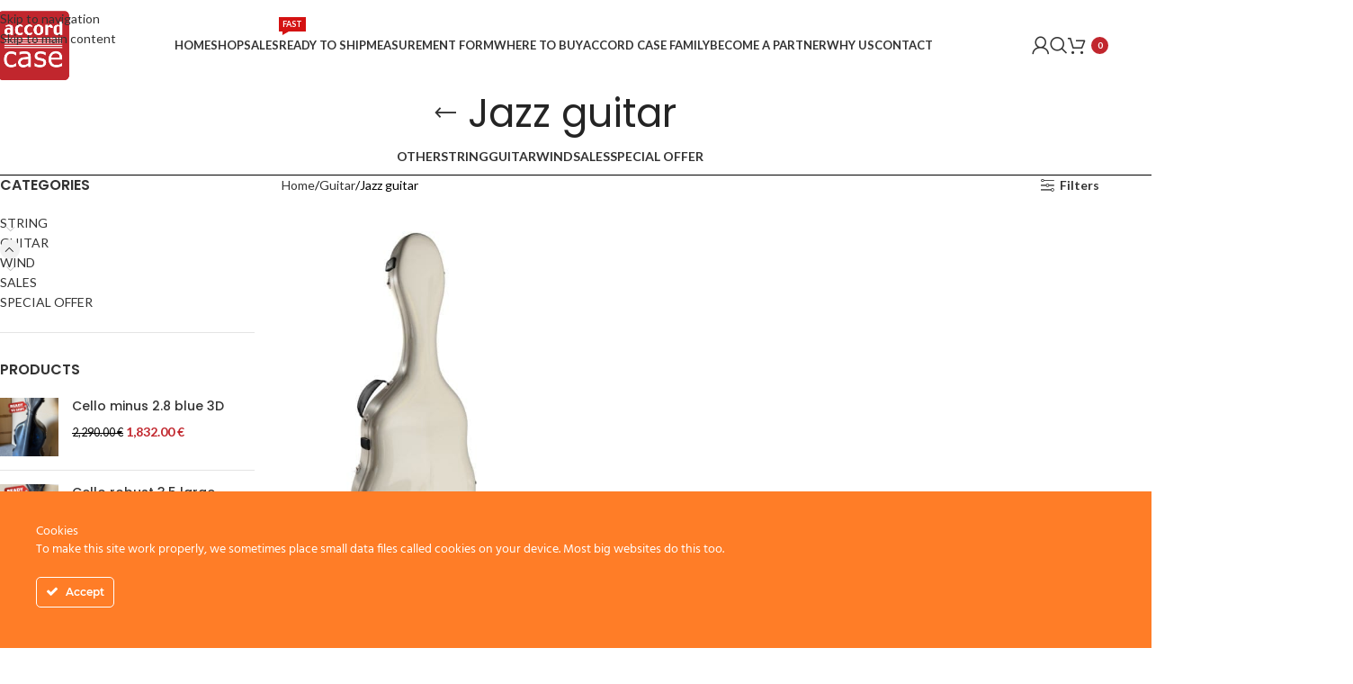

--- FILE ---
content_type: text/html; charset=UTF-8
request_url: https://accordcase.com/product-category/guitar/jazz-guitar/?orderby=date
body_size: 35930
content:
<!DOCTYPE html>
<html lang="en-US">
<head>
	<meta charset="UTF-8">
	<link rel="profile" href="https://gmpg.org/xfn/11">
	<link rel="pingback" href="https://accordcase.com/xmlrpc.php">

	<meta name='robots' content='index, follow, max-image-preview:large, max-snippet:-1, max-video-preview:-1' />
	<style>img:is([sizes="auto" i], [sizes^="auto," i]) { contain-intrinsic-size: 3000px 1500px }</style>
	
<!-- Google Tag Manager for WordPress by gtm4wp.com -->
<script data-cfasync="false" data-pagespeed-no-defer>
	var gtm4wp_datalayer_name = "dataLayer";
	var dataLayer = dataLayer || [];
	const gtm4wp_use_sku_instead = 1;
	const gtm4wp_currency = 'EUR';
	const gtm4wp_product_per_impression = false;
	const gtm4wp_clear_ecommerce = false;
	const gtm4wp_datalayer_max_timeout = 2000;
</script>
<!-- End Google Tag Manager for WordPress by gtm4wp.com -->
	<!-- This site is optimized with the Yoast SEO plugin v26.2 - https://yoast.com/wordpress/plugins/seo/ -->
	<title>Jazz guitar Archives - accordcase.com</title>
	<link rel="canonical" href="https://accordcase.com/product-category/guitar/jazz-guitar/" />
	<meta property="og:locale" content="en_US" />
	<meta property="og:type" content="article" />
	<meta property="og:title" content="Jazz guitar Archives - accordcase.com" />
	<meta property="og:url" content="https://accordcase.com/product-category/guitar/jazz-guitar/" />
	<meta property="og:site_name" content="accordcase.com" />
	<meta name="twitter:card" content="summary_large_image" />
	<meta name="twitter:site" content="@AccordCase" />
	<script type="application/ld+json" class="yoast-schema-graph">{"@context":"https://schema.org","@graph":[{"@type":"CollectionPage","@id":"https://accordcase.com/product-category/guitar/jazz-guitar/","url":"https://accordcase.com/product-category/guitar/jazz-guitar/","name":"Jazz guitar Archives - accordcase.com","isPartOf":{"@id":"https://accordcase.com/#website"},"primaryImageOfPage":{"@id":"https://accordcase.com/product-category/guitar/jazz-guitar/#primaryimage"},"image":{"@id":"https://accordcase.com/product-category/guitar/jazz-guitar/#primaryimage"},"thumbnailUrl":"https://accordcase.com/wp-content/uploads/2019/12/986701090.jpg","breadcrumb":{"@id":"https://accordcase.com/product-category/guitar/jazz-guitar/#breadcrumb"},"inLanguage":"en-US"},{"@type":"ImageObject","inLanguage":"en-US","@id":"https://accordcase.com/product-category/guitar/jazz-guitar/#primaryimage","url":"https://accordcase.com/wp-content/uploads/2019/12/986701090.jpg","contentUrl":"https://accordcase.com/wp-content/uploads/2019/12/986701090.jpg","width":450,"height":600},{"@type":"BreadcrumbList","@id":"https://accordcase.com/product-category/guitar/jazz-guitar/#breadcrumb","itemListElement":[{"@type":"ListItem","position":1,"name":"Home","item":"https://accordcase.com/"},{"@type":"ListItem","position":2,"name":"Guitar","item":"https://accordcase.com/product-category/guitar/"},{"@type":"ListItem","position":3,"name":"Jazz guitar"}]},{"@type":"WebSite","@id":"https://accordcase.com/#website","url":"https://accordcase.com/","name":"accordcase.com","description":"Handmade quality cases - string - guitar - wind","publisher":{"@id":"https://accordcase.com/#organization"},"potentialAction":[{"@type":"SearchAction","target":{"@type":"EntryPoint","urlTemplate":"https://accordcase.com/?s={search_term_string}"},"query-input":{"@type":"PropertyValueSpecification","valueRequired":true,"valueName":"search_term_string"}}],"inLanguage":"en-US"},{"@type":"Organization","@id":"https://accordcase.com/#organization","name":"Exclusive carbon case","url":"https://accordcase.com/","logo":{"@type":"ImageObject","inLanguage":"en-US","@id":"https://accordcase.com/#/schema/logo/image/","url":"https://accordcase.com/wp-content/uploads/2019/11/accordcase.com_.gif","contentUrl":"https://accordcase.com/wp-content/uploads/2019/11/accordcase.com_.gif","width":217,"height":206,"caption":"Exclusive carbon case"},"image":{"@id":"https://accordcase.com/#/schema/logo/image/"},"sameAs":["https://www.facebook.com/accordcase?ref=tn_tnmn","https://x.com/AccordCase","https://www.instagram.com/accordcase/?hl=hr","https://www.pinterest.com/accordcase/"]}]}</script>
	<!-- / Yoast SEO plugin. -->


<link rel='dns-prefetch' href='//fonts.googleapis.com' />
<link href='https://fonts.gstatic.com' crossorigin rel='preconnect' />
<link rel="alternate" type="application/rss+xml" title="accordcase.com &raquo; Feed" href="https://accordcase.com/feed/" />
<link rel="alternate" type="application/rss+xml" title="accordcase.com &raquo; Comments Feed" href="https://accordcase.com/comments/feed/" />
<link rel="alternate" type="application/rss+xml" title="accordcase.com &raquo; Jazz guitar Category Feed" href="https://accordcase.com/product-category/guitar/jazz-guitar/feed/" />
<link rel='stylesheet' id='woocommerce-smart-coupons-available-coupons-block-css' href='https://accordcase.com/wp-content/plugins/woocommerce-smart-coupons/blocks/build/style-woocommerce-smart-coupons-available-coupons-block.css?ver=9.5.0' type='text/css' media='all' />
<link rel='stylesheet' id='wp-components-css' href='https://accordcase.com/wp-includes/css/dist/components/style.min.css?ver=6.8.3' type='text/css' media='all' />
<link rel='stylesheet' id='woocommerce-smart-coupons-send-coupon-form-block-css' href='https://accordcase.com/wp-content/plugins/woocommerce-smart-coupons/blocks/build/style-woocommerce-smart-coupons-send-coupon-form-block.css?ver=9.5.0' type='text/css' media='all' />
<link rel='stylesheet' id='ct-ultimate-gdpr-cookie-popup-css' href='https://accordcase.com/wp-content/plugins/ct-ultimate-gdpr/assets/css/cookie-popup.min.css?ver=6.8.3' type='text/css' media='all' />
<link rel='stylesheet' id='ct-ultimate-gdpr-custom-fonts-css' href='https://accordcase.com/wp-content/plugins/ct-ultimate-gdpr/assets/css/fonts/fonts.css?ver=6.8.3' type='text/css' media='all' />
<link rel='stylesheet' id='dashicons-css' href='https://accordcase.com/wp-includes/css/dashicons.min.css?ver=6.8.3' type='text/css' media='all' />
<style id='dashicons-inline-css' type='text/css'>
[data-font="Dashicons"]:before {font-family: 'Dashicons' !important;content: attr(data-icon) !important;speak: none !important;font-weight: normal !important;font-variant: normal !important;text-transform: none !important;line-height: 1 !important;font-style: normal !important;-webkit-font-smoothing: antialiased !important;-moz-osx-font-smoothing: grayscale !important;}
</style>
<style id='filebird-block-filebird-gallery-style-inline-css' type='text/css'>
ul.filebird-block-filebird-gallery{margin:auto!important;padding:0!important;width:100%}ul.filebird-block-filebird-gallery.layout-grid{display:grid;grid-gap:20px;align-items:stretch;grid-template-columns:repeat(var(--columns),1fr);justify-items:stretch}ul.filebird-block-filebird-gallery.layout-grid li img{border:1px solid #ccc;box-shadow:2px 2px 6px 0 rgba(0,0,0,.3);height:100%;max-width:100%;-o-object-fit:cover;object-fit:cover;width:100%}ul.filebird-block-filebird-gallery.layout-masonry{-moz-column-count:var(--columns);-moz-column-gap:var(--space);column-gap:var(--space);-moz-column-width:var(--min-width);columns:var(--min-width) var(--columns);display:block;overflow:auto}ul.filebird-block-filebird-gallery.layout-masonry li{margin-bottom:var(--space)}ul.filebird-block-filebird-gallery li{list-style:none}ul.filebird-block-filebird-gallery li figure{height:100%;margin:0;padding:0;position:relative;width:100%}ul.filebird-block-filebird-gallery li figure figcaption{background:linear-gradient(0deg,rgba(0,0,0,.7),rgba(0,0,0,.3) 70%,transparent);bottom:0;box-sizing:border-box;color:#fff;font-size:.8em;margin:0;max-height:100%;overflow:auto;padding:3em .77em .7em;position:absolute;text-align:center;width:100%;z-index:2}ul.filebird-block-filebird-gallery li figure figcaption a{color:inherit}.fb-block-hover-animation-zoomIn figure{overflow:hidden}.fb-block-hover-animation-zoomIn figure img{transform:scale(1);transition:.3s ease-in-out}.fb-block-hover-animation-zoomIn figure:hover img{transform:scale(1.3)}.fb-block-hover-animation-shine figure{overflow:hidden;position:relative}.fb-block-hover-animation-shine figure:before{background:linear-gradient(90deg,hsla(0,0%,100%,0) 0,hsla(0,0%,100%,.3));content:"";display:block;height:100%;left:-75%;position:absolute;top:0;transform:skewX(-25deg);width:50%;z-index:2}.fb-block-hover-animation-shine figure:hover:before{animation:shine .75s}@keyframes shine{to{left:125%}}.fb-block-hover-animation-opacity figure{overflow:hidden}.fb-block-hover-animation-opacity figure img{opacity:1;transition:.3s ease-in-out}.fb-block-hover-animation-opacity figure:hover img{opacity:.5}.fb-block-hover-animation-grayscale figure img{filter:grayscale(100%);transition:.3s ease-in-out}.fb-block-hover-animation-grayscale figure:hover img{filter:grayscale(0)}

</style>
<link rel='stylesheet' id='ct-ultimate-gdpr-css' href='https://accordcase.com/wp-content/plugins/ct-ultimate-gdpr/assets/css/style.min.css?ver=5.3.9' type='text/css' media='all' />
<link rel='stylesheet' id='ct-ultimate-gdpr-font-awesome-css' href='https://accordcase.com/wp-content/plugins/ct-ultimate-gdpr/assets/css/fonts/font-awesome/css/font-awesome.min.css?ver=6.8.3' type='text/css' media='all' />
<link rel='stylesheet' id='hookmeup-css' href='https://accordcase.com/wp-content/plugins/hookmeup/public/assets/css/hmu-public.css?ver=1.2.1' type='text/css' media='all' />
<link rel='stylesheet' id='mailerlite_forms.css-css' href='https://accordcase.com/wp-content/plugins/official-mailerlite-sign-up-forms/assets/css/mailerlite_forms.css?ver=1.7.14' type='text/css' media='all' />
<link rel='stylesheet' id='bwg_fonts-css' href='https://accordcase.com/wp-content/plugins/photo-gallery/css/bwg-fonts/fonts.css?ver=0.0.1' type='text/css' media='all' />
<link rel='stylesheet' id='sumoselect-css' href='https://accordcase.com/wp-content/plugins/photo-gallery/css/sumoselect.min.css?ver=3.0.3' type='text/css' media='all' />
<link rel='stylesheet' id='mCustomScrollbar-css' href='https://accordcase.com/wp-content/plugins/photo-gallery/css/jquery.mCustomScrollbar.min.css?ver=2.5.39' type='text/css' media='all' />
<link rel='stylesheet' id='bwg_googlefonts-css' href='https://fonts.googleapis.com/css?family=Ubuntu&#038;subset=greek,latin,greek-ext,vietnamese,cyrillic-ext,latin-ext,cyrillic' type='text/css' media='all' />
<link rel='stylesheet' id='bwg_frontend-css' href='https://accordcase.com/wp-content/plugins/photo-gallery/css/styles.min.css?ver=2.5.39' type='text/css' media='all' />
<link rel='stylesheet' id='sr7css-css' href='//accordcase.com/wp-content/plugins/revslider/public/css/sr7.css?ver=6.7.38' type='text/css' media='all' />
<style id='woocommerce-inline-inline-css' type='text/css'>
.woocommerce form .form-row .required { visibility: visible; }
</style>
<link rel='stylesheet' id='wpml-menu-item-0-css' href='https://accordcase.com/wp-content/plugins/sitepress-multilingual-cms/templates/language-switchers/menu-item/style.min.css?ver=1' type='text/css' media='all' />
<link rel='stylesheet' id='hurrytimer-css' href='https://accordcase.com/wp-content/uploads/hurrytimer/css/6e1f4ef8f4d2a686.css?ver=6.8.3' type='text/css' media='all' />
<link rel='stylesheet' id='yith_wcbm_badge_style-css' href='https://accordcase.com/wp-content/plugins/yith-woocommerce-badge-management-premium/assets/css/frontend.css?ver=3.13.0' type='text/css' media='all' />
<style id='yith_wcbm_badge_style-inline-css' type='text/css'>
.yith-wcbm-badge.yith-wcbm-badge-css.yith-wcbm-badge-9355 {
				top: 0; right: 0; 
				opacity: 100%;
				
				margin: 0px 0px 0px 0px;
				padding: 0px 0px 0px 0px;
				
			}@media only screen and (max-width: 768px) {
							.yith-wcbm-badge.yith-wcbm-badge-css.yith-wcbm-badge-9355{ 
							-ms-transform:  scale(0.7); -webkit-transform:  scale(0.7); transform:  scale(0.7);
							}
						}
				.yith-wcbm-badge.yith-wcbm-badge-css.yith-wcbm-badge-10291 {
				top: 0; right: 0; 
				opacity: 100%;
				
				margin: 0px 0px 0px 0px;
				padding: 0px 0px 0px 0px;
				
			}@media only screen and (max-width: 768px) {
							.yith-wcbm-badge.yith-wcbm-badge-css.yith-wcbm-badge-10291{ 
							-ms-transform:  scale(0.7); -webkit-transform:  scale(0.7); transform:  scale(0.7);
							}
						}
				.yith-wcbm-badge.yith-wcbm-badge-css.yith-wcbm-badge-9360 {
				top: 0; left: 0; 
				opacity: 100%;
				
				margin: 0px 0px 0px 0px;
				padding: 0px 0px 0px 0px;
				
			}.yith-wcbm-badge.yith-wcbm-badge-advanced.yith-wcbm-badge-10625 {
				top: 0; left: 0; 
				opacity: 100%;
				
				margin: 0px 0px 0px 0px;
				padding: 0px 0px 0px 0px;
				
			}.yith-wcbm-badge.yith-wcbm-badge-advanced.yith-wcbm-badge-9358 {
				top: 0; left: 0; 
				opacity: 100%;
				
				margin: 0px 0px 0px 0px;
				padding: 0px 0px 0px 0px;
				
			}
</style>
<link rel='stylesheet' id='yith-gfont-open-sans-css' href='https://accordcase.com/wp-content/plugins/yith-woocommerce-badge-management-premium/assets/fonts/open-sans/style.css?ver=3.13.0' type='text/css' media='all' />
<link rel='stylesheet' id='ct-ultimate-gdpr-jquery-ui-css' href='https://accordcase.com/wp-content/plugins/ct-ultimate-gdpr/assets/css/jquery-ui.min.css?ver=6.8.3' type='text/css' media='all' />
<link rel='stylesheet' id='ivpa-style-css' href='https://accordcase.com/wp-content/plugins/xforwoocommerce/x-pack/improved-variable-product-attributes/assets/css/styles.css?ver=6.1.2' type='text/css' media='all' />
<link rel='stylesheet' id='js_composer_front-css' href='https://accordcase.com/wp-content/plugins/js_composer/assets/css/js_composer.min.css?ver=8.7.1' type='text/css' media='all' />
<link rel='stylesheet' id='wd-widget-price-filter-css' href='https://accordcase.com/wp-content/themes/woodmart/css/parts/woo-widget-price-filter.min.css?ver=8.3.4' type='text/css' media='all' />
<link rel='stylesheet' id='wd-widget-woo-other-css' href='https://accordcase.com/wp-content/themes/woodmart/css/parts/woo-widget-other.min.css?ver=8.3.4' type='text/css' media='all' />
<link rel='stylesheet' id='wd-style-base-css' href='https://accordcase.com/wp-content/themes/woodmart/css/parts/base.min.css?ver=8.3.4' type='text/css' media='all' />
<link rel='stylesheet' id='wd-helpers-wpb-elem-css' href='https://accordcase.com/wp-content/themes/woodmart/css/parts/helpers-wpb-elem.min.css?ver=8.3.4' type='text/css' media='all' />
<link rel='stylesheet' id='wd-revolution-slider-css' href='https://accordcase.com/wp-content/themes/woodmart/css/parts/int-rev-slider.min.css?ver=8.3.4' type='text/css' media='all' />
<link rel='stylesheet' id='wd-wpml-css' href='https://accordcase.com/wp-content/themes/woodmart/css/parts/int-wpml.min.css?ver=8.3.4' type='text/css' media='all' />
<link rel='stylesheet' id='wd-int-wpml-curr-switch-css' href='https://accordcase.com/wp-content/themes/woodmart/css/parts/int-wpml-curr-switch.min.css?ver=8.3.4' type='text/css' media='all' />
<link rel='stylesheet' id='wd-wpbakery-base-css' href='https://accordcase.com/wp-content/themes/woodmart/css/parts/int-wpb-base.min.css?ver=8.3.4' type='text/css' media='all' />
<link rel='stylesheet' id='wd-wpbakery-base-deprecated-css' href='https://accordcase.com/wp-content/themes/woodmart/css/parts/int-wpb-base-deprecated.min.css?ver=8.3.4' type='text/css' media='all' />
<link rel='stylesheet' id='wd-notices-fixed-css' href='https://accordcase.com/wp-content/themes/woodmart/css/parts/woo-opt-sticky-notices-old.min.css?ver=8.3.4' type='text/css' media='all' />
<link rel='stylesheet' id='wd-woocommerce-base-css' href='https://accordcase.com/wp-content/themes/woodmart/css/parts/woocommerce-base.min.css?ver=8.3.4' type='text/css' media='all' />
<link rel='stylesheet' id='wd-mod-star-rating-css' href='https://accordcase.com/wp-content/themes/woodmart/css/parts/mod-star-rating.min.css?ver=8.3.4' type='text/css' media='all' />
<link rel='stylesheet' id='wd-woocommerce-block-notices-css' href='https://accordcase.com/wp-content/themes/woodmart/css/parts/woo-mod-block-notices.min.css?ver=8.3.4' type='text/css' media='all' />
<link rel='stylesheet' id='wd-widget-active-filters-css' href='https://accordcase.com/wp-content/themes/woodmart/css/parts/woo-widget-active-filters.min.css?ver=8.3.4' type='text/css' media='all' />
<link rel='stylesheet' id='wd-woo-shop-predefined-css' href='https://accordcase.com/wp-content/themes/woodmart/css/parts/woo-shop-predefined.min.css?ver=8.3.4' type='text/css' media='all' />
<link rel='stylesheet' id='wd-shop-title-categories-css' href='https://accordcase.com/wp-content/themes/woodmart/css/parts/woo-categories-loop-nav.min.css?ver=8.3.4' type='text/css' media='all' />
<link rel='stylesheet' id='wd-woo-categories-loop-nav-mobile-accordion-css' href='https://accordcase.com/wp-content/themes/woodmart/css/parts/woo-categories-loop-nav-mobile-accordion.min.css?ver=8.3.4' type='text/css' media='all' />
<link rel='stylesheet' id='wd-woo-shop-el-products-per-page-css' href='https://accordcase.com/wp-content/themes/woodmart/css/parts/woo-shop-el-products-per-page.min.css?ver=8.3.4' type='text/css' media='all' />
<link rel='stylesheet' id='wd-woo-shop-page-title-css' href='https://accordcase.com/wp-content/themes/woodmart/css/parts/woo-shop-page-title.min.css?ver=8.3.4' type='text/css' media='all' />
<link rel='stylesheet' id='wd-woo-mod-shop-loop-head-css' href='https://accordcase.com/wp-content/themes/woodmart/css/parts/woo-mod-shop-loop-head.min.css?ver=8.3.4' type='text/css' media='all' />
<link rel='stylesheet' id='wd-header-base-css' href='https://accordcase.com/wp-content/themes/woodmart/css/parts/header-base.min.css?ver=8.3.4' type='text/css' media='all' />
<link rel='stylesheet' id='wd-mod-tools-css' href='https://accordcase.com/wp-content/themes/woodmart/css/parts/mod-tools.min.css?ver=8.3.4' type='text/css' media='all' />
<link rel='stylesheet' id='wd-mod-nav-menu-label-css' href='https://accordcase.com/wp-content/themes/woodmart/css/parts/mod-nav-menu-label.min.css?ver=8.3.4' type='text/css' media='all' />
<link rel='stylesheet' id='wd-woo-mod-login-form-css' href='https://accordcase.com/wp-content/themes/woodmart/css/parts/woo-mod-login-form.min.css?ver=8.3.4' type='text/css' media='all' />
<link rel='stylesheet' id='wd-header-my-account-css' href='https://accordcase.com/wp-content/themes/woodmart/css/parts/header-el-my-account.min.css?ver=8.3.4' type='text/css' media='all' />
<link rel='stylesheet' id='wd-header-search-css' href='https://accordcase.com/wp-content/themes/woodmart/css/parts/header-el-search.min.css?ver=8.3.4' type='text/css' media='all' />
<link rel='stylesheet' id='wd-wd-search-form-css' href='https://accordcase.com/wp-content/themes/woodmart/css/parts/wd-search-form.min.css?ver=8.3.4' type='text/css' media='all' />
<link rel='stylesheet' id='wd-wd-search-results-css' href='https://accordcase.com/wp-content/themes/woodmart/css/parts/wd-search-results.min.css?ver=8.3.4' type='text/css' media='all' />
<link rel='stylesheet' id='wd-wd-search-dropdown-css' href='https://accordcase.com/wp-content/themes/woodmart/css/parts/wd-search-dropdown.min.css?ver=8.3.4' type='text/css' media='all' />
<link rel='stylesheet' id='wd-header-cart-css' href='https://accordcase.com/wp-content/themes/woodmart/css/parts/header-el-cart.min.css?ver=8.3.4' type='text/css' media='all' />
<link rel='stylesheet' id='wd-widget-shopping-cart-css' href='https://accordcase.com/wp-content/themes/woodmart/css/parts/woo-widget-shopping-cart.min.css?ver=8.3.4' type='text/css' media='all' />
<link rel='stylesheet' id='wd-widget-product-list-css' href='https://accordcase.com/wp-content/themes/woodmart/css/parts/woo-widget-product-list.min.css?ver=8.3.4' type='text/css' media='all' />
<link rel='stylesheet' id='wd-header-mobile-nav-dropdown-css' href='https://accordcase.com/wp-content/themes/woodmart/css/parts/header-el-mobile-nav-dropdown.min.css?ver=8.3.4' type='text/css' media='all' />
<link rel='stylesheet' id='wd-page-title-css' href='https://accordcase.com/wp-content/themes/woodmart/css/parts/page-title.min.css?ver=8.3.4' type='text/css' media='all' />
<link rel='stylesheet' id='wd-widget-product-cat-css' href='https://accordcase.com/wp-content/themes/woodmart/css/parts/woo-widget-product-cat.min.css?ver=8.3.4' type='text/css' media='all' />
<link rel='stylesheet' id='wd-shop-filter-area-css' href='https://accordcase.com/wp-content/themes/woodmart/css/parts/woo-shop-el-filters-area.min.css?ver=8.3.4' type='text/css' media='all' />
<link rel='stylesheet' id='wd-woo-shop-el-order-by-css' href='https://accordcase.com/wp-content/themes/woodmart/css/parts/woo-shop-el-order-by.min.css?ver=8.3.4' type='text/css' media='all' />
<link rel='stylesheet' id='wd-product-loop-css' href='https://accordcase.com/wp-content/themes/woodmart/css/parts/woo-product-loop.min.css?ver=8.3.4' type='text/css' media='all' />
<link rel='stylesheet' id='wd-product-loop-base-css' href='https://accordcase.com/wp-content/themes/woodmart/css/parts/woo-product-loop-base.min.css?ver=8.3.4' type='text/css' media='all' />
<link rel='stylesheet' id='wd-woo-mod-add-btn-replace-css' href='https://accordcase.com/wp-content/themes/woodmart/css/parts/woo-mod-add-btn-replace.min.css?ver=8.3.4' type='text/css' media='all' />
<link rel='stylesheet' id='wd-mod-more-description-css' href='https://accordcase.com/wp-content/themes/woodmart/css/parts/mod-more-description.min.css?ver=8.3.4' type='text/css' media='all' />
<link rel='stylesheet' id='wd-categories-loop-default-css' href='https://accordcase.com/wp-content/themes/woodmart/css/parts/woo-categories-loop-default-old.min.css?ver=8.3.4' type='text/css' media='all' />
<link rel='stylesheet' id='wd-woo-categories-loop-css' href='https://accordcase.com/wp-content/themes/woodmart/css/parts/woo-categories-loop.min.css?ver=8.3.4' type='text/css' media='all' />
<link rel='stylesheet' id='wd-categories-loop-css' href='https://accordcase.com/wp-content/themes/woodmart/css/parts/woo-categories-loop-old.min.css?ver=8.3.4' type='text/css' media='all' />
<link rel='stylesheet' id='wd-sticky-loader-css' href='https://accordcase.com/wp-content/themes/woodmart/css/parts/mod-sticky-loader.min.css?ver=8.3.4' type='text/css' media='all' />
<link rel='stylesheet' id='wd-add-to-cart-popup-css' href='https://accordcase.com/wp-content/themes/woodmart/css/parts/woo-opt-add-to-cart-popup.min.css?ver=8.3.4' type='text/css' media='all' />
<link rel='stylesheet' id='wd-mfp-popup-css' href='https://accordcase.com/wp-content/themes/woodmart/css/parts/lib-magnific-popup.min.css?ver=8.3.4' type='text/css' media='all' />
<link rel='stylesheet' id='wd-mod-animations-transform-css' href='https://accordcase.com/wp-content/themes/woodmart/css/parts/mod-animations-transform.min.css?ver=8.3.4' type='text/css' media='all' />
<link rel='stylesheet' id='wd-mod-transform-css' href='https://accordcase.com/wp-content/themes/woodmart/css/parts/mod-transform.min.css?ver=8.3.4' type='text/css' media='all' />
<link rel='stylesheet' id='wd-footer-base-css' href='https://accordcase.com/wp-content/themes/woodmart/css/parts/footer-base.min.css?ver=8.3.4' type='text/css' media='all' />
<link rel='stylesheet' id='wd-widget-nav-css' href='https://accordcase.com/wp-content/themes/woodmart/css/parts/widget-nav.min.css?ver=8.3.4' type='text/css' media='all' />
<link rel='stylesheet' id='wd-scroll-top-css' href='https://accordcase.com/wp-content/themes/woodmart/css/parts/opt-scrolltotop.min.css?ver=8.3.4' type='text/css' media='all' />
<link rel='stylesheet' id='wd-header-my-account-sidebar-css' href='https://accordcase.com/wp-content/themes/woodmart/css/parts/header-el-my-account-sidebar.min.css?ver=8.3.4' type='text/css' media='all' />
<link rel='stylesheet' id='xts-google-fonts-css' href='https://fonts.googleapis.com/css?family=Lato%3A400%2C700%7CPoppins%3A400%2C600%2C500&#038;ver=8.3.4' type='text/css' media='all' />
<script type="text/javascript" src="https://accordcase.com/wp-includes/js/jquery/jquery.min.js?ver=3.7.1" id="jquery-core-js"></script>
<script type="text/javascript" src="https://accordcase.com/wp-includes/js/jquery/jquery-migrate.min.js?ver=3.4.1" id="jquery-migrate-js"></script>
<script type="text/javascript" src="https://accordcase.com/wp-content/plugins/ct-ultimate-gdpr/assets/js/service-facebook-pixel.js?ver=6.8.3" id="ct-ultimate-gdpr-service-facebook-pixel-js"></script>
<script type="text/javascript" src="https://accordcase.com/wp-content/plugins/photo-gallery/js/jquery.sumoselect.min.js?ver=3.0.3" id="sumoselect-js"></script>
<script type="text/javascript" src="https://accordcase.com/wp-content/plugins/photo-gallery/js/jquery.mobile.min.js?ver=1.3.2" id="jquery-mobile-js"></script>
<script type="text/javascript" src="https://accordcase.com/wp-content/plugins/photo-gallery/js/jquery.mCustomScrollbar.concat.min.js?ver=2.5.39" id="mCustomScrollbar-js"></script>
<script type="text/javascript" src="https://accordcase.com/wp-content/plugins/photo-gallery/js/jquery.fullscreen-0.4.1.min.js?ver=0.4.1" id="jquery-fullscreen-js"></script>
<script type="text/javascript" id="bwg_frontend-js-extra">
/* <![CDATA[ */
var bwg_objectsL10n = {"bwg_field_required":"field is required.","bwg_mail_validation":"This is not a valid email address.","bwg_search_result":"There are no images matching your search.","bwg_select_tag":"Select Tag","bwg_order_by":"Order By","bwg_search":"Search","bwg_show_ecommerce":"Show Ecommerce","bwg_hide_ecommerce":"Hide Ecommerce","bwg_show_comments":"Show Comments","bwg_hide_comments":"Hide Comments","bwg_restore":"Restore","bwg_maximize":"Maximize","bwg_fullscreen":"Fullscreen","bwg_exit_fullscreen":"Exit Fullscreen","bwg_search_tag":"SEARCH...","bwg_tag_no_match":"No tags found","bwg_all_tags_selected":"All tags selected","bwg_tags_selected":"tags selected","play":"Play","pause":"Pause","is_pro":"1","bwg_play":"Play","bwg_pause":"Pause","bwg_hide_info":"Hide info","bwg_show_info":"Show info","bwg_hide_rating":"Hide rating","bwg_show_rating":"Show rating","ok":"Ok","cancel":"Cancel","select_all":"Select all","lazy_load":"0","lazy_loader":"https:\/\/accordcase.com\/wp-content\/plugins\/photo-gallery\/images\/ajax_loader.png","front_ajax":"0"};
/* ]]> */
</script>
<script type="text/javascript" src="https://accordcase.com/wp-content/plugins/photo-gallery/js/scripts.min.js?ver=2.5.39" id="bwg_frontend-js"></script>
<script type="text/javascript" src="//accordcase.com/wp-content/plugins/revslider/public/js/libs/tptools.js?ver=6.7.38" id="tp-tools-js" async="async" data-wp-strategy="async"></script>
<script type="text/javascript" src="//accordcase.com/wp-content/plugins/revslider/public/js/sr7.js?ver=6.7.38" id="sr7-js" async="async" data-wp-strategy="async"></script>
<script type="text/javascript" src="https://accordcase.com/wp-content/plugins/woocommerce/assets/js/jquery-blockui/jquery.blockUI.min.js?ver=2.7.0-wc.10.3.3" id="wc-jquery-blockui-js" data-wp-strategy="defer"></script>
<script type="text/javascript" id="wc-add-to-cart-js-extra">
/* <![CDATA[ */
var wc_add_to_cart_params = {"ajax_url":"\/wp-admin\/admin-ajax.php","wc_ajax_url":"\/?wc-ajax=%%endpoint%%","i18n_view_cart":"View cart","cart_url":"https:\/\/accordcase.com\/cart\/","is_cart":"","cart_redirect_after_add":"no"};
/* ]]> */
</script>
<script type="text/javascript" src="https://accordcase.com/wp-content/plugins/woocommerce/assets/js/frontend/add-to-cart.min.js?ver=10.3.3" id="wc-add-to-cart-js" data-wp-strategy="defer"></script>
<script type="text/javascript" src="https://accordcase.com/wp-content/plugins/woocommerce/assets/js/js-cookie/js.cookie.min.js?ver=2.1.4-wc.10.3.3" id="wc-js-cookie-js" defer="defer" data-wp-strategy="defer"></script>
<script type="text/javascript" id="woocommerce-js-extra">
/* <![CDATA[ */
var woocommerce_params = {"ajax_url":"\/wp-admin\/admin-ajax.php","wc_ajax_url":"\/?wc-ajax=%%endpoint%%","i18n_password_show":"Show password","i18n_password_hide":"Hide password"};
/* ]]> */
</script>
<script type="text/javascript" src="https://accordcase.com/wp-content/plugins/woocommerce/assets/js/frontend/woocommerce.min.js?ver=10.3.3" id="woocommerce-js" defer="defer" data-wp-strategy="defer"></script>
<script type="text/javascript" src="https://accordcase.com/wp-content/plugins/js_composer/assets/js/vendors/woocommerce-add-to-cart.js?ver=8.7.1" id="vc_woocommerce-add-to-cart-js-js"></script>
<script type="text/javascript" id="ct-ultimate-gdpr-cookie-list-js-extra">
/* <![CDATA[ */
var ct_ultimate_gdpr_cookie_list = {"list":[{"cookie_name":"woodmart_recently_viewed_products","cookie_type_label":"","first_or_third_party":"Third party","can_be_blocked":"1","session_or_persistent":"Persistent","expiry_time":"1722857282","purpose":""},{"cookie_name":"_ga_YTHWDDTHQ1","cookie_type_label":"","first_or_third_party":"Third party","can_be_blocked":"","session_or_persistent":"Persistent","expiry_time":"1785324482","purpose":""},{"cookie_name":"sbjs_session","cookie_type_label":"","first_or_third_party":"Third party","can_be_blocked":"","session_or_persistent":"Persistent","expiry_time":"1722254280","purpose":""},{"cookie_name":"sbjs_udata","cookie_type_label":"","first_or_third_party":"Third party","can_be_blocked":"","session_or_persistent":"Session","expiry_time":"","purpose":""},{"cookie_name":"sbjs_first","cookie_type_label":"","first_or_third_party":"Third party","can_be_blocked":"","session_or_persistent":"Session","expiry_time":"","purpose":""},{"cookie_name":"sbjs_current","cookie_type_label":"","first_or_third_party":"Third party","can_be_blocked":"","session_or_persistent":"Session","expiry_time":"","purpose":""},{"cookie_name":"sbjs_first_add","cookie_type_label":"","first_or_third_party":"Third party","can_be_blocked":"","session_or_persistent":"Session","expiry_time":"","purpose":""},{"cookie_name":"sbjs_current_add","cookie_type_label":"","first_or_third_party":"Third party","can_be_blocked":"","session_or_persistent":"Session","expiry_time":"","purpose":""},{"cookie_name":"sbjs_migrations","cookie_type_label":"","first_or_third_party":"Third party","can_be_blocked":"","session_or_persistent":"Session","expiry_time":"","purpose":""},{"cookie_name":"woodmart_recently_viewed_products","cookie_type_label":"","first_or_third_party":"Third party","can_be_blocked":"1","session_or_persistent":"Persistent","expiry_time":"1722857262","purpose":""},{"cookie_name":"_ga_YTHWDDTHQ1","cookie_type_label":"","first_or_third_party":"Third party","can_be_blocked":"","session_or_persistent":"Persistent","expiry_time":"1785324462","purpose":""},{"cookie_name":"sbjs_session","cookie_type_label":"","first_or_third_party":"Third party","can_be_blocked":"","session_or_persistent":"Persistent","expiry_time":"1722254260","purpose":""},{"cookie_name":"sbjs_udata","cookie_type_label":"","first_or_third_party":"Third party","can_be_blocked":"","session_or_persistent":"Session","expiry_time":"","purpose":""},{"cookie_name":"sbjs_first","cookie_type_label":"","first_or_third_party":"Third party","can_be_blocked":"","session_or_persistent":"Session","expiry_time":"","purpose":""},{"cookie_name":"sbjs_current","cookie_type_label":"","first_or_third_party":"Third party","can_be_blocked":"","session_or_persistent":"Session","expiry_time":"","purpose":""},{"cookie_name":"sbjs_first_add","cookie_type_label":"","first_or_third_party":"Third party","can_be_blocked":"","session_or_persistent":"Session","expiry_time":"","purpose":""},{"cookie_name":"sbjs_current_add","cookie_type_label":"","first_or_third_party":"Third party","can_be_blocked":"","session_or_persistent":"Session","expiry_time":"","purpose":""},{"cookie_name":"sbjs_migrations","cookie_type_label":"","first_or_third_party":"Third party","can_be_blocked":"","session_or_persistent":"Session","expiry_time":"","purpose":""},{"cookie_name":"woodmart_recently_viewed_products","cookie_type_label":"","first_or_third_party":"Third party","can_be_blocked":"1","session_or_persistent":"Persistent","expiry_time":"1722857243","purpose":""},{"cookie_name":"_ga_YTHWDDTHQ1","cookie_type_label":"","first_or_third_party":"Third party","can_be_blocked":"","session_or_persistent":"Persistent","expiry_time":"1785324443","purpose":""},{"cookie_name":"sbjs_session","cookie_type_label":"","first_or_third_party":"Third party","can_be_blocked":"","session_or_persistent":"Persistent","expiry_time":"1722254241","purpose":""},{"cookie_name":"sbjs_udata","cookie_type_label":"","first_or_third_party":"Third party","can_be_blocked":"","session_or_persistent":"Session","expiry_time":"","purpose":""},{"cookie_name":"sbjs_first","cookie_type_label":"","first_or_third_party":"Third party","can_be_blocked":"","session_or_persistent":"Session","expiry_time":"","purpose":""},{"cookie_name":"sbjs_current","cookie_type_label":"","first_or_third_party":"Third party","can_be_blocked":"","session_or_persistent":"Session","expiry_time":"","purpose":""},{"cookie_name":"sbjs_first_add","cookie_type_label":"","first_or_third_party":"Third party","can_be_blocked":"","session_or_persistent":"Session","expiry_time":"","purpose":""},{"cookie_name":"sbjs_current_add","cookie_type_label":"","first_or_third_party":"Third party","can_be_blocked":"","session_or_persistent":"Session","expiry_time":"","purpose":""},{"cookie_name":"sbjs_migrations","cookie_type_label":"","first_or_third_party":"Third party","can_be_blocked":"","session_or_persistent":"Session","expiry_time":"","purpose":""},{"cookie_name":"woodmart_recently_viewed_products","cookie_type_label":"","first_or_third_party":"Third party","can_be_blocked":"1","session_or_persistent":"Persistent","expiry_time":"1722857224","purpose":""},{"cookie_name":"_ga_YTHWDDTHQ1","cookie_type_label":"","first_or_third_party":"Third party","can_be_blocked":"","session_or_persistent":"Persistent","expiry_time":"1785324422","purpose":""},{"cookie_name":"sbjs_session","cookie_type_label":"","first_or_third_party":"Third party","can_be_blocked":"","session_or_persistent":"Persistent","expiry_time":"1722254221","purpose":""},{"cookie_name":"sbjs_udata","cookie_type_label":"","first_or_third_party":"Third party","can_be_blocked":"","session_or_persistent":"Session","expiry_time":"","purpose":""},{"cookie_name":"sbjs_first","cookie_type_label":"","first_or_third_party":"Third party","can_be_blocked":"","session_or_persistent":"Session","expiry_time":"","purpose":""},{"cookie_name":"sbjs_current","cookie_type_label":"","first_or_third_party":"Third party","can_be_blocked":"","session_or_persistent":"Session","expiry_time":"","purpose":""},{"cookie_name":"sbjs_first_add","cookie_type_label":"","first_or_third_party":"Third party","can_be_blocked":"","session_or_persistent":"Session","expiry_time":"","purpose":""},{"cookie_name":"sbjs_current_add","cookie_type_label":"","first_or_third_party":"Third party","can_be_blocked":"","session_or_persistent":"Session","expiry_time":"","purpose":""},{"cookie_name":"sbjs_migrations","cookie_type_label":"","first_or_third_party":"Third party","can_be_blocked":"","session_or_persistent":"Session","expiry_time":"","purpose":""},{"cookie_name":"woodmart_recently_viewed_products","cookie_type_label":"","first_or_third_party":"Third party","can_be_blocked":"1","session_or_persistent":"Persistent","expiry_time":"1722857204","purpose":""},{"cookie_name":"_ga_YTHWDDTHQ1","cookie_type_label":"","first_or_third_party":"Third party","can_be_blocked":"","session_or_persistent":"Persistent","expiry_time":"1785324403","purpose":""},{"cookie_name":"sbjs_session","cookie_type_label":"","first_or_third_party":"Third party","can_be_blocked":"","session_or_persistent":"Persistent","expiry_time":"1722254202","purpose":""},{"cookie_name":"sbjs_udata","cookie_type_label":"","first_or_third_party":"Third party","can_be_blocked":"","session_or_persistent":"Session","expiry_time":"","purpose":""},{"cookie_name":"sbjs_first","cookie_type_label":"","first_or_third_party":"Third party","can_be_blocked":"","session_or_persistent":"Session","expiry_time":"","purpose":""},{"cookie_name":"sbjs_current","cookie_type_label":"","first_or_third_party":"Third party","can_be_blocked":"","session_or_persistent":"Session","expiry_time":"","purpose":""},{"cookie_name":"sbjs_first_add","cookie_type_label":"","first_or_third_party":"Third party","can_be_blocked":"","session_or_persistent":"Session","expiry_time":"","purpose":""},{"cookie_name":"sbjs_current_add","cookie_type_label":"","first_or_third_party":"Third party","can_be_blocked":"","session_or_persistent":"Session","expiry_time":"","purpose":""},{"cookie_name":"sbjs_migrations","cookie_type_label":"","first_or_third_party":"Third party","can_be_blocked":"","session_or_persistent":"Session","expiry_time":"","purpose":""},{"cookie_name":"wp-wpml_current_admin_language_d41d8cd98f00b204e9800998ecf8427e","cookie_type_label":"","first_or_third_party":"Third party","can_be_blocked":"1","session_or_persistent":"Persistent","expiry_time":"1722338786.6532","purpose":""},{"cookie_name":"_ga_YTHWDDTHQ1","cookie_type_label":"","first_or_third_party":"Third party","can_be_blocked":"","session_or_persistent":"Persistent","expiry_time":"1785324385","purpose":""},{"cookie_name":"sbjs_session","cookie_type_label":"","first_or_third_party":"Third party","can_be_blocked":"","session_or_persistent":"Persistent","expiry_time":"1722254184","purpose":""},{"cookie_name":"sbjs_udata","cookie_type_label":"","first_or_third_party":"Third party","can_be_blocked":"","session_or_persistent":"Session","expiry_time":"","purpose":""},{"cookie_name":"sbjs_first","cookie_type_label":"","first_or_third_party":"Third party","can_be_blocked":"","session_or_persistent":"Session","expiry_time":"","purpose":""},{"cookie_name":"sbjs_current","cookie_type_label":"","first_or_third_party":"Third party","can_be_blocked":"","session_or_persistent":"Session","expiry_time":"","purpose":""},{"cookie_name":"sbjs_first_add","cookie_type_label":"","first_or_third_party":"Third party","can_be_blocked":"","session_or_persistent":"Session","expiry_time":"","purpose":""},{"cookie_name":"sbjs_current_add","cookie_type_label":"","first_or_third_party":"Third party","can_be_blocked":"","session_or_persistent":"Session","expiry_time":"","purpose":""},{"cookie_name":"sbjs_migrations","cookie_type_label":"","first_or_third_party":"Third party","can_be_blocked":"","session_or_persistent":"Session","expiry_time":"","purpose":""},{"cookie_name":"wp-wpml_current_admin_language_d41d8cd98f00b204e9800998ecf8427e","cookie_type_label":"","first_or_third_party":"Third party","can_be_blocked":"1","session_or_persistent":"Persistent","expiry_time":"1722338772.5382","purpose":""},{"cookie_name":"_ga_YTHWDDTHQ1","cookie_type_label":"","first_or_third_party":"Third party","can_be_blocked":"","session_or_persistent":"Persistent","expiry_time":"1785324371","purpose":""},{"cookie_name":"sbjs_session","cookie_type_label":"","first_or_third_party":"Third party","can_be_blocked":"","session_or_persistent":"Persistent","expiry_time":"1722254170","purpose":""},{"cookie_name":"sbjs_udata","cookie_type_label":"","first_or_third_party":"Third party","can_be_blocked":"","session_or_persistent":"Session","expiry_time":"","purpose":""},{"cookie_name":"sbjs_first","cookie_type_label":"","first_or_third_party":"Third party","can_be_blocked":"","session_or_persistent":"Session","expiry_time":"","purpose":""},{"cookie_name":"sbjs_current","cookie_type_label":"","first_or_third_party":"Third party","can_be_blocked":"","session_or_persistent":"Session","expiry_time":"","purpose":""},{"cookie_name":"sbjs_first_add","cookie_type_label":"","first_or_third_party":"Third party","can_be_blocked":"","session_or_persistent":"Session","expiry_time":"","purpose":""},{"cookie_name":"sbjs_current_add","cookie_type_label":"","first_or_third_party":"Third party","can_be_blocked":"","session_or_persistent":"Session","expiry_time":"","purpose":""},{"cookie_name":"sbjs_migrations","cookie_type_label":"","first_or_third_party":"Third party","can_be_blocked":"","session_or_persistent":"Session","expiry_time":"","purpose":""},{"cookie_name":"wp-wpml_current_admin_language_d41d8cd98f00b204e9800998ecf8427e","cookie_type_label":"","first_or_third_party":"Third party","can_be_blocked":"1","session_or_persistent":"Persistent","expiry_time":"1722338755.9821","purpose":""},{"cookie_name":"_ga_YTHWDDTHQ1","cookie_type_label":"","first_or_third_party":"Third party","can_be_blocked":"","session_or_persistent":"Persistent","expiry_time":"1785324354","purpose":""},{"cookie_name":"sbjs_session","cookie_type_label":"","first_or_third_party":"Third party","can_be_blocked":"","session_or_persistent":"Persistent","expiry_time":"1722254153","purpose":""},{"cookie_name":"sbjs_udata","cookie_type_label":"","first_or_third_party":"Third party","can_be_blocked":"","session_or_persistent":"Session","expiry_time":"","purpose":""},{"cookie_name":"sbjs_first","cookie_type_label":"","first_or_third_party":"Third party","can_be_blocked":"","session_or_persistent":"Session","expiry_time":"","purpose":""},{"cookie_name":"sbjs_current","cookie_type_label":"","first_or_third_party":"Third party","can_be_blocked":"","session_or_persistent":"Session","expiry_time":"","purpose":""},{"cookie_name":"sbjs_first_add","cookie_type_label":"","first_or_third_party":"Third party","can_be_blocked":"","session_or_persistent":"Session","expiry_time":"","purpose":""},{"cookie_name":"sbjs_current_add","cookie_type_label":"","first_or_third_party":"Third party","can_be_blocked":"","session_or_persistent":"Session","expiry_time":"","purpose":""},{"cookie_name":"sbjs_migrations","cookie_type_label":"","first_or_third_party":"Third party","can_be_blocked":"","session_or_persistent":"Session","expiry_time":"","purpose":""},{"cookie_name":"wp-wpml_current_admin_language_d41d8cd98f00b204e9800998ecf8427e","cookie_type_label":"","first_or_third_party":"Third party","can_be_blocked":"1","session_or_persistent":"Persistent","expiry_time":"1722338738.5998","purpose":""},{"cookie_name":"_ga_YTHWDDTHQ1","cookie_type_label":"","first_or_third_party":"Third party","can_be_blocked":"","session_or_persistent":"Persistent","expiry_time":"1785324337","purpose":""},{"cookie_name":"sbjs_session","cookie_type_label":"","first_or_third_party":"Third party","can_be_blocked":"","session_or_persistent":"Persistent","expiry_time":"1722254136","purpose":""},{"cookie_name":"sbjs_udata","cookie_type_label":"","first_or_third_party":"Third party","can_be_blocked":"","session_or_persistent":"Session","expiry_time":"","purpose":""},{"cookie_name":"sbjs_first","cookie_type_label":"","first_or_third_party":"Third party","can_be_blocked":"","session_or_persistent":"Session","expiry_time":"","purpose":""},{"cookie_name":"sbjs_current","cookie_type_label":"","first_or_third_party":"Third party","can_be_blocked":"","session_or_persistent":"Session","expiry_time":"","purpose":""},{"cookie_name":"sbjs_first_add","cookie_type_label":"","first_or_third_party":"Third party","can_be_blocked":"","session_or_persistent":"Session","expiry_time":"","purpose":""},{"cookie_name":"sbjs_current_add","cookie_type_label":"","first_or_third_party":"Third party","can_be_blocked":"","session_or_persistent":"Session","expiry_time":"","purpose":""},{"cookie_name":"sbjs_migrations","cookie_type_label":"","first_or_third_party":"Third party","can_be_blocked":"","session_or_persistent":"Session","expiry_time":"","purpose":""},{"cookie_name":"_ga_YTHWDDTHQ1","cookie_type_label":"","first_or_third_party":"Third party","can_be_blocked":"","session_or_persistent":"Persistent","expiry_time":"1785324320","purpose":""},{"cookie_name":"sbjs_session","cookie_type_label":"","first_or_third_party":"Third party","can_be_blocked":"","session_or_persistent":"Persistent","expiry_time":"1722254119","purpose":""},{"cookie_name":"sbjs_udata","cookie_type_label":"","first_or_third_party":"Third party","can_be_blocked":"","session_or_persistent":"Session","expiry_time":"","purpose":""},{"cookie_name":"sbjs_first","cookie_type_label":"","first_or_third_party":"Third party","can_be_blocked":"","session_or_persistent":"Session","expiry_time":"","purpose":""},{"cookie_name":"sbjs_current","cookie_type_label":"","first_or_third_party":"Third party","can_be_blocked":"","session_or_persistent":"Session","expiry_time":"","purpose":""},{"cookie_name":"sbjs_first_add","cookie_type_label":"","first_or_third_party":"Third party","can_be_blocked":"","session_or_persistent":"Session","expiry_time":"","purpose":""},{"cookie_name":"sbjs_current_add","cookie_type_label":"","first_or_third_party":"Third party","can_be_blocked":"","session_or_persistent":"Session","expiry_time":"","purpose":""},{"cookie_name":"sbjs_migrations","cookie_type_label":"","first_or_third_party":"Third party","can_be_blocked":"","session_or_persistent":"Session","expiry_time":"","purpose":""},{"cookie_name":"_ga_YTHWDDTHQ1","cookie_type_label":"","first_or_third_party":"Third party","can_be_blocked":"","session_or_persistent":"Persistent","expiry_time":"1785324303","purpose":""},{"cookie_name":"sbjs_session","cookie_type_label":"","first_or_third_party":"Third party","can_be_blocked":"","session_or_persistent":"Persistent","expiry_time":"1722254102","purpose":""},{"cookie_name":"sbjs_udata","cookie_type_label":"","first_or_third_party":"Third party","can_be_blocked":"","session_or_persistent":"Session","expiry_time":"","purpose":""},{"cookie_name":"sbjs_first","cookie_type_label":"","first_or_third_party":"Third party","can_be_blocked":"","session_or_persistent":"Session","expiry_time":"","purpose":""},{"cookie_name":"sbjs_current","cookie_type_label":"","first_or_third_party":"Third party","can_be_blocked":"","session_or_persistent":"Session","expiry_time":"","purpose":""},{"cookie_name":"sbjs_first_add","cookie_type_label":"","first_or_third_party":"Third party","can_be_blocked":"","session_or_persistent":"Session","expiry_time":"","purpose":""},{"cookie_name":"sbjs_current_add","cookie_type_label":"","first_or_third_party":"Third party","can_be_blocked":"","session_or_persistent":"Session","expiry_time":"","purpose":""},{"cookie_name":"sbjs_migrations","cookie_type_label":"","first_or_third_party":"Third party","can_be_blocked":"","session_or_persistent":"Session","expiry_time":"","purpose":""},{"cookie_name":"_ga_YTHWDDTHQ1","cookie_type_label":"","first_or_third_party":"Third party","can_be_blocked":"","session_or_persistent":"Persistent","expiry_time":"1785324284","purpose":""},{"cookie_name":"sbjs_session","cookie_type_label":"","first_or_third_party":"Third party","can_be_blocked":"","session_or_persistent":"Persistent","expiry_time":"1722254082","purpose":""},{"cookie_name":"sbjs_udata","cookie_type_label":"","first_or_third_party":"Third party","can_be_blocked":"","session_or_persistent":"Session","expiry_time":"","purpose":""},{"cookie_name":"sbjs_first","cookie_type_label":"","first_or_third_party":"Third party","can_be_blocked":"","session_or_persistent":"Session","expiry_time":"","purpose":""},{"cookie_name":"sbjs_current","cookie_type_label":"","first_or_third_party":"Third party","can_be_blocked":"","session_or_persistent":"Session","expiry_time":"","purpose":""},{"cookie_name":"sbjs_first_add","cookie_type_label":"","first_or_third_party":"Third party","can_be_blocked":"","session_or_persistent":"Session","expiry_time":"","purpose":""},{"cookie_name":"sbjs_current_add","cookie_type_label":"","first_or_third_party":"Third party","can_be_blocked":"","session_or_persistent":"Session","expiry_time":"","purpose":""},{"cookie_name":"sbjs_migrations","cookie_type_label":"","first_or_third_party":"Third party","can_be_blocked":"","session_or_persistent":"Session","expiry_time":"","purpose":""},{"cookie_name":"wp-wpml_current_admin_language_d41d8cd98f00b204e9800998ecf8427e","cookie_type_label":"","first_or_third_party":"Third party","can_be_blocked":"1","session_or_persistent":"Persistent","expiry_time":"1722338667.404","purpose":""},{"cookie_name":"_ga_YTHWDDTHQ1","cookie_type_label":"","first_or_third_party":"Third party","can_be_blocked":"","session_or_persistent":"Persistent","expiry_time":"1785324265","purpose":""},{"cookie_name":"sbjs_session","cookie_type_label":"","first_or_third_party":"Third party","can_be_blocked":"","session_or_persistent":"Persistent","expiry_time":"1722254065","purpose":""},{"cookie_name":"sbjs_udata","cookie_type_label":"","first_or_third_party":"Third party","can_be_blocked":"","session_or_persistent":"Session","expiry_time":"","purpose":""},{"cookie_name":"sbjs_first","cookie_type_label":"","first_or_third_party":"Third party","can_be_blocked":"","session_or_persistent":"Session","expiry_time":"","purpose":""},{"cookie_name":"sbjs_current","cookie_type_label":"","first_or_third_party":"Third party","can_be_blocked":"","session_or_persistent":"Session","expiry_time":"","purpose":""},{"cookie_name":"sbjs_first_add","cookie_type_label":"","first_or_third_party":"Third party","can_be_blocked":"","session_or_persistent":"Session","expiry_time":"","purpose":""},{"cookie_name":"sbjs_current_add","cookie_type_label":"","first_or_third_party":"Third party","can_be_blocked":"","session_or_persistent":"Session","expiry_time":"","purpose":""},{"cookie_name":"sbjs_migrations","cookie_type_label":"","first_or_third_party":"Third party","can_be_blocked":"","session_or_persistent":"Session","expiry_time":"","purpose":""},{"cookie_name":"wp-wpml_current_admin_language_d41d8cd98f00b204e9800998ecf8427e","cookie_type_label":"","first_or_third_party":"Third party","can_be_blocked":"1","session_or_persistent":"Persistent","expiry_time":"1722338652.5929","purpose":""},{"cookie_name":"_ga_YTHWDDTHQ1","cookie_type_label":"","first_or_third_party":"Third party","can_be_blocked":"","session_or_persistent":"Persistent","expiry_time":"1785324251","purpose":""},{"cookie_name":"sbjs_session","cookie_type_label":"","first_or_third_party":"Third party","can_be_blocked":"","session_or_persistent":"Persistent","expiry_time":"1722254050","purpose":""},{"cookie_name":"sbjs_udata","cookie_type_label":"","first_or_third_party":"Third party","can_be_blocked":"","session_or_persistent":"Session","expiry_time":"","purpose":""},{"cookie_name":"sbjs_first","cookie_type_label":"","first_or_third_party":"Third party","can_be_blocked":"","session_or_persistent":"Session","expiry_time":"","purpose":""},{"cookie_name":"sbjs_current","cookie_type_label":"","first_or_third_party":"Third party","can_be_blocked":"","session_or_persistent":"Session","expiry_time":"","purpose":""},{"cookie_name":"sbjs_first_add","cookie_type_label":"","first_or_third_party":"Third party","can_be_blocked":"","session_or_persistent":"Session","expiry_time":"","purpose":""},{"cookie_name":"sbjs_current_add","cookie_type_label":"","first_or_third_party":"Third party","can_be_blocked":"","session_or_persistent":"Session","expiry_time":"","purpose":""},{"cookie_name":"sbjs_migrations","cookie_type_label":"","first_or_third_party":"Third party","can_be_blocked":"","session_or_persistent":"Session","expiry_time":"","purpose":""},{"cookie_name":"wp-wpml_current_admin_language_d41d8cd98f00b204e9800998ecf8427e","cookie_type_label":"","first_or_third_party":"Third party","can_be_blocked":"1","session_or_persistent":"Persistent","expiry_time":"1722338635.8688","purpose":""},{"cookie_name":"_ga_YTHWDDTHQ1","cookie_type_label":"","first_or_third_party":"Third party","can_be_blocked":"","session_or_persistent":"Persistent","expiry_time":"1785324234","purpose":""},{"cookie_name":"sbjs_session","cookie_type_label":"","first_or_third_party":"Third party","can_be_blocked":"","session_or_persistent":"Persistent","expiry_time":"1722254033","purpose":""},{"cookie_name":"sbjs_udata","cookie_type_label":"","first_or_third_party":"Third party","can_be_blocked":"","session_or_persistent":"Session","expiry_time":"","purpose":""},{"cookie_name":"sbjs_first","cookie_type_label":"","first_or_third_party":"Third party","can_be_blocked":"","session_or_persistent":"Session","expiry_time":"","purpose":""},{"cookie_name":"sbjs_current","cookie_type_label":"","first_or_third_party":"Third party","can_be_blocked":"","session_or_persistent":"Session","expiry_time":"","purpose":""},{"cookie_name":"sbjs_first_add","cookie_type_label":"","first_or_third_party":"Third party","can_be_blocked":"","session_or_persistent":"Session","expiry_time":"","purpose":""},{"cookie_name":"sbjs_current_add","cookie_type_label":"","first_or_third_party":"Third party","can_be_blocked":"","session_or_persistent":"Session","expiry_time":"","purpose":""},{"cookie_name":"sbjs_migrations","cookie_type_label":"","first_or_third_party":"Third party","can_be_blocked":"","session_or_persistent":"Session","expiry_time":"","purpose":""},{"cookie_name":"wp-wpml_current_admin_language_d41d8cd98f00b204e9800998ecf8427e","cookie_type_label":"","first_or_third_party":"Third party","can_be_blocked":"1","session_or_persistent":"Persistent","expiry_time":"1722338619.4806","purpose":""},{"cookie_name":"_ga_YTHWDDTHQ1","cookie_type_label":"","first_or_third_party":"Third party","can_be_blocked":"","session_or_persistent":"Persistent","expiry_time":"1785324218","purpose":""},{"cookie_name":"sbjs_session","cookie_type_label":"","first_or_third_party":"Third party","can_be_blocked":"","session_or_persistent":"Persistent","expiry_time":"1722254016","purpose":""},{"cookie_name":"sbjs_udata","cookie_type_label":"","first_or_third_party":"Third party","can_be_blocked":"","session_or_persistent":"Session","expiry_time":"","purpose":""},{"cookie_name":"sbjs_first","cookie_type_label":"","first_or_third_party":"Third party","can_be_blocked":"","session_or_persistent":"Session","expiry_time":"","purpose":""},{"cookie_name":"sbjs_current","cookie_type_label":"","first_or_third_party":"Third party","can_be_blocked":"","session_or_persistent":"Session","expiry_time":"","purpose":""},{"cookie_name":"sbjs_first_add","cookie_type_label":"","first_or_third_party":"Third party","can_be_blocked":"","session_or_persistent":"Session","expiry_time":"","purpose":""},{"cookie_name":"sbjs_current_add","cookie_type_label":"","first_or_third_party":"Third party","can_be_blocked":"","session_or_persistent":"Session","expiry_time":"","purpose":""},{"cookie_name":"sbjs_migrations","cookie_type_label":"","first_or_third_party":"Third party","can_be_blocked":"","session_or_persistent":"Session","expiry_time":"","purpose":""},{"cookie_name":"wp-wpml_current_admin_language_d41d8cd98f00b204e9800998ecf8427e","cookie_type_label":"","first_or_third_party":"Third party","can_be_blocked":"1","session_or_persistent":"Persistent","expiry_time":"1722338605.3167","purpose":""},{"cookie_name":"_ga_YTHWDDTHQ1","cookie_type_label":"","first_or_third_party":"Third party","can_be_blocked":"","session_or_persistent":"Persistent","expiry_time":"1785324203","purpose":""},{"cookie_name":"sbjs_session","cookie_type_label":"","first_or_third_party":"Third party","can_be_blocked":"","session_or_persistent":"Persistent","expiry_time":"1722254003","purpose":""},{"cookie_name":"sbjs_udata","cookie_type_label":"","first_or_third_party":"Third party","can_be_blocked":"","session_or_persistent":"Session","expiry_time":"","purpose":""},{"cookie_name":"sbjs_first","cookie_type_label":"","first_or_third_party":"Third party","can_be_blocked":"","session_or_persistent":"Session","expiry_time":"","purpose":""},{"cookie_name":"sbjs_current","cookie_type_label":"","first_or_third_party":"Third party","can_be_blocked":"","session_or_persistent":"Session","expiry_time":"","purpose":""},{"cookie_name":"sbjs_first_add","cookie_type_label":"","first_or_third_party":"Third party","can_be_blocked":"","session_or_persistent":"Session","expiry_time":"","purpose":""},{"cookie_name":"sbjs_current_add","cookie_type_label":"","first_or_third_party":"Third party","can_be_blocked":"","session_or_persistent":"Session","expiry_time":"","purpose":""},{"cookie_name":"sbjs_migrations","cookie_type_label":"","first_or_third_party":"Third party","can_be_blocked":"","session_or_persistent":"Session","expiry_time":"","purpose":""},{"cookie_name":"wp-wpml_current_admin_language_d41d8cd98f00b204e9800998ecf8427e","cookie_type_label":"","first_or_third_party":"Third party","can_be_blocked":"1","session_or_persistent":"Persistent","expiry_time":"1722338589.4907","purpose":""},{"cookie_name":"_ga_YTHWDDTHQ1","cookie_type_label":"","first_or_third_party":"Third party","can_be_blocked":"","session_or_persistent":"Persistent","expiry_time":"1785324188","purpose":""},{"cookie_name":"sbjs_session","cookie_type_label":"","first_or_third_party":"Third party","can_be_blocked":"","session_or_persistent":"Persistent","expiry_time":"1722253987","purpose":""},{"cookie_name":"sbjs_udata","cookie_type_label":"","first_or_third_party":"Third party","can_be_blocked":"","session_or_persistent":"Session","expiry_time":"","purpose":""},{"cookie_name":"sbjs_first","cookie_type_label":"","first_or_third_party":"Third party","can_be_blocked":"","session_or_persistent":"Session","expiry_time":"","purpose":""},{"cookie_name":"sbjs_current","cookie_type_label":"","first_or_third_party":"Third party","can_be_blocked":"","session_or_persistent":"Session","expiry_time":"","purpose":""},{"cookie_name":"sbjs_first_add","cookie_type_label":"","first_or_third_party":"Third party","can_be_blocked":"","session_or_persistent":"Session","expiry_time":"","purpose":""},{"cookie_name":"sbjs_current_add","cookie_type_label":"","first_or_third_party":"Third party","can_be_blocked":"","session_or_persistent":"Session","expiry_time":"","purpose":""},{"cookie_name":"sbjs_migrations","cookie_type_label":"","first_or_third_party":"Third party","can_be_blocked":"","session_or_persistent":"Session","expiry_time":"","purpose":""},{"cookie_name":"wp-wpml_current_admin_language_d41d8cd98f00b204e9800998ecf8427e","cookie_type_label":"","first_or_third_party":"Third party","can_be_blocked":"1","session_or_persistent":"Persistent","expiry_time":"1722338573.1958","purpose":""},{"cookie_name":"_ga_YTHWDDTHQ1","cookie_type_label":"","first_or_third_party":"Third party","can_be_blocked":"","session_or_persistent":"Persistent","expiry_time":"1785324171","purpose":""},{"cookie_name":"sbjs_session","cookie_type_label":"","first_or_third_party":"Third party","can_be_blocked":"","session_or_persistent":"Persistent","expiry_time":"1722253970","purpose":""},{"cookie_name":"sbjs_udata","cookie_type_label":"","first_or_third_party":"Third party","can_be_blocked":"","session_or_persistent":"Session","expiry_time":"","purpose":""},{"cookie_name":"sbjs_first","cookie_type_label":"","first_or_third_party":"Third party","can_be_blocked":"","session_or_persistent":"Session","expiry_time":"","purpose":""},{"cookie_name":"sbjs_current","cookie_type_label":"","first_or_third_party":"Third party","can_be_blocked":"","session_or_persistent":"Session","expiry_time":"","purpose":""},{"cookie_name":"sbjs_first_add","cookie_type_label":"","first_or_third_party":"Third party","can_be_blocked":"","session_or_persistent":"Session","expiry_time":"","purpose":""},{"cookie_name":"sbjs_current_add","cookie_type_label":"","first_or_third_party":"Third party","can_be_blocked":"","session_or_persistent":"Session","expiry_time":"","purpose":""},{"cookie_name":"sbjs_migrations","cookie_type_label":"","first_or_third_party":"Third party","can_be_blocked":"","session_or_persistent":"Session","expiry_time":"","purpose":""},{"cookie_name":"_ga_YTHWDDTHQ1","cookie_type_label":"","first_or_third_party":"Third party","can_be_blocked":"","session_or_persistent":"Persistent","expiry_time":"1785324155","purpose":""},{"cookie_name":"sbjs_session","cookie_type_label":"","first_or_third_party":"Third party","can_be_blocked":"","session_or_persistent":"Persistent","expiry_time":"1722253954","purpose":""},{"cookie_name":"sbjs_udata","cookie_type_label":"","first_or_third_party":"Third party","can_be_blocked":"","session_or_persistent":"Session","expiry_time":"","purpose":""},{"cookie_name":"sbjs_first","cookie_type_label":"","first_or_third_party":"Third party","can_be_blocked":"","session_or_persistent":"Session","expiry_time":"","purpose":""},{"cookie_name":"sbjs_current","cookie_type_label":"","first_or_third_party":"Third party","can_be_blocked":"","session_or_persistent":"Session","expiry_time":"","purpose":""},{"cookie_name":"sbjs_first_add","cookie_type_label":"","first_or_third_party":"Third party","can_be_blocked":"","session_or_persistent":"Session","expiry_time":"","purpose":""},{"cookie_name":"sbjs_current_add","cookie_type_label":"","first_or_third_party":"Third party","can_be_blocked":"","session_or_persistent":"Session","expiry_time":"","purpose":""},{"cookie_name":"sbjs_migrations","cookie_type_label":"","first_or_third_party":"Third party","can_be_blocked":"","session_or_persistent":"Session","expiry_time":"","purpose":""},{"cookie_name":"wp-wpml_current_admin_language_d41d8cd98f00b204e9800998ecf8427e","cookie_type_label":"","first_or_third_party":"Third party","can_be_blocked":"1","session_or_persistent":"Persistent","expiry_time":"1722338539.4488","purpose":""},{"cookie_name":"_ga_YTHWDDTHQ1","cookie_type_label":"","first_or_third_party":"Third party","can_be_blocked":"","session_or_persistent":"Persistent","expiry_time":"1785324138","purpose":""},{"cookie_name":"sbjs_session","cookie_type_label":"","first_or_third_party":"Third party","can_be_blocked":"","session_or_persistent":"Persistent","expiry_time":"1722253937","purpose":""},{"cookie_name":"sbjs_udata","cookie_type_label":"","first_or_third_party":"Third party","can_be_blocked":"","session_or_persistent":"Session","expiry_time":"","purpose":""},{"cookie_name":"sbjs_first","cookie_type_label":"","first_or_third_party":"Third party","can_be_blocked":"","session_or_persistent":"Session","expiry_time":"","purpose":""},{"cookie_name":"sbjs_current","cookie_type_label":"","first_or_third_party":"Third party","can_be_blocked":"","session_or_persistent":"Session","expiry_time":"","purpose":""},{"cookie_name":"sbjs_first_add","cookie_type_label":"","first_or_third_party":"Third party","can_be_blocked":"","session_or_persistent":"Session","expiry_time":"","purpose":""},{"cookie_name":"sbjs_current_add","cookie_type_label":"","first_or_third_party":"Third party","can_be_blocked":"","session_or_persistent":"Session","expiry_time":"","purpose":""},{"cookie_name":"sbjs_migrations","cookie_type_label":"","first_or_third_party":"Third party","can_be_blocked":"","session_or_persistent":"Session","expiry_time":"","purpose":""},{"cookie_name":"wp-wpml_current_admin_language_d41d8cd98f00b204e9800998ecf8427e","cookie_type_label":"","first_or_third_party":"Third party","can_be_blocked":"1","session_or_persistent":"Persistent","expiry_time":"1722338524.0254","purpose":""},{"cookie_name":"_ga_YTHWDDTHQ1","cookie_type_label":"","first_or_third_party":"Third party","can_be_blocked":"","session_or_persistent":"Persistent","expiry_time":"1785324122","purpose":""},{"cookie_name":"sbjs_session","cookie_type_label":"","first_or_third_party":"Third party","can_be_blocked":"","session_or_persistent":"Persistent","expiry_time":"1722253921","purpose":""},{"cookie_name":"sbjs_udata","cookie_type_label":"","first_or_third_party":"Third party","can_be_blocked":"","session_or_persistent":"Session","expiry_time":"","purpose":""},{"cookie_name":"sbjs_first","cookie_type_label":"","first_or_third_party":"Third party","can_be_blocked":"","session_or_persistent":"Session","expiry_time":"","purpose":""},{"cookie_name":"sbjs_current","cookie_type_label":"","first_or_third_party":"Third party","can_be_blocked":"","session_or_persistent":"Session","expiry_time":"","purpose":""},{"cookie_name":"sbjs_first_add","cookie_type_label":"","first_or_third_party":"Third party","can_be_blocked":"","session_or_persistent":"Session","expiry_time":"","purpose":""},{"cookie_name":"sbjs_current_add","cookie_type_label":"","first_or_third_party":"Third party","can_be_blocked":"","session_or_persistent":"Session","expiry_time":"","purpose":""},{"cookie_name":"sbjs_migrations","cookie_type_label":"","first_or_third_party":"Third party","can_be_blocked":"","session_or_persistent":"Session","expiry_time":"","purpose":""},{"cookie_name":"wp-wpml_current_admin_language_d41d8cd98f00b204e9800998ecf8427e","cookie_type_label":"","first_or_third_party":"Third party","can_be_blocked":"1","session_or_persistent":"Persistent","expiry_time":"1722338509.3014","purpose":""},{"cookie_name":"_ga_YTHWDDTHQ1","cookie_type_label":"","first_or_third_party":"Third party","can_be_blocked":"","session_or_persistent":"Persistent","expiry_time":"1785324107","purpose":""},{"cookie_name":"sbjs_session","cookie_type_label":"","first_or_third_party":"Third party","can_be_blocked":"","session_or_persistent":"Persistent","expiry_time":"1722253907","purpose":""},{"cookie_name":"sbjs_udata","cookie_type_label":"","first_or_third_party":"Third party","can_be_blocked":"","session_or_persistent":"Session","expiry_time":"","purpose":""},{"cookie_name":"sbjs_first","cookie_type_label":"","first_or_third_party":"Third party","can_be_blocked":"","session_or_persistent":"Session","expiry_time":"","purpose":""},{"cookie_name":"sbjs_current","cookie_type_label":"","first_or_third_party":"Third party","can_be_blocked":"","session_or_persistent":"Session","expiry_time":"","purpose":""},{"cookie_name":"sbjs_first_add","cookie_type_label":"","first_or_third_party":"Third party","can_be_blocked":"","session_or_persistent":"Session","expiry_time":"","purpose":""},{"cookie_name":"sbjs_current_add","cookie_type_label":"","first_or_third_party":"Third party","can_be_blocked":"","session_or_persistent":"Session","expiry_time":"","purpose":""},{"cookie_name":"sbjs_migrations","cookie_type_label":"","first_or_third_party":"Third party","can_be_blocked":"","session_or_persistent":"Session","expiry_time":"","purpose":""},{"cookie_name":"wp-wpml_current_admin_language_d41d8cd98f00b204e9800998ecf8427e","cookie_type_label":"","first_or_third_party":"Third party","can_be_blocked":"1","session_or_persistent":"Persistent","expiry_time":"1722338493.5974","purpose":""},{"cookie_name":"_ga_YTHWDDTHQ1","cookie_type_label":"","first_or_third_party":"Third party","can_be_blocked":"","session_or_persistent":"Persistent","expiry_time":"1785324092","purpose":""},{"cookie_name":"sbjs_session","cookie_type_label":"","first_or_third_party":"Third party","can_be_blocked":"","session_or_persistent":"Persistent","expiry_time":"1722253891","purpose":""},{"cookie_name":"sbjs_udata","cookie_type_label":"","first_or_third_party":"Third party","can_be_blocked":"","session_or_persistent":"Session","expiry_time":"","purpose":""},{"cookie_name":"sbjs_first","cookie_type_label":"","first_or_third_party":"Third party","can_be_blocked":"","session_or_persistent":"Session","expiry_time":"","purpose":""},{"cookie_name":"sbjs_current","cookie_type_label":"","first_or_third_party":"Third party","can_be_blocked":"","session_or_persistent":"Session","expiry_time":"","purpose":""},{"cookie_name":"sbjs_first_add","cookie_type_label":"","first_or_third_party":"Third party","can_be_blocked":"","session_or_persistent":"Session","expiry_time":"","purpose":""},{"cookie_name":"sbjs_current_add","cookie_type_label":"","first_or_third_party":"Third party","can_be_blocked":"","session_or_persistent":"Session","expiry_time":"","purpose":""},{"cookie_name":"sbjs_migrations","cookie_type_label":"","first_or_third_party":"Third party","can_be_blocked":"","session_or_persistent":"Session","expiry_time":"","purpose":""},{"cookie_name":"wp-wpml_current_admin_language_d41d8cd98f00b204e9800998ecf8427e","cookie_type_label":"","first_or_third_party":"Third party","can_be_blocked":"1","session_or_persistent":"Persistent","expiry_time":"1722338477.1957","purpose":""},{"cookie_name":"_ga_YTHWDDTHQ1","cookie_type_label":"","first_or_third_party":"Third party","can_be_blocked":"","session_or_persistent":"Persistent","expiry_time":"1785324075","purpose":""},{"cookie_name":"sbjs_session","cookie_type_label":"","first_or_third_party":"Third party","can_be_blocked":"","session_or_persistent":"Persistent","expiry_time":"1722253875","purpose":""},{"cookie_name":"sbjs_udata","cookie_type_label":"","first_or_third_party":"Third party","can_be_blocked":"","session_or_persistent":"Session","expiry_time":"","purpose":""},{"cookie_name":"sbjs_first","cookie_type_label":"","first_or_third_party":"Third party","can_be_blocked":"","session_or_persistent":"Session","expiry_time":"","purpose":""},{"cookie_name":"sbjs_current","cookie_type_label":"","first_or_third_party":"Third party","can_be_blocked":"","session_or_persistent":"Session","expiry_time":"","purpose":""},{"cookie_name":"sbjs_first_add","cookie_type_label":"","first_or_third_party":"Third party","can_be_blocked":"","session_or_persistent":"Session","expiry_time":"","purpose":""},{"cookie_name":"sbjs_current_add","cookie_type_label":"","first_or_third_party":"Third party","can_be_blocked":"","session_or_persistent":"Session","expiry_time":"","purpose":""},{"cookie_name":"sbjs_migrations","cookie_type_label":"","first_or_third_party":"Third party","can_be_blocked":"","session_or_persistent":"Session","expiry_time":"","purpose":""},{"cookie_name":"wp-wpml_current_admin_language_d41d8cd98f00b204e9800998ecf8427e","cookie_type_label":"","first_or_third_party":"Third party","can_be_blocked":"1","session_or_persistent":"Persistent","expiry_time":"1722338461.4048","purpose":""},{"cookie_name":"_ga_YTHWDDTHQ1","cookie_type_label":"","first_or_third_party":"Third party","can_be_blocked":"","session_or_persistent":"Persistent","expiry_time":"1785324059","purpose":""},{"cookie_name":"sbjs_session","cookie_type_label":"","first_or_third_party":"Third party","can_be_blocked":"","session_or_persistent":"Persistent","expiry_time":"1722253859","purpose":""},{"cookie_name":"sbjs_udata","cookie_type_label":"","first_or_third_party":"Third party","can_be_blocked":"","session_or_persistent":"Session","expiry_time":"","purpose":""},{"cookie_name":"sbjs_first","cookie_type_label":"","first_or_third_party":"Third party","can_be_blocked":"","session_or_persistent":"Session","expiry_time":"","purpose":""},{"cookie_name":"sbjs_current","cookie_type_label":"","first_or_third_party":"Third party","can_be_blocked":"","session_or_persistent":"Session","expiry_time":"","purpose":""},{"cookie_name":"sbjs_first_add","cookie_type_label":"","first_or_third_party":"Third party","can_be_blocked":"","session_or_persistent":"Session","expiry_time":"","purpose":""},{"cookie_name":"sbjs_current_add","cookie_type_label":"","first_or_third_party":"Third party","can_be_blocked":"","session_or_persistent":"Session","expiry_time":"","purpose":""},{"cookie_name":"sbjs_migrations","cookie_type_label":"","first_or_third_party":"Third party","can_be_blocked":"","session_or_persistent":"Session","expiry_time":"","purpose":""},{"cookie_name":"wp-wpml_current_admin_language_d41d8cd98f00b204e9800998ecf8427e","cookie_type_label":"","first_or_third_party":"Third party","can_be_blocked":"1","session_or_persistent":"Persistent","expiry_time":"1722338446.4099","purpose":""},{"cookie_name":"_ga_YTHWDDTHQ1","cookie_type_label":"","first_or_third_party":"Third party","can_be_blocked":"","session_or_persistent":"Persistent","expiry_time":"1785324045","purpose":""},{"cookie_name":"sbjs_session","cookie_type_label":"","first_or_third_party":"Third party","can_be_blocked":"","session_or_persistent":"Persistent","expiry_time":"1722253844","purpose":""},{"cookie_name":"sbjs_udata","cookie_type_label":"","first_or_third_party":"Third party","can_be_blocked":"","session_or_persistent":"Session","expiry_time":"","purpose":""},{"cookie_name":"sbjs_first","cookie_type_label":"","first_or_third_party":"Third party","can_be_blocked":"","session_or_persistent":"Session","expiry_time":"","purpose":""},{"cookie_name":"sbjs_current","cookie_type_label":"","first_or_third_party":"Third party","can_be_blocked":"","session_or_persistent":"Session","expiry_time":"","purpose":""},{"cookie_name":"sbjs_first_add","cookie_type_label":"","first_or_third_party":"Third party","can_be_blocked":"","session_or_persistent":"Session","expiry_time":"","purpose":""},{"cookie_name":"sbjs_current_add","cookie_type_label":"","first_or_third_party":"Third party","can_be_blocked":"","session_or_persistent":"Session","expiry_time":"","purpose":""},{"cookie_name":"sbjs_migrations","cookie_type_label":"","first_or_third_party":"Third party","can_be_blocked":"","session_or_persistent":"Session","expiry_time":"","purpose":""},{"cookie_name":"wp-wpml_current_admin_language_d41d8cd98f00b204e9800998ecf8427e","cookie_type_label":"","first_or_third_party":"Third party","can_be_blocked":"1","session_or_persistent":"Persistent","expiry_time":"1722338432.0225","purpose":""},{"cookie_name":"_ga_YTHWDDTHQ1","cookie_type_label":"","first_or_third_party":"Third party","can_be_blocked":"","session_or_persistent":"Persistent","expiry_time":"1785324030","purpose":""},{"cookie_name":"sbjs_session","cookie_type_label":"","first_or_third_party":"Third party","can_be_blocked":"","session_or_persistent":"Persistent","expiry_time":"1722253829","purpose":""},{"cookie_name":"sbjs_udata","cookie_type_label":"","first_or_third_party":"Third party","can_be_blocked":"","session_or_persistent":"Session","expiry_time":"","purpose":""},{"cookie_name":"sbjs_first","cookie_type_label":"","first_or_third_party":"Third party","can_be_blocked":"","session_or_persistent":"Session","expiry_time":"","purpose":""},{"cookie_name":"sbjs_current","cookie_type_label":"","first_or_third_party":"Third party","can_be_blocked":"","session_or_persistent":"Session","expiry_time":"","purpose":""},{"cookie_name":"sbjs_first_add","cookie_type_label":"","first_or_third_party":"Third party","can_be_blocked":"","session_or_persistent":"Session","expiry_time":"","purpose":""},{"cookie_name":"sbjs_current_add","cookie_type_label":"","first_or_third_party":"Third party","can_be_blocked":"","session_or_persistent":"Session","expiry_time":"","purpose":""},{"cookie_name":"sbjs_migrations","cookie_type_label":"","first_or_third_party":"Third party","can_be_blocked":"","session_or_persistent":"Session","expiry_time":"","purpose":""},{"cookie_name":"wp-wpml_current_admin_language_d41d8cd98f00b204e9800998ecf8427e","cookie_type_label":"","first_or_third_party":"Third party","can_be_blocked":"1","session_or_persistent":"Persistent","expiry_time":"1722338418.9321","purpose":""},{"cookie_name":"_ga_YTHWDDTHQ1","cookie_type_label":"","first_or_third_party":"Third party","can_be_blocked":"","session_or_persistent":"Persistent","expiry_time":"1785324017","purpose":""},{"cookie_name":"sbjs_session","cookie_type_label":"","first_or_third_party":"Third party","can_be_blocked":"","session_or_persistent":"Persistent","expiry_time":"1722253816","purpose":""},{"cookie_name":"sbjs_udata","cookie_type_label":"","first_or_third_party":"Third party","can_be_blocked":"","session_or_persistent":"Session","expiry_time":"","purpose":""},{"cookie_name":"sbjs_first","cookie_type_label":"","first_or_third_party":"Third party","can_be_blocked":"","session_or_persistent":"Session","expiry_time":"","purpose":""},{"cookie_name":"sbjs_current","cookie_type_label":"","first_or_third_party":"Third party","can_be_blocked":"","session_or_persistent":"Session","expiry_time":"","purpose":""},{"cookie_name":"sbjs_first_add","cookie_type_label":"","first_or_third_party":"Third party","can_be_blocked":"","session_or_persistent":"Session","expiry_time":"","purpose":""},{"cookie_name":"sbjs_current_add","cookie_type_label":"","first_or_third_party":"Third party","can_be_blocked":"","session_or_persistent":"Session","expiry_time":"","purpose":""},{"cookie_name":"sbjs_migrations","cookie_type_label":"","first_or_third_party":"Third party","can_be_blocked":"","session_or_persistent":"Session","expiry_time":"","purpose":""},{"cookie_name":"wp-wpml_current_admin_language_d41d8cd98f00b204e9800998ecf8427e","cookie_type_label":"","first_or_third_party":"Third party","can_be_blocked":"1","session_or_persistent":"Persistent","expiry_time":"1722338401.5385","purpose":""},{"cookie_name":"_ga_YTHWDDTHQ1","cookie_type_label":"","first_or_third_party":"Third party","can_be_blocked":"","session_or_persistent":"Persistent","expiry_time":"1785324000","purpose":""},{"cookie_name":"sbjs_session","cookie_type_label":"","first_or_third_party":"Third party","can_be_blocked":"","session_or_persistent":"Persistent","expiry_time":"1722253798","purpose":""},{"cookie_name":"sbjs_udata","cookie_type_label":"","first_or_third_party":"Third party","can_be_blocked":"","session_or_persistent":"Session","expiry_time":"","purpose":""},{"cookie_name":"sbjs_first","cookie_type_label":"","first_or_third_party":"Third party","can_be_blocked":"","session_or_persistent":"Session","expiry_time":"","purpose":""},{"cookie_name":"sbjs_current","cookie_type_label":"","first_or_third_party":"Third party","can_be_blocked":"","session_or_persistent":"Session","expiry_time":"","purpose":""},{"cookie_name":"sbjs_first_add","cookie_type_label":"","first_or_third_party":"Third party","can_be_blocked":"","session_or_persistent":"Session","expiry_time":"","purpose":""},{"cookie_name":"sbjs_current_add","cookie_type_label":"","first_or_third_party":"Third party","can_be_blocked":"","session_or_persistent":"Session","expiry_time":"","purpose":""},{"cookie_name":"sbjs_migrations","cookie_type_label":"","first_or_third_party":"Third party","can_be_blocked":"","session_or_persistent":"Session","expiry_time":"","purpose":""},{"cookie_name":"wp-wpml_current_admin_language_d41d8cd98f00b204e9800998ecf8427e","cookie_type_label":"","first_or_third_party":"Third party","can_be_blocked":"1","session_or_persistent":"Persistent","expiry_time":"1722338385.9226","purpose":""},{"cookie_name":"_ga_YTHWDDTHQ1","cookie_type_label":"","first_or_third_party":"Third party","can_be_blocked":"","session_or_persistent":"Persistent","expiry_time":"1785323984","purpose":""},{"cookie_name":"sbjs_session","cookie_type_label":"","first_or_third_party":"Third party","can_be_blocked":"","session_or_persistent":"Persistent","expiry_time":"1722253783","purpose":""},{"cookie_name":"sbjs_udata","cookie_type_label":"","first_or_third_party":"Third party","can_be_blocked":"","session_or_persistent":"Session","expiry_time":"","purpose":""},{"cookie_name":"sbjs_first","cookie_type_label":"","first_or_third_party":"Third party","can_be_blocked":"","session_or_persistent":"Session","expiry_time":"","purpose":""},{"cookie_name":"sbjs_current","cookie_type_label":"","first_or_third_party":"Third party","can_be_blocked":"","session_or_persistent":"Session","expiry_time":"","purpose":""},{"cookie_name":"sbjs_first_add","cookie_type_label":"","first_or_third_party":"Third party","can_be_blocked":"","session_or_persistent":"Session","expiry_time":"","purpose":""},{"cookie_name":"sbjs_current_add","cookie_type_label":"","first_or_third_party":"Third party","can_be_blocked":"","session_or_persistent":"Session","expiry_time":"","purpose":""},{"cookie_name":"sbjs_migrations","cookie_type_label":"","first_or_third_party":"Third party","can_be_blocked":"","session_or_persistent":"Session","expiry_time":"","purpose":""},{"cookie_name":"wp-wpml_current_admin_language_d41d8cd98f00b204e9800998ecf8427e","cookie_type_label":"","first_or_third_party":"Third party","can_be_blocked":"1","session_or_persistent":"Persistent","expiry_time":"1722338370.2515","purpose":""},{"cookie_name":"_ga_YTHWDDTHQ1","cookie_type_label":"","first_or_third_party":"Third party","can_be_blocked":"","session_or_persistent":"Persistent","expiry_time":"1785323968","purpose":""},{"cookie_name":"sbjs_session","cookie_type_label":"","first_or_third_party":"Third party","can_be_blocked":"","session_or_persistent":"Persistent","expiry_time":"1722253767","purpose":""},{"cookie_name":"sbjs_udata","cookie_type_label":"","first_or_third_party":"Third party","can_be_blocked":"","session_or_persistent":"Session","expiry_time":"","purpose":""},{"cookie_name":"sbjs_first","cookie_type_label":"","first_or_third_party":"Third party","can_be_blocked":"","session_or_persistent":"Session","expiry_time":"","purpose":""},{"cookie_name":"sbjs_current","cookie_type_label":"","first_or_third_party":"Third party","can_be_blocked":"","session_or_persistent":"Session","expiry_time":"","purpose":""},{"cookie_name":"sbjs_first_add","cookie_type_label":"","first_or_third_party":"Third party","can_be_blocked":"","session_or_persistent":"Session","expiry_time":"","purpose":""},{"cookie_name":"sbjs_current_add","cookie_type_label":"","first_or_third_party":"Third party","can_be_blocked":"","session_or_persistent":"Session","expiry_time":"","purpose":""},{"cookie_name":"sbjs_migrations","cookie_type_label":"","first_or_third_party":"Third party","can_be_blocked":"","session_or_persistent":"Session","expiry_time":"","purpose":""},{"cookie_name":"wp-wpml_current_admin_language_d41d8cd98f00b204e9800998ecf8427e","cookie_type_label":"","first_or_third_party":"Third party","can_be_blocked":"1","session_or_persistent":"Persistent","expiry_time":"1722338354.1408","purpose":""},{"cookie_name":"_ga_YTHWDDTHQ1","cookie_type_label":"","first_or_third_party":"Third party","can_be_blocked":"","session_or_persistent":"Persistent","expiry_time":"1785323952","purpose":""},{"cookie_name":"sbjs_session","cookie_type_label":"","first_or_third_party":"Third party","can_be_blocked":"","session_or_persistent":"Persistent","expiry_time":"1722253751","purpose":""},{"cookie_name":"sbjs_udata","cookie_type_label":"","first_or_third_party":"Third party","can_be_blocked":"","session_or_persistent":"Session","expiry_time":"","purpose":""},{"cookie_name":"sbjs_first","cookie_type_label":"","first_or_third_party":"Third party","can_be_blocked":"","session_or_persistent":"Session","expiry_time":"","purpose":""},{"cookie_name":"sbjs_current","cookie_type_label":"","first_or_third_party":"Third party","can_be_blocked":"","session_or_persistent":"Session","expiry_time":"","purpose":""},{"cookie_name":"sbjs_first_add","cookie_type_label":"","first_or_third_party":"Third party","can_be_blocked":"","session_or_persistent":"Session","expiry_time":"","purpose":""},{"cookie_name":"sbjs_current_add","cookie_type_label":"","first_or_third_party":"Third party","can_be_blocked":"","session_or_persistent":"Session","expiry_time":"","purpose":""},{"cookie_name":"sbjs_migrations","cookie_type_label":"","first_or_third_party":"Third party","can_be_blocked":"","session_or_persistent":"Session","expiry_time":"","purpose":""},{"cookie_name":"wp-wpml_current_admin_language_d41d8cd98f00b204e9800998ecf8427e","cookie_type_label":"","first_or_third_party":"Third party","can_be_blocked":"1","session_or_persistent":"Persistent","expiry_time":"1722338336.6628","purpose":""},{"cookie_name":"_ga_YTHWDDTHQ1","cookie_type_label":"","first_or_third_party":"Third party","can_be_blocked":"","session_or_persistent":"Persistent","expiry_time":"1785323935","purpose":""},{"cookie_name":"sbjs_session","cookie_type_label":"","first_or_third_party":"Third party","can_be_blocked":"","session_or_persistent":"Persistent","expiry_time":"1722253734","purpose":""},{"cookie_name":"sbjs_udata","cookie_type_label":"","first_or_third_party":"Third party","can_be_blocked":"","session_or_persistent":"Session","expiry_time":"","purpose":""},{"cookie_name":"sbjs_first","cookie_type_label":"","first_or_third_party":"Third party","can_be_blocked":"","session_or_persistent":"Session","expiry_time":"","purpose":""},{"cookie_name":"sbjs_current","cookie_type_label":"","first_or_third_party":"Third party","can_be_blocked":"","session_or_persistent":"Session","expiry_time":"","purpose":""},{"cookie_name":"sbjs_first_add","cookie_type_label":"","first_or_third_party":"Third party","can_be_blocked":"","session_or_persistent":"Session","expiry_time":"","purpose":""},{"cookie_name":"sbjs_current_add","cookie_type_label":"","first_or_third_party":"Third party","can_be_blocked":"","session_or_persistent":"Session","expiry_time":"","purpose":""},{"cookie_name":"sbjs_migrations","cookie_type_label":"","first_or_third_party":"Third party","can_be_blocked":"","session_or_persistent":"Session","expiry_time":"","purpose":""},{"cookie_name":"wp-wpml_current_admin_language_d41d8cd98f00b204e9800998ecf8427e","cookie_type_label":"","first_or_third_party":"Third party","can_be_blocked":"1","session_or_persistent":"Persistent","expiry_time":"1722338320.7904","purpose":""},{"cookie_name":"_ga_YTHWDDTHQ1","cookie_type_label":"","first_or_third_party":"Third party","can_be_blocked":"","session_or_persistent":"Persistent","expiry_time":"1785323919","purpose":""},{"cookie_name":"sbjs_session","cookie_type_label":"","first_or_third_party":"Third party","can_be_blocked":"","session_or_persistent":"Persistent","expiry_time":"1722253718","purpose":""},{"cookie_name":"sbjs_udata","cookie_type_label":"","first_or_third_party":"Third party","can_be_blocked":"","session_or_persistent":"Session","expiry_time":"","purpose":""},{"cookie_name":"sbjs_first","cookie_type_label":"","first_or_third_party":"Third party","can_be_blocked":"","session_or_persistent":"Session","expiry_time":"","purpose":""},{"cookie_name":"sbjs_current","cookie_type_label":"","first_or_third_party":"Third party","can_be_blocked":"","session_or_persistent":"Session","expiry_time":"","purpose":""},{"cookie_name":"sbjs_first_add","cookie_type_label":"","first_or_third_party":"Third party","can_be_blocked":"","session_or_persistent":"Session","expiry_time":"","purpose":""},{"cookie_name":"sbjs_current_add","cookie_type_label":"","first_or_third_party":"Third party","can_be_blocked":"","session_or_persistent":"Session","expiry_time":"","purpose":""},{"cookie_name":"sbjs_migrations","cookie_type_label":"","first_or_third_party":"Third party","can_be_blocked":"","session_or_persistent":"Session","expiry_time":"","purpose":""},{"cookie_name":"wp-wpml_current_admin_language_d41d8cd98f00b204e9800998ecf8427e","cookie_type_label":"","first_or_third_party":"Third party","can_be_blocked":"1","session_or_persistent":"Persistent","expiry_time":"1722338306.6443","purpose":""},{"cookie_name":"_ga_YTHWDDTHQ1","cookie_type_label":"","first_or_third_party":"Third party","can_be_blocked":"","session_or_persistent":"Persistent","expiry_time":"1785323905","purpose":""},{"cookie_name":"sbjs_session","cookie_type_label":"","first_or_third_party":"Third party","can_be_blocked":"","session_or_persistent":"Persistent","expiry_time":"1722253704","purpose":""},{"cookie_name":"sbjs_udata","cookie_type_label":"","first_or_third_party":"Third party","can_be_blocked":"","session_or_persistent":"Session","expiry_time":"","purpose":""},{"cookie_name":"sbjs_first","cookie_type_label":"","first_or_third_party":"Third party","can_be_blocked":"","session_or_persistent":"Session","expiry_time":"","purpose":""},{"cookie_name":"sbjs_current","cookie_type_label":"","first_or_third_party":"Third party","can_be_blocked":"","session_or_persistent":"Session","expiry_time":"","purpose":""},{"cookie_name":"sbjs_first_add","cookie_type_label":"","first_or_third_party":"Third party","can_be_blocked":"","session_or_persistent":"Session","expiry_time":"","purpose":""},{"cookie_name":"sbjs_current_add","cookie_type_label":"","first_or_third_party":"Third party","can_be_blocked":"","session_or_persistent":"Session","expiry_time":"","purpose":""},{"cookie_name":"sbjs_migrations","cookie_type_label":"","first_or_third_party":"Third party","can_be_blocked":"","session_or_persistent":"Session","expiry_time":"","purpose":""},{"cookie_name":"wp-wpml_current_admin_language_d41d8cd98f00b204e9800998ecf8427e","cookie_type_label":"","first_or_third_party":"Third party","can_be_blocked":"1","session_or_persistent":"Persistent","expiry_time":"1722338289.6892","purpose":""},{"cookie_name":"_ga_YTHWDDTHQ1","cookie_type_label":"","first_or_third_party":"Third party","can_be_blocked":"","session_or_persistent":"Persistent","expiry_time":"1785323888","purpose":""},{"cookie_name":"sbjs_session","cookie_type_label":"","first_or_third_party":"Third party","can_be_blocked":"","session_or_persistent":"Persistent","expiry_time":"1722253687","purpose":""},{"cookie_name":"sbjs_udata","cookie_type_label":"","first_or_third_party":"Third party","can_be_blocked":"","session_or_persistent":"Session","expiry_time":"","purpose":""},{"cookie_name":"sbjs_first","cookie_type_label":"","first_or_third_party":"Third party","can_be_blocked":"","session_or_persistent":"Session","expiry_time":"","purpose":""},{"cookie_name":"sbjs_current","cookie_type_label":"","first_or_third_party":"Third party","can_be_blocked":"","session_or_persistent":"Session","expiry_time":"","purpose":""},{"cookie_name":"sbjs_first_add","cookie_type_label":"","first_or_third_party":"Third party","can_be_blocked":"","session_or_persistent":"Session","expiry_time":"","purpose":""},{"cookie_name":"sbjs_current_add","cookie_type_label":"","first_or_third_party":"Third party","can_be_blocked":"","session_or_persistent":"Session","expiry_time":"","purpose":""},{"cookie_name":"sbjs_migrations","cookie_type_label":"","first_or_third_party":"Third party","can_be_blocked":"","session_or_persistent":"Session","expiry_time":"","purpose":""},{"cookie_name":"wp-wpml_current_admin_language_d41d8cd98f00b204e9800998ecf8427e","cookie_type_label":"","first_or_third_party":"Third party","can_be_blocked":"1","session_or_persistent":"Persistent","expiry_time":"1722338268.3135","purpose":""},{"cookie_name":"_ga_YTHWDDTHQ1","cookie_type_label":"","first_or_third_party":"Third party","can_be_blocked":"","session_or_persistent":"Persistent","expiry_time":"1785323866","purpose":""},{"cookie_name":"sbjs_session","cookie_type_label":"","first_or_third_party":"Third party","can_be_blocked":"","session_or_persistent":"Persistent","expiry_time":"1722253666","purpose":""},{"cookie_name":"sbjs_udata","cookie_type_label":"","first_or_third_party":"Third party","can_be_blocked":"","session_or_persistent":"Session","expiry_time":"","purpose":""},{"cookie_name":"sbjs_first","cookie_type_label":"","first_or_third_party":"Third party","can_be_blocked":"","session_or_persistent":"Session","expiry_time":"","purpose":""},{"cookie_name":"sbjs_current","cookie_type_label":"","first_or_third_party":"Third party","can_be_blocked":"","session_or_persistent":"Session","expiry_time":"","purpose":""},{"cookie_name":"sbjs_first_add","cookie_type_label":"","first_or_third_party":"Third party","can_be_blocked":"","session_or_persistent":"Session","expiry_time":"","purpose":""},{"cookie_name":"sbjs_current_add","cookie_type_label":"","first_or_third_party":"Third party","can_be_blocked":"","session_or_persistent":"Session","expiry_time":"","purpose":""},{"cookie_name":"sbjs_migrations","cookie_type_label":"","first_or_third_party":"Third party","can_be_blocked":"","session_or_persistent":"Session","expiry_time":"","purpose":""},{"cookie_name":"wp-wpml_current_admin_language_d41d8cd98f00b204e9800998ecf8427e","cookie_type_label":"","first_or_third_party":"Third party","can_be_blocked":"1","session_or_persistent":"Persistent","expiry_time":"1722338253.2976","purpose":""},{"cookie_name":"_ga_YTHWDDTHQ1","cookie_type_label":"","first_or_third_party":"Third party","can_be_blocked":"","session_or_persistent":"Persistent","expiry_time":"1785323851","purpose":""},{"cookie_name":"sbjs_session","cookie_type_label":"","first_or_third_party":"Third party","can_be_blocked":"","session_or_persistent":"Persistent","expiry_time":"1722253651","purpose":""},{"cookie_name":"sbjs_udata","cookie_type_label":"","first_or_third_party":"Third party","can_be_blocked":"","session_or_persistent":"Session","expiry_time":"","purpose":""},{"cookie_name":"sbjs_first","cookie_type_label":"","first_or_third_party":"Third party","can_be_blocked":"","session_or_persistent":"Session","expiry_time":"","purpose":""},{"cookie_name":"sbjs_current","cookie_type_label":"","first_or_third_party":"Third party","can_be_blocked":"","session_or_persistent":"Session","expiry_time":"","purpose":""},{"cookie_name":"sbjs_first_add","cookie_type_label":"","first_or_third_party":"Third party","can_be_blocked":"","session_or_persistent":"Session","expiry_time":"","purpose":""},{"cookie_name":"sbjs_current_add","cookie_type_label":"","first_or_third_party":"Third party","can_be_blocked":"","session_or_persistent":"Session","expiry_time":"","purpose":""},{"cookie_name":"sbjs_migrations","cookie_type_label":"","first_or_third_party":"Third party","can_be_blocked":"","session_or_persistent":"Session","expiry_time":"","purpose":""},{"cookie_name":"wp-wpml_current_admin_language_d41d8cd98f00b204e9800998ecf8427e","cookie_type_label":"","first_or_third_party":"Third party","can_be_blocked":"1","session_or_persistent":"Persistent","expiry_time":"1722338238.4558","purpose":""},{"cookie_name":"_ga_YTHWDDTHQ1","cookie_type_label":"","first_or_third_party":"Third party","can_be_blocked":"","session_or_persistent":"Persistent","expiry_time":"1785323837","purpose":""},{"cookie_name":"sbjs_session","cookie_type_label":"","first_or_third_party":"Third party","can_be_blocked":"","session_or_persistent":"Persistent","expiry_time":"1722253636","purpose":""},{"cookie_name":"sbjs_udata","cookie_type_label":"","first_or_third_party":"Third party","can_be_blocked":"","session_or_persistent":"Session","expiry_time":"","purpose":""},{"cookie_name":"sbjs_first","cookie_type_label":"","first_or_third_party":"Third party","can_be_blocked":"","session_or_persistent":"Session","expiry_time":"","purpose":""},{"cookie_name":"sbjs_current","cookie_type_label":"","first_or_third_party":"Third party","can_be_blocked":"","session_or_persistent":"Session","expiry_time":"","purpose":""},{"cookie_name":"sbjs_first_add","cookie_type_label":"","first_or_third_party":"Third party","can_be_blocked":"","session_or_persistent":"Session","expiry_time":"","purpose":""},{"cookie_name":"sbjs_current_add","cookie_type_label":"","first_or_third_party":"Third party","can_be_blocked":"","session_or_persistent":"Session","expiry_time":"","purpose":""},{"cookie_name":"sbjs_migrations","cookie_type_label":"","first_or_third_party":"Third party","can_be_blocked":"","session_or_persistent":"Session","expiry_time":"","purpose":""},{"cookie_name":"wp-wpml_current_admin_language_d41d8cd98f00b204e9800998ecf8427e","cookie_type_label":"","first_or_third_party":"Third party","can_be_blocked":"1","session_or_persistent":"Persistent","expiry_time":"1722338224.1808","purpose":""},{"cookie_name":"_ga_YTHWDDTHQ1","cookie_type_label":"","first_or_third_party":"Third party","can_be_blocked":"","session_or_persistent":"Persistent","expiry_time":"1785323820","purpose":""},{"cookie_name":"sbjs_session","cookie_type_label":"","first_or_third_party":"Third party","can_be_blocked":"","session_or_persistent":"Persistent","expiry_time":"1722253620","purpose":""},{"cookie_name":"sbjs_udata","cookie_type_label":"","first_or_third_party":"Third party","can_be_blocked":"","session_or_persistent":"Session","expiry_time":"","purpose":""},{"cookie_name":"sbjs_first","cookie_type_label":"","first_or_third_party":"Third party","can_be_blocked":"","session_or_persistent":"Session","expiry_time":"","purpose":""},{"cookie_name":"sbjs_current","cookie_type_label":"","first_or_third_party":"Third party","can_be_blocked":"","session_or_persistent":"Session","expiry_time":"","purpose":""},{"cookie_name":"sbjs_first_add","cookie_type_label":"","first_or_third_party":"Third party","can_be_blocked":"","session_or_persistent":"Session","expiry_time":"","purpose":""},{"cookie_name":"sbjs_current_add","cookie_type_label":"","first_or_third_party":"Third party","can_be_blocked":"","session_or_persistent":"Session","expiry_time":"","purpose":""},{"cookie_name":"sbjs_migrations","cookie_type_label":"","first_or_third_party":"Third party","can_be_blocked":"","session_or_persistent":"Session","expiry_time":"","purpose":""},{"cookie_name":"wp-wpml_current_admin_language_d41d8cd98f00b204e9800998ecf8427e","cookie_type_label":"","first_or_third_party":"Third party","can_be_blocked":"1","session_or_persistent":"Persistent","expiry_time":"1722338208.0227","purpose":""},{"cookie_name":"_ga_YTHWDDTHQ1","cookie_type_label":"","first_or_third_party":"Third party","can_be_blocked":"","session_or_persistent":"Persistent","expiry_time":"1785323806","purpose":""},{"cookie_name":"sbjs_session","cookie_type_label":"","first_or_third_party":"Third party","can_be_blocked":"","session_or_persistent":"Persistent","expiry_time":"1722253605","purpose":""},{"cookie_name":"sbjs_udata","cookie_type_label":"","first_or_third_party":"Third party","can_be_blocked":"","session_or_persistent":"Session","expiry_time":"","purpose":""},{"cookie_name":"sbjs_first","cookie_type_label":"","first_or_third_party":"Third party","can_be_blocked":"","session_or_persistent":"Session","expiry_time":"","purpose":""},{"cookie_name":"sbjs_current","cookie_type_label":"","first_or_third_party":"Third party","can_be_blocked":"","session_or_persistent":"Session","expiry_time":"","purpose":""},{"cookie_name":"sbjs_first_add","cookie_type_label":"","first_or_third_party":"Third party","can_be_blocked":"","session_or_persistent":"Session","expiry_time":"","purpose":""},{"cookie_name":"sbjs_current_add","cookie_type_label":"","first_or_third_party":"Third party","can_be_blocked":"","session_or_persistent":"Session","expiry_time":"","purpose":""},{"cookie_name":"sbjs_migrations","cookie_type_label":"","first_or_third_party":"Third party","can_be_blocked":"","session_or_persistent":"Session","expiry_time":"","purpose":""},{"cookie_name":"wp-wpml_current_admin_language_d41d8cd98f00b204e9800998ecf8427e","cookie_type_label":"","first_or_third_party":"Third party","can_be_blocked":"1","session_or_persistent":"Persistent","expiry_time":"1722338193.6418","purpose":""},{"cookie_name":"_ga_YTHWDDTHQ1","cookie_type_label":"","first_or_third_party":"Third party","can_be_blocked":"","session_or_persistent":"Persistent","expiry_time":"1785323792","purpose":""},{"cookie_name":"sbjs_session","cookie_type_label":"","first_or_third_party":"Third party","can_be_blocked":"","session_or_persistent":"Persistent","expiry_time":"1722253591","purpose":""},{"cookie_name":"sbjs_udata","cookie_type_label":"","first_or_third_party":"Third party","can_be_blocked":"","session_or_persistent":"Session","expiry_time":"","purpose":""},{"cookie_name":"sbjs_first","cookie_type_label":"","first_or_third_party":"Third party","can_be_blocked":"","session_or_persistent":"Session","expiry_time":"","purpose":""},{"cookie_name":"sbjs_current","cookie_type_label":"","first_or_third_party":"Third party","can_be_blocked":"","session_or_persistent":"Session","expiry_time":"","purpose":""},{"cookie_name":"sbjs_first_add","cookie_type_label":"","first_or_third_party":"Third party","can_be_blocked":"","session_or_persistent":"Session","expiry_time":"","purpose":""},{"cookie_name":"sbjs_current_add","cookie_type_label":"","first_or_third_party":"Third party","can_be_blocked":"","session_or_persistent":"Session","expiry_time":"","purpose":""},{"cookie_name":"sbjs_migrations","cookie_type_label":"","first_or_third_party":"Third party","can_be_blocked":"","session_or_persistent":"Session","expiry_time":"","purpose":""},{"cookie_name":"wp-wpml_current_admin_language_d41d8cd98f00b204e9800998ecf8427e","cookie_type_label":"","first_or_third_party":"Third party","can_be_blocked":"1","session_or_persistent":"Persistent","expiry_time":"1722338179.6513","purpose":""},{"cookie_name":"_ga_YTHWDDTHQ1","cookie_type_label":"","first_or_third_party":"Third party","can_be_blocked":"","session_or_persistent":"Persistent","expiry_time":"1785323778","purpose":""},{"cookie_name":"sbjs_session","cookie_type_label":"","first_or_third_party":"Third party","can_be_blocked":"","session_or_persistent":"Persistent","expiry_time":"1722253577","purpose":""},{"cookie_name":"sbjs_udata","cookie_type_label":"","first_or_third_party":"Third party","can_be_blocked":"","session_or_persistent":"Session","expiry_time":"","purpose":""},{"cookie_name":"sbjs_first","cookie_type_label":"","first_or_third_party":"Third party","can_be_blocked":"","session_or_persistent":"Session","expiry_time":"","purpose":""},{"cookie_name":"sbjs_current","cookie_type_label":"","first_or_third_party":"Third party","can_be_blocked":"","session_or_persistent":"Session","expiry_time":"","purpose":""},{"cookie_name":"sbjs_first_add","cookie_type_label":"","first_or_third_party":"Third party","can_be_blocked":"","session_or_persistent":"Session","expiry_time":"","purpose":""},{"cookie_name":"sbjs_current_add","cookie_type_label":"","first_or_third_party":"Third party","can_be_blocked":"","session_or_persistent":"Session","expiry_time":"","purpose":""},{"cookie_name":"sbjs_migrations","cookie_type_label":"","first_or_third_party":"Third party","can_be_blocked":"","session_or_persistent":"Session","expiry_time":"","purpose":""},{"cookie_name":"_ga_YTHWDDTHQ1","cookie_type_label":"","first_or_third_party":"Third party","can_be_blocked":"","session_or_persistent":"Persistent","expiry_time":"1785323763","purpose":""},{"cookie_name":"sbjs_session","cookie_type_label":"","first_or_third_party":"Third party","can_be_blocked":"","session_or_persistent":"Persistent","expiry_time":"1722253562","purpose":""},{"cookie_name":"sbjs_udata","cookie_type_label":"","first_or_third_party":"Third party","can_be_blocked":"","session_or_persistent":"Session","expiry_time":"","purpose":""},{"cookie_name":"sbjs_first","cookie_type_label":"","first_or_third_party":"Third party","can_be_blocked":"","session_or_persistent":"Session","expiry_time":"","purpose":""},{"cookie_name":"sbjs_current","cookie_type_label":"","first_or_third_party":"Third party","can_be_blocked":"","session_or_persistent":"Session","expiry_time":"","purpose":""},{"cookie_name":"sbjs_first_add","cookie_type_label":"","first_or_third_party":"Third party","can_be_blocked":"","session_or_persistent":"Session","expiry_time":"","purpose":""},{"cookie_name":"sbjs_current_add","cookie_type_label":"","first_or_third_party":"Third party","can_be_blocked":"","session_or_persistent":"Session","expiry_time":"","purpose":""},{"cookie_name":"sbjs_migrations","cookie_type_label":"","first_or_third_party":"Third party","can_be_blocked":"","session_or_persistent":"Session","expiry_time":"","purpose":""},{"cookie_name":"wp-wpml_current_admin_language_d41d8cd98f00b204e9800998ecf8427e","cookie_type_label":"","first_or_third_party":"Third party","can_be_blocked":"1","session_or_persistent":"Persistent","expiry_time":"1722338148.9017","purpose":""},{"cookie_name":"_ga_YTHWDDTHQ1","cookie_type_label":"","first_or_third_party":"Third party","can_be_blocked":"","session_or_persistent":"Persistent","expiry_time":"1785323747","purpose":""},{"cookie_name":"sbjs_session","cookie_type_label":"","first_or_third_party":"Third party","can_be_blocked":"","session_or_persistent":"Persistent","expiry_time":"1722253545","purpose":""},{"cookie_name":"sbjs_udata","cookie_type_label":"","first_or_third_party":"Third party","can_be_blocked":"","session_or_persistent":"Session","expiry_time":"","purpose":""},{"cookie_name":"sbjs_first","cookie_type_label":"","first_or_third_party":"Third party","can_be_blocked":"","session_or_persistent":"Session","expiry_time":"","purpose":""},{"cookie_name":"sbjs_current","cookie_type_label":"","first_or_third_party":"Third party","can_be_blocked":"","session_or_persistent":"Session","expiry_time":"","purpose":""},{"cookie_name":"sbjs_first_add","cookie_type_label":"","first_or_third_party":"Third party","can_be_blocked":"","session_or_persistent":"Session","expiry_time":"","purpose":""},{"cookie_name":"sbjs_current_add","cookie_type_label":"","first_or_third_party":"Third party","can_be_blocked":"","session_or_persistent":"Session","expiry_time":"","purpose":""},{"cookie_name":"sbjs_migrations","cookie_type_label":"","first_or_third_party":"Third party","can_be_blocked":"","session_or_persistent":"Session","expiry_time":"","purpose":""},{"cookie_name":"wp-wpml_current_admin_language_d41d8cd98f00b204e9800998ecf8427e","cookie_type_label":"","first_or_third_party":"Third party","can_be_blocked":"1","session_or_persistent":"Persistent","expiry_time":"1722338133.953","purpose":""},{"cookie_name":"_ga_YTHWDDTHQ1","cookie_type_label":"","first_or_third_party":"Third party","can_be_blocked":"","session_or_persistent":"Persistent","expiry_time":"1785323731","purpose":""},{"cookie_name":"sbjs_session","cookie_type_label":"","first_or_third_party":"Third party","can_be_blocked":"","session_or_persistent":"Persistent","expiry_time":"1722253531","purpose":""},{"cookie_name":"sbjs_udata","cookie_type_label":"","first_or_third_party":"Third party","can_be_blocked":"","session_or_persistent":"Session","expiry_time":"","purpose":""},{"cookie_name":"sbjs_first","cookie_type_label":"","first_or_third_party":"Third party","can_be_blocked":"","session_or_persistent":"Session","expiry_time":"","purpose":""},{"cookie_name":"sbjs_current","cookie_type_label":"","first_or_third_party":"Third party","can_be_blocked":"","session_or_persistent":"Session","expiry_time":"","purpose":""},{"cookie_name":"sbjs_first_add","cookie_type_label":"","first_or_third_party":"Third party","can_be_blocked":"","session_or_persistent":"Session","expiry_time":"","purpose":""},{"cookie_name":"sbjs_current_add","cookie_type_label":"","first_or_third_party":"Third party","can_be_blocked":"","session_or_persistent":"Session","expiry_time":"","purpose":""},{"cookie_name":"sbjs_migrations","cookie_type_label":"","first_or_third_party":"Third party","can_be_blocked":"","session_or_persistent":"Session","expiry_time":"","purpose":""},{"cookie_name":"wp-wpml_current_admin_language_d41d8cd98f00b204e9800998ecf8427e","cookie_type_label":"","first_or_third_party":"Third party","can_be_blocked":"1","session_or_persistent":"Persistent","expiry_time":"1722338119.4654","purpose":""},{"cookie_name":"_ga_YTHWDDTHQ1","cookie_type_label":"","first_or_third_party":"Third party","can_be_blocked":"","session_or_persistent":"Persistent","expiry_time":"1785323716","purpose":""},{"cookie_name":"sbjs_session","cookie_type_label":"","first_or_third_party":"Third party","can_be_blocked":"","session_or_persistent":"Persistent","expiry_time":"1722253516","purpose":""},{"cookie_name":"sbjs_udata","cookie_type_label":"","first_or_third_party":"Third party","can_be_blocked":"","session_or_persistent":"Session","expiry_time":"","purpose":""},{"cookie_name":"sbjs_first","cookie_type_label":"","first_or_third_party":"Third party","can_be_blocked":"","session_or_persistent":"Session","expiry_time":"","purpose":""},{"cookie_name":"sbjs_current","cookie_type_label":"","first_or_third_party":"Third party","can_be_blocked":"","session_or_persistent":"Session","expiry_time":"","purpose":""},{"cookie_name":"sbjs_first_add","cookie_type_label":"","first_or_third_party":"Third party","can_be_blocked":"","session_or_persistent":"Session","expiry_time":"","purpose":""},{"cookie_name":"sbjs_current_add","cookie_type_label":"","first_or_third_party":"Third party","can_be_blocked":"","session_or_persistent":"Session","expiry_time":"","purpose":""},{"cookie_name":"sbjs_migrations","cookie_type_label":"","first_or_third_party":"Third party","can_be_blocked":"","session_or_persistent":"Session","expiry_time":"","purpose":""},{"cookie_name":"wp-wpml_current_admin_language_d41d8cd98f00b204e9800998ecf8427e","cookie_type_label":"","first_or_third_party":"Third party","can_be_blocked":"1","session_or_persistent":"Persistent","expiry_time":"1722338104.9754","purpose":""},{"cookie_name":"_ga_YTHWDDTHQ1","cookie_type_label":"","first_or_third_party":"Third party","can_be_blocked":"","session_or_persistent":"Persistent","expiry_time":"1785323702","purpose":""},{"cookie_name":"sbjs_session","cookie_type_label":"","first_or_third_party":"Third party","can_be_blocked":"","session_or_persistent":"Persistent","expiry_time":"1722253501","purpose":""},{"cookie_name":"sbjs_udata","cookie_type_label":"","first_or_third_party":"Third party","can_be_blocked":"","session_or_persistent":"Session","expiry_time":"","purpose":""},{"cookie_name":"sbjs_first","cookie_type_label":"","first_or_third_party":"Third party","can_be_blocked":"","session_or_persistent":"Session","expiry_time":"","purpose":""},{"cookie_name":"sbjs_current","cookie_type_label":"","first_or_third_party":"Third party","can_be_blocked":"","session_or_persistent":"Session","expiry_time":"","purpose":""},{"cookie_name":"sbjs_first_add","cookie_type_label":"","first_or_third_party":"Third party","can_be_blocked":"","session_or_persistent":"Session","expiry_time":"","purpose":""},{"cookie_name":"sbjs_current_add","cookie_type_label":"","first_or_third_party":"Third party","can_be_blocked":"","session_or_persistent":"Session","expiry_time":"","purpose":""},{"cookie_name":"sbjs_migrations","cookie_type_label":"","first_or_third_party":"Third party","can_be_blocked":"","session_or_persistent":"Session","expiry_time":"","purpose":""},{"cookie_name":"wp-wpml_current_admin_language_d41d8cd98f00b204e9800998ecf8427e","cookie_type_label":"","first_or_third_party":"Third party","can_be_blocked":"1","session_or_persistent":"Persistent","expiry_time":"1722338087.7039","purpose":""},{"cookie_name":"_ga_YTHWDDTHQ1","cookie_type_label":"","first_or_third_party":"Third party","can_be_blocked":"","session_or_persistent":"Persistent","expiry_time":"1785323686","purpose":""},{"cookie_name":"sbjs_session","cookie_type_label":"","first_or_third_party":"Third party","can_be_blocked":"","session_or_persistent":"Persistent","expiry_time":"1722253485","purpose":""},{"cookie_name":"sbjs_udata","cookie_type_label":"","first_or_third_party":"Third party","can_be_blocked":"","session_or_persistent":"Session","expiry_time":"","purpose":""},{"cookie_name":"sbjs_first","cookie_type_label":"","first_or_third_party":"Third party","can_be_blocked":"","session_or_persistent":"Session","expiry_time":"","purpose":""},{"cookie_name":"sbjs_current","cookie_type_label":"","first_or_third_party":"Third party","can_be_blocked":"","session_or_persistent":"Session","expiry_time":"","purpose":""},{"cookie_name":"sbjs_first_add","cookie_type_label":"","first_or_third_party":"Third party","can_be_blocked":"","session_or_persistent":"Session","expiry_time":"","purpose":""},{"cookie_name":"sbjs_current_add","cookie_type_label":"","first_or_third_party":"Third party","can_be_blocked":"","session_or_persistent":"Session","expiry_time":"","purpose":""},{"cookie_name":"sbjs_migrations","cookie_type_label":"","first_or_third_party":"Third party","can_be_blocked":"","session_or_persistent":"Session","expiry_time":"","purpose":""},{"cookie_name":"wp-wpml_current_admin_language_d41d8cd98f00b204e9800998ecf8427e","cookie_type_label":"","first_or_third_party":"Third party","can_be_blocked":"1","session_or_persistent":"Persistent","expiry_time":"1722338072.2239","purpose":""},{"cookie_name":"_ga_YTHWDDTHQ1","cookie_type_label":"","first_or_third_party":"Third party","can_be_blocked":"","session_or_persistent":"Persistent","expiry_time":"1785323670","purpose":""},{"cookie_name":"sbjs_session","cookie_type_label":"","first_or_third_party":"Third party","can_be_blocked":"","session_or_persistent":"Persistent","expiry_time":"1722253470","purpose":""},{"cookie_name":"sbjs_udata","cookie_type_label":"","first_or_third_party":"Third party","can_be_blocked":"","session_or_persistent":"Session","expiry_time":"","purpose":""},{"cookie_name":"sbjs_first","cookie_type_label":"","first_or_third_party":"Third party","can_be_blocked":"","session_or_persistent":"Session","expiry_time":"","purpose":""},{"cookie_name":"sbjs_current","cookie_type_label":"","first_or_third_party":"Third party","can_be_blocked":"","session_or_persistent":"Session","expiry_time":"","purpose":""},{"cookie_name":"sbjs_first_add","cookie_type_label":"","first_or_third_party":"Third party","can_be_blocked":"","session_or_persistent":"Session","expiry_time":"","purpose":""},{"cookie_name":"sbjs_current_add","cookie_type_label":"","first_or_third_party":"Third party","can_be_blocked":"","session_or_persistent":"Session","expiry_time":"","purpose":""},{"cookie_name":"sbjs_migrations","cookie_type_label":"","first_or_third_party":"Third party","can_be_blocked":"","session_or_persistent":"Session","expiry_time":"","purpose":""},{"cookie_name":"wp-wpml_current_admin_language_d41d8cd98f00b204e9800998ecf8427e","cookie_type_label":"","first_or_third_party":"Third party","can_be_blocked":"1","session_or_persistent":"Persistent","expiry_time":"1722338058.7626","purpose":""},{"cookie_name":"_ga_YTHWDDTHQ1","cookie_type_label":"","first_or_third_party":"Third party","can_be_blocked":"","session_or_persistent":"Persistent","expiry_time":"1785323657","purpose":""},{"cookie_name":"sbjs_session","cookie_type_label":"","first_or_third_party":"Third party","can_be_blocked":"","session_or_persistent":"Persistent","expiry_time":"1722253456","purpose":""},{"cookie_name":"sbjs_udata","cookie_type_label":"","first_or_third_party":"Third party","can_be_blocked":"","session_or_persistent":"Session","expiry_time":"","purpose":""},{"cookie_name":"sbjs_first","cookie_type_label":"","first_or_third_party":"Third party","can_be_blocked":"","session_or_persistent":"Session","expiry_time":"","purpose":""},{"cookie_name":"sbjs_current","cookie_type_label":"","first_or_third_party":"Third party","can_be_blocked":"","session_or_persistent":"Session","expiry_time":"","purpose":""},{"cookie_name":"sbjs_first_add","cookie_type_label":"","first_or_third_party":"Third party","can_be_blocked":"","session_or_persistent":"Session","expiry_time":"","purpose":""},{"cookie_name":"sbjs_current_add","cookie_type_label":"","first_or_third_party":"Third party","can_be_blocked":"","session_or_persistent":"Session","expiry_time":"","purpose":""},{"cookie_name":"sbjs_migrations","cookie_type_label":"","first_or_third_party":"Third party","can_be_blocked":"","session_or_persistent":"Session","expiry_time":"","purpose":""},{"cookie_name":"wp-wpml_current_admin_language_d41d8cd98f00b204e9800998ecf8427e","cookie_type_label":"","first_or_third_party":"Third party","can_be_blocked":"1","session_or_persistent":"Persistent","expiry_time":"1722338045.6948","purpose":""},{"cookie_name":"_ga_YTHWDDTHQ1","cookie_type_label":"","first_or_third_party":"Third party","can_be_blocked":"","session_or_persistent":"Persistent","expiry_time":"1785323644","purpose":""},{"cookie_name":"sbjs_session","cookie_type_label":"","first_or_third_party":"Third party","can_be_blocked":"","session_or_persistent":"Persistent","expiry_time":"1722253443","purpose":""},{"cookie_name":"sbjs_udata","cookie_type_label":"","first_or_third_party":"Third party","can_be_blocked":"","session_or_persistent":"Session","expiry_time":"","purpose":""},{"cookie_name":"sbjs_first","cookie_type_label":"","first_or_third_party":"Third party","can_be_blocked":"","session_or_persistent":"Session","expiry_time":"","purpose":""},{"cookie_name":"sbjs_current","cookie_type_label":"","first_or_third_party":"Third party","can_be_blocked":"","session_or_persistent":"Session","expiry_time":"","purpose":""},{"cookie_name":"sbjs_first_add","cookie_type_label":"","first_or_third_party":"Third party","can_be_blocked":"","session_or_persistent":"Session","expiry_time":"","purpose":""},{"cookie_name":"sbjs_current_add","cookie_type_label":"","first_or_third_party":"Third party","can_be_blocked":"","session_or_persistent":"Session","expiry_time":"","purpose":""},{"cookie_name":"sbjs_migrations","cookie_type_label":"","first_or_third_party":"Third party","can_be_blocked":"","session_or_persistent":"Session","expiry_time":"","purpose":""},{"cookie_name":"wp-wpml_current_admin_language_d41d8cd98f00b204e9800998ecf8427e","cookie_type_label":"","first_or_third_party":"Third party","can_be_blocked":"1","session_or_persistent":"Persistent","expiry_time":"1722338031.7103","purpose":""},{"cookie_name":"_ga_YTHWDDTHQ1","cookie_type_label":"","first_or_third_party":"Third party","can_be_blocked":"","session_or_persistent":"Persistent","expiry_time":"1785323630","purpose":""},{"cookie_name":"sbjs_session","cookie_type_label":"","first_or_third_party":"Third party","can_be_blocked":"","session_or_persistent":"Persistent","expiry_time":"1722253429","purpose":""},{"cookie_name":"sbjs_udata","cookie_type_label":"","first_or_third_party":"Third party","can_be_blocked":"","session_or_persistent":"Session","expiry_time":"","purpose":""},{"cookie_name":"sbjs_first","cookie_type_label":"","first_or_third_party":"Third party","can_be_blocked":"","session_or_persistent":"Session","expiry_time":"","purpose":""},{"cookie_name":"sbjs_current","cookie_type_label":"","first_or_third_party":"Third party","can_be_blocked":"","session_or_persistent":"Session","expiry_time":"","purpose":""},{"cookie_name":"sbjs_first_add","cookie_type_label":"","first_or_third_party":"Third party","can_be_blocked":"","session_or_persistent":"Session","expiry_time":"","purpose":""},{"cookie_name":"sbjs_current_add","cookie_type_label":"","first_or_third_party":"Third party","can_be_blocked":"","session_or_persistent":"Session","expiry_time":"","purpose":""},{"cookie_name":"sbjs_migrations","cookie_type_label":"","first_or_third_party":"Third party","can_be_blocked":"","session_or_persistent":"Session","expiry_time":"","purpose":""},{"cookie_name":"wp-wpml_current_admin_language_d41d8cd98f00b204e9800998ecf8427e","cookie_type_label":"","first_or_third_party":"Third party","can_be_blocked":"1","session_or_persistent":"Persistent","expiry_time":"1722338016.2442","purpose":""},{"cookie_name":"_ga_YTHWDDTHQ1","cookie_type_label":"","first_or_third_party":"Third party","can_be_blocked":"","session_or_persistent":"Persistent","expiry_time":"1785323614","purpose":""},{"cookie_name":"sbjs_session","cookie_type_label":"","first_or_third_party":"Third party","can_be_blocked":"","session_or_persistent":"Persistent","expiry_time":"1722253414","purpose":""},{"cookie_name":"sbjs_udata","cookie_type_label":"","first_or_third_party":"Third party","can_be_blocked":"","session_or_persistent":"Session","expiry_time":"","purpose":""},{"cookie_name":"sbjs_first","cookie_type_label":"","first_or_third_party":"Third party","can_be_blocked":"","session_or_persistent":"Session","expiry_time":"","purpose":""},{"cookie_name":"sbjs_current","cookie_type_label":"","first_or_third_party":"Third party","can_be_blocked":"","session_or_persistent":"Session","expiry_time":"","purpose":""},{"cookie_name":"sbjs_first_add","cookie_type_label":"","first_or_third_party":"Third party","can_be_blocked":"","session_or_persistent":"Session","expiry_time":"","purpose":""},{"cookie_name":"sbjs_current_add","cookie_type_label":"","first_or_third_party":"Third party","can_be_blocked":"","session_or_persistent":"Session","expiry_time":"","purpose":""},{"cookie_name":"sbjs_migrations","cookie_type_label":"","first_or_third_party":"Third party","can_be_blocked":"","session_or_persistent":"Session","expiry_time":"","purpose":""},{"cookie_name":"wp-wpml_current_admin_language_d41d8cd98f00b204e9800998ecf8427e","cookie_type_label":"","first_or_third_party":"Third party","can_be_blocked":"1","session_or_persistent":"Persistent","expiry_time":"1722338000.7719","purpose":""},{"cookie_name":"_ga_YTHWDDTHQ1","cookie_type_label":"","first_or_third_party":"Third party","can_be_blocked":"","session_or_persistent":"Persistent","expiry_time":"1785323598","purpose":""},{"cookie_name":"sbjs_session","cookie_type_label":"","first_or_third_party":"Third party","can_be_blocked":"","session_or_persistent":"Persistent","expiry_time":"1722253398","purpose":""},{"cookie_name":"sbjs_udata","cookie_type_label":"","first_or_third_party":"Third party","can_be_blocked":"","session_or_persistent":"Session","expiry_time":"","purpose":""},{"cookie_name":"sbjs_first","cookie_type_label":"","first_or_third_party":"Third party","can_be_blocked":"","session_or_persistent":"Session","expiry_time":"","purpose":""},{"cookie_name":"sbjs_current","cookie_type_label":"","first_or_third_party":"Third party","can_be_blocked":"","session_or_persistent":"Session","expiry_time":"","purpose":""},{"cookie_name":"sbjs_first_add","cookie_type_label":"","first_or_third_party":"Third party","can_be_blocked":"","session_or_persistent":"Session","expiry_time":"","purpose":""},{"cookie_name":"sbjs_current_add","cookie_type_label":"","first_or_third_party":"Third party","can_be_blocked":"","session_or_persistent":"Session","expiry_time":"","purpose":""},{"cookie_name":"sbjs_migrations","cookie_type_label":"","first_or_third_party":"Third party","can_be_blocked":"","session_or_persistent":"Session","expiry_time":"","purpose":""},{"cookie_name":"_ga_YTHWDDTHQ1","cookie_type_label":"","first_or_third_party":"Third party","can_be_blocked":"","session_or_persistent":"Persistent","expiry_time":"1785323582","purpose":""},{"cookie_name":"sbjs_session","cookie_type_label":"","first_or_third_party":"Third party","can_be_blocked":"","session_or_persistent":"Persistent","expiry_time":"1722253381","purpose":""},{"cookie_name":"sbjs_udata","cookie_type_label":"","first_or_third_party":"Third party","can_be_blocked":"","session_or_persistent":"Session","expiry_time":"","purpose":""},{"cookie_name":"sbjs_first","cookie_type_label":"","first_or_third_party":"Third party","can_be_blocked":"","session_or_persistent":"Session","expiry_time":"","purpose":""},{"cookie_name":"sbjs_current","cookie_type_label":"","first_or_third_party":"Third party","can_be_blocked":"","session_or_persistent":"Session","expiry_time":"","purpose":""},{"cookie_name":"sbjs_first_add","cookie_type_label":"","first_or_third_party":"Third party","can_be_blocked":"","session_or_persistent":"Session","expiry_time":"","purpose":""},{"cookie_name":"sbjs_current_add","cookie_type_label":"","first_or_third_party":"Third party","can_be_blocked":"","session_or_persistent":"Session","expiry_time":"","purpose":""},{"cookie_name":"sbjs_migrations","cookie_type_label":"","first_or_third_party":"Third party","can_be_blocked":"","session_or_persistent":"Session","expiry_time":"","purpose":""},{"cookie_name":"wp-wpml_current_admin_language_d41d8cd98f00b204e9800998ecf8427e","cookie_type_label":"","first_or_third_party":"Third party","can_be_blocked":"1","session_or_persistent":"Persistent","expiry_time":"1722337968.7335","purpose":""},{"cookie_name":"_ga_YTHWDDTHQ1","cookie_type_label":"","first_or_third_party":"Third party","can_be_blocked":"","session_or_persistent":"Persistent","expiry_time":"1785323567","purpose":""},{"cookie_name":"sbjs_session","cookie_type_label":"","first_or_third_party":"Third party","can_be_blocked":"","session_or_persistent":"Persistent","expiry_time":"1722253366","purpose":""},{"cookie_name":"sbjs_udata","cookie_type_label":"","first_or_third_party":"Third party","can_be_blocked":"","session_or_persistent":"Session","expiry_time":"","purpose":""},{"cookie_name":"sbjs_first","cookie_type_label":"","first_or_third_party":"Third party","can_be_blocked":"","session_or_persistent":"Session","expiry_time":"","purpose":""},{"cookie_name":"sbjs_current","cookie_type_label":"","first_or_third_party":"Third party","can_be_blocked":"","session_or_persistent":"Session","expiry_time":"","purpose":""},{"cookie_name":"sbjs_first_add","cookie_type_label":"","first_or_third_party":"Third party","can_be_blocked":"","session_or_persistent":"Session","expiry_time":"","purpose":""},{"cookie_name":"sbjs_current_add","cookie_type_label":"","first_or_third_party":"Third party","can_be_blocked":"","session_or_persistent":"Session","expiry_time":"","purpose":""},{"cookie_name":"sbjs_migrations","cookie_type_label":"","first_or_third_party":"Third party","can_be_blocked":"","session_or_persistent":"Session","expiry_time":"","purpose":""},{"cookie_name":"wp-wpml_current_admin_language_d41d8cd98f00b204e9800998ecf8427e","cookie_type_label":"","first_or_third_party":"Third party","can_be_blocked":"1","session_or_persistent":"Persistent","expiry_time":"1722337951.813","purpose":""},{"cookie_name":"_ga_YTHWDDTHQ1","cookie_type_label":"","first_or_third_party":"Third party","can_be_blocked":"","session_or_persistent":"Persistent","expiry_time":"1785323550","purpose":""},{"cookie_name":"sbjs_session","cookie_type_label":"","first_or_third_party":"Third party","can_be_blocked":"","session_or_persistent":"Persistent","expiry_time":"1722253349","purpose":""},{"cookie_name":"sbjs_udata","cookie_type_label":"","first_or_third_party":"Third party","can_be_blocked":"","session_or_persistent":"Session","expiry_time":"","purpose":""},{"cookie_name":"sbjs_first","cookie_type_label":"","first_or_third_party":"Third party","can_be_blocked":"","session_or_persistent":"Session","expiry_time":"","purpose":""},{"cookie_name":"sbjs_current","cookie_type_label":"","first_or_third_party":"Third party","can_be_blocked":"","session_or_persistent":"Session","expiry_time":"","purpose":""},{"cookie_name":"sbjs_first_add","cookie_type_label":"","first_or_third_party":"Third party","can_be_blocked":"","session_or_persistent":"Session","expiry_time":"","purpose":""},{"cookie_name":"sbjs_current_add","cookie_type_label":"","first_or_third_party":"Third party","can_be_blocked":"","session_or_persistent":"Session","expiry_time":"","purpose":""},{"cookie_name":"sbjs_migrations","cookie_type_label":"","first_or_third_party":"Third party","can_be_blocked":"","session_or_persistent":"Session","expiry_time":"","purpose":""},{"cookie_name":"wp-wpml_current_admin_language_d41d8cd98f00b204e9800998ecf8427e","cookie_type_label":"","first_or_third_party":"Third party","can_be_blocked":"1","session_or_persistent":"Persistent","expiry_time":"1722337935.199","purpose":""},{"cookie_name":"_ga_YTHWDDTHQ1","cookie_type_label":"","first_or_third_party":"Third party","can_be_blocked":"","session_or_persistent":"Persistent","expiry_time":"1785323533","purpose":""},{"cookie_name":"sbjs_session","cookie_type_label":"","first_or_third_party":"Third party","can_be_blocked":"","session_or_persistent":"Persistent","expiry_time":"1722253333","purpose":""},{"cookie_name":"sbjs_udata","cookie_type_label":"","first_or_third_party":"Third party","can_be_blocked":"","session_or_persistent":"Session","expiry_time":"","purpose":""},{"cookie_name":"sbjs_first","cookie_type_label":"","first_or_third_party":"Third party","can_be_blocked":"","session_or_persistent":"Session","expiry_time":"","purpose":""},{"cookie_name":"sbjs_current","cookie_type_label":"","first_or_third_party":"Third party","can_be_blocked":"","session_or_persistent":"Session","expiry_time":"","purpose":""},{"cookie_name":"sbjs_first_add","cookie_type_label":"","first_or_third_party":"Third party","can_be_blocked":"","session_or_persistent":"Session","expiry_time":"","purpose":""},{"cookie_name":"sbjs_current_add","cookie_type_label":"","first_or_third_party":"Third party","can_be_blocked":"","session_or_persistent":"Session","expiry_time":"","purpose":""},{"cookie_name":"sbjs_migrations","cookie_type_label":"","first_or_third_party":"Third party","can_be_blocked":"","session_or_persistent":"Session","expiry_time":"","purpose":""},{"cookie_name":"wp-wpml_current_admin_language_d41d8cd98f00b204e9800998ecf8427e","cookie_type_label":"","first_or_third_party":"Third party","can_be_blocked":"1","session_or_persistent":"Persistent","expiry_time":"1722337921.1373","purpose":""},{"cookie_name":"_ga_YTHWDDTHQ1","cookie_type_label":"","first_or_third_party":"Third party","can_be_blocked":"","session_or_persistent":"Persistent","expiry_time":"1785323519","purpose":""},{"cookie_name":"sbjs_session","cookie_type_label":"","first_or_third_party":"Third party","can_be_blocked":"","session_or_persistent":"Persistent","expiry_time":"1722253319","purpose":""},{"cookie_name":"sbjs_udata","cookie_type_label":"","first_or_third_party":"Third party","can_be_blocked":"","session_or_persistent":"Session","expiry_time":"","purpose":""},{"cookie_name":"sbjs_first","cookie_type_label":"","first_or_third_party":"Third party","can_be_blocked":"","session_or_persistent":"Session","expiry_time":"","purpose":""},{"cookie_name":"sbjs_current","cookie_type_label":"","first_or_third_party":"Third party","can_be_blocked":"","session_or_persistent":"Session","expiry_time":"","purpose":""},{"cookie_name":"sbjs_first_add","cookie_type_label":"","first_or_third_party":"Third party","can_be_blocked":"","session_or_persistent":"Session","expiry_time":"","purpose":""},{"cookie_name":"sbjs_current_add","cookie_type_label":"","first_or_third_party":"Third party","can_be_blocked":"","session_or_persistent":"Session","expiry_time":"","purpose":""},{"cookie_name":"sbjs_migrations","cookie_type_label":"","first_or_third_party":"Third party","can_be_blocked":"","session_or_persistent":"Session","expiry_time":"","purpose":""},{"cookie_name":"wp-wpml_current_admin_language_d41d8cd98f00b204e9800998ecf8427e","cookie_type_label":"","first_or_third_party":"Third party","can_be_blocked":"1","session_or_persistent":"Persistent","expiry_time":"1722337907.613","purpose":""},{"cookie_name":"_ga_YTHWDDTHQ1","cookie_type_label":"","first_or_third_party":"Third party","can_be_blocked":"","session_or_persistent":"Persistent","expiry_time":"1785323505","purpose":""},{"cookie_name":"sbjs_session","cookie_type_label":"","first_or_third_party":"Third party","can_be_blocked":"","session_or_persistent":"Persistent","expiry_time":"1722253305","purpose":""},{"cookie_name":"sbjs_udata","cookie_type_label":"","first_or_third_party":"Third party","can_be_blocked":"","session_or_persistent":"Session","expiry_time":"","purpose":""},{"cookie_name":"sbjs_first","cookie_type_label":"","first_or_third_party":"Third party","can_be_blocked":"","session_or_persistent":"Session","expiry_time":"","purpose":""},{"cookie_name":"sbjs_current","cookie_type_label":"","first_or_third_party":"Third party","can_be_blocked":"","session_or_persistent":"Session","expiry_time":"","purpose":""},{"cookie_name":"sbjs_first_add","cookie_type_label":"","first_or_third_party":"Third party","can_be_blocked":"","session_or_persistent":"Session","expiry_time":"","purpose":""},{"cookie_name":"sbjs_current_add","cookie_type_label":"","first_or_third_party":"Third party","can_be_blocked":"","session_or_persistent":"Session","expiry_time":"","purpose":""},{"cookie_name":"sbjs_migrations","cookie_type_label":"","first_or_third_party":"Third party","can_be_blocked":"","session_or_persistent":"Session","expiry_time":"","purpose":""},{"cookie_name":"wp-wpml_current_admin_language_d41d8cd98f00b204e9800998ecf8427e","cookie_type_label":"","first_or_third_party":"Third party","can_be_blocked":"1","session_or_persistent":"Persistent","expiry_time":"1722337893.4001","purpose":""},{"cookie_name":"_ga_YTHWDDTHQ1","cookie_type_label":"","first_or_third_party":"Third party","can_be_blocked":"","session_or_persistent":"Persistent","expiry_time":"1785323491","purpose":""},{"cookie_name":"sbjs_session","cookie_type_label":"","first_or_third_party":"Third party","can_be_blocked":"","session_or_persistent":"Persistent","expiry_time":"1722253291","purpose":""},{"cookie_name":"sbjs_udata","cookie_type_label":"","first_or_third_party":"Third party","can_be_blocked":"","session_or_persistent":"Session","expiry_time":"","purpose":""},{"cookie_name":"sbjs_first","cookie_type_label":"","first_or_third_party":"Third party","can_be_blocked":"","session_or_persistent":"Session","expiry_time":"","purpose":""},{"cookie_name":"sbjs_current","cookie_type_label":"","first_or_third_party":"Third party","can_be_blocked":"","session_or_persistent":"Session","expiry_time":"","purpose":""},{"cookie_name":"sbjs_first_add","cookie_type_label":"","first_or_third_party":"Third party","can_be_blocked":"","session_or_persistent":"Session","expiry_time":"","purpose":""},{"cookie_name":"sbjs_current_add","cookie_type_label":"","first_or_third_party":"Third party","can_be_blocked":"","session_or_persistent":"Session","expiry_time":"","purpose":""},{"cookie_name":"sbjs_migrations","cookie_type_label":"","first_or_third_party":"Third party","can_be_blocked":"","session_or_persistent":"Session","expiry_time":"","purpose":""},{"cookie_name":"wp-wpml_current_admin_language_d41d8cd98f00b204e9800998ecf8427e","cookie_type_label":"","first_or_third_party":"Third party","can_be_blocked":"1","session_or_persistent":"Persistent","expiry_time":"1722337877.7275","purpose":""},{"cookie_name":"_ga_YTHWDDTHQ1","cookie_type_label":"","first_or_third_party":"Third party","can_be_blocked":"","session_or_persistent":"Persistent","expiry_time":"1785323476","purpose":""},{"cookie_name":"sbjs_session","cookie_type_label":"","first_or_third_party":"Third party","can_be_blocked":"","session_or_persistent":"Persistent","expiry_time":"1722253275","purpose":""},{"cookie_name":"sbjs_udata","cookie_type_label":"","first_or_third_party":"Third party","can_be_blocked":"","session_or_persistent":"Session","expiry_time":"","purpose":""},{"cookie_name":"sbjs_first","cookie_type_label":"","first_or_third_party":"Third party","can_be_blocked":"","session_or_persistent":"Session","expiry_time":"","purpose":""},{"cookie_name":"sbjs_current","cookie_type_label":"","first_or_third_party":"Third party","can_be_blocked":"","session_or_persistent":"Session","expiry_time":"","purpose":""},{"cookie_name":"sbjs_first_add","cookie_type_label":"","first_or_third_party":"Third party","can_be_blocked":"","session_or_persistent":"Session","expiry_time":"","purpose":""},{"cookie_name":"sbjs_current_add","cookie_type_label":"","first_or_third_party":"Third party","can_be_blocked":"","session_or_persistent":"Session","expiry_time":"","purpose":""},{"cookie_name":"sbjs_migrations","cookie_type_label":"","first_or_third_party":"Third party","can_be_blocked":"","session_or_persistent":"Session","expiry_time":"","purpose":""},{"cookie_name":"wp-wpml_current_admin_language_d41d8cd98f00b204e9800998ecf8427e","cookie_type_label":"","first_or_third_party":"Third party","can_be_blocked":"1","session_or_persistent":"Persistent","expiry_time":"1722337863.4927","purpose":""},{"cookie_name":"sbjs_session","cookie_type_label":"","first_or_third_party":"Third party","can_be_blocked":"","session_or_persistent":"Persistent","expiry_time":"1722253260","purpose":""},{"cookie_name":"sbjs_udata","cookie_type_label":"","first_or_third_party":"Third party","can_be_blocked":"","session_or_persistent":"Session","expiry_time":"","purpose":""},{"cookie_name":"sbjs_first","cookie_type_label":"","first_or_third_party":"Third party","can_be_blocked":"","session_or_persistent":"Session","expiry_time":"","purpose":""},{"cookie_name":"sbjs_current","cookie_type_label":"","first_or_third_party":"Third party","can_be_blocked":"","session_or_persistent":"Session","expiry_time":"","purpose":""},{"cookie_name":"sbjs_first_add","cookie_type_label":"","first_or_third_party":"Third party","can_be_blocked":"","session_or_persistent":"Session","expiry_time":"","purpose":""},{"cookie_name":"sbjs_current_add","cookie_type_label":"","first_or_third_party":"Third party","can_be_blocked":"","session_or_persistent":"Session","expiry_time":"","purpose":""},{"cookie_name":"sbjs_migrations","cookie_type_label":"","first_or_third_party":"Third party","can_be_blocked":"","session_or_persistent":"Session","expiry_time":"","purpose":""},{"cookie_name":"_ga_YTHWDDTHQ1","cookie_type_label":"","first_or_third_party":"Third party","can_be_blocked":"","session_or_persistent":"Persistent","expiry_time":"1785323460","purpose":""}]};
/* ]]> */
</script>
<script type="text/javascript" src="https://accordcase.com/wp-content/plugins/ct-ultimate-gdpr/assets/js/cookie-list.js?ver=5.3.9" id="ct-ultimate-gdpr-cookie-list-js"></script>
<script type="text/javascript" src="https://accordcase.com/wp-content/plugins/ct-ultimate-gdpr/assets/js/shortcode-block-cookie.js?ver=5.3.9" id="ct-ultimate-gdpr-shortcode-block-cookie-js"></script>
<script type="text/javascript" src="https://accordcase.com/wp-content/themes/woodmart/js/libs/device.min.js?ver=8.3.4" id="wd-device-library-js"></script>
<script type="text/javascript" src="https://accordcase.com/wp-content/themes/woodmart/js/scripts/global/scrollBar.min.js?ver=8.3.4" id="wd-scrollbar-js"></script>
<script></script><link rel="https://api.w.org/" href="https://accordcase.com/wp-json/" /><link rel="alternate" title="JSON" type="application/json" href="https://accordcase.com/wp-json/wp/v2/product_cat/86" /><link rel="EditURI" type="application/rsd+xml" title="RSD" href="https://accordcase.com/xmlrpc.php?rsd" />
<meta name="generator" content="WordPress 6.8.3" />
<meta name="generator" content="WooCommerce 10.3.3" />
<meta name="generator" content="WPML ver:4.8.4 stt:1;" />
<script type="text/javascript">
//<![CDATA[
var ssf_wp_base='https://accordcase.com/wp-content/plugins/superstorefinder-wp';
var ssf_matrix='km';
var default_distance = '';
var zoomhere_zoom = '';
var geo_settings = '';
var ssf_wp_map_code; 

var style_map_color = '';
var ssf_wp_uploads_base='https://accordcase.com/wp-content/uploads/ssf-wp-uploads';
var ssf_wp_addons_base=ssf_wp_uploads_base+'/addons';
var ssf_wp_includes_base=ssf_wp_base+'/ssf-wp-inc/includes';
var ssf_wp_zoom_level=''; 
var map_mouse_scroll = '0';
var default_location = 'Pula, Croatia';
var ssf_default_category='';
var ssf_wp_map_settings='showall'; 
var zoom_level='auto';
var init_zoom=7; 
var labeled_marker='1'; 
var custom_marker='map-pin.png'; 
var custom_marker_active='map-pin-active.png'; 
var ssf_wp_stores_near_you='Stores near you'; 
var ssf_wp_search_label='Search for nearby stores'; 
var ssf_wp_ext_url_label='View More';
var ssf_distance_limit=1000;
var ssf_wp_outlet_label='outlets'; 
var ssf_wp_of_label='of'; 
var ssf_wp_clear_all_label='Clear All'; 
var ssf_wp_show_all_label='Show All'; 
var ssf_wp_by_region_label='By Region'; 
var ssf_wp_by_category='Category'; 
var ssf_wp_select_label='Select'; 
var ssf_wp_cancel_label='Cancel'; 
var ssf_wp_filter_label='Filters'; 
var ssf_wp_short_search_label='Search'; 
var ssf_wp_website_label='Website'; 
var ssf_wp_hours_label='Operating Hours';
var ssf_wp_phone_label='Telephone';
var ssf_wp_exturl_label='External URL';
var ssf_wp_exturl_link='true';
var ssf_wp_fax_label='Fax';
var ssf_wp_email_label='Email';
var ssf_wp_direction_label='Get Directions';
var ssf_wp_streetview_label='Street View';
var ssf_wp_loadingGoogleMap='Loading Google Maps...';
var ssf_wp_loadingGoogleMapUtilities='Loading Google Map Utilities...';
var ssf_wp_startSearch='Load complete. Start your search!';
var ssf_wp_gettingUserLocation='Getting your current location...';
var ssf_wp_lookingForNearbyStores='Looking for nearby stores...';
var ssf_wp_lookingForStoresNearLocation='Looking for nearby stores...';
var ssf_wp_filteringStores='Filtering for nearby stores...';
var ssf_wp_cantLocateUser='We are having trouble locating you. Try using our search and filter functions instead.';
var ssf_wp_notAllowedUserLocation='Location service is not enabled.';
var ssf_wp_noStoresNearSearchLocation='No nearby were found. Why not try a different location?';
var ssf_wp_noStoresNearUser='No nearby were found. Why not try using our search?';
var ssf_wp_noStoresFromFilter='No nearby were found. Try using different filter options instead.';
var ssf_wp_cantGetStoresInfo='It seems that we are unable to load stores information. Please try again later.';
var ssf_noStoresFound='No nearby stores found.';
var ssf_storesFound='Nearby stores found.';
var ssf_generalError='We have encountered an error.';
var ssf_msg_sucess='Message sent successfully';
var ssf_msg_fail='Message delivery failed';
var ssf_cont_us_name='Name';
var ssf_cont_us_email='Email';
var ssf_cont_us_msg='Message';
var ssf_show_image_list='yes';
var ssf_pagination='0';
var ssfContinueAnyway='Continue anyway';
var ssfShareLocation='Share my location';
var ssf_next_label='Next';
var ssf_prev_label='Prev';
var scroll_to_top=200;
var google_api_key='AIzaSyCGcKo_bKP-pNxC5EJIAQrFnp48-EvIpjU';
var review_label='reviews';
var contact_plc_name='Please enter your name';
var contact_plc_email='Please enter your email address';
var contact_plc_msg='Please enter your Message';
var contact_plc_phone='Telephone';
var rating_select_validation='Please enter your rating';
var scroll_setting='0';
var ssf_m_rgn='';
var ssf_m_lang='en';
var ssf_tel_fax_link='false';
var ssf_defualt_region='true';
var ssf_map_position='true';
var ssf_mobile_gesture='true';
var ssf_pan_by_map='true';
var wmpl_ssf_lang='en';
var YourSearchLocation='Your search location';
var YourCurrentlocation='Your current location';
var ssf_data_source='false';

//]]>
</script>
<style>.ssf-main-content img {

    max-width: none !important; }.store-locator__infobox--main .store-products-services{
		font-size: 14px !important;
	}#storeLocator__storeList .store-products-services{
		display:none !important;
	}.store-locator__map-status.is-shown.is-transitionable{
	   min-height:50px;
	}@media only screen and (min-width: 64.8em) {
    #ssf_adress_input_box,
    #filter_left_panel{
       position: relative;
        top: -170px;
        height:auto !important;
    }
	#store-locator-section-bg{
     margin-top:170px;
    }
	}#storeLocator__mapStatus__inner a.inline-space-left{ 
			color: #67d8e5 !important; 
		} #applyFilterOptions, .ssf-button {

    color: #fff !important; 

}#mainBackToTop { display:none; }.ssf_image_setting{

 display: none !important;

 }</style><script>var markerCategory=false; </script><script> var addonDistanceCheck=false; </script><script> var addonMultiCategory=false; </script>
<!-- This website runs the Product Feed PRO for WooCommerce by AdTribes.io plugin - version woocommercesea_option_installed_version -->

<!-- Google Tag Manager for WordPress by gtm4wp.com -->
<!-- GTM Container placement set to footer -->
<script data-cfasync="false" data-pagespeed-no-defer>
	var dataLayer_content = {"pagePostType":"product","pagePostType2":"tax-product","pageCategory":[],"customerTotalOrders":0,"customerTotalOrderValue":0,"customerFirstName":"","customerLastName":"","customerBillingFirstName":"","customerBillingLastName":"","customerBillingCompany":"","customerBillingAddress1":"","customerBillingAddress2":"","customerBillingCity":"","customerBillingState":"","customerBillingPostcode":"","customerBillingCountry":"","customerBillingEmail":"","customerBillingEmailHash":"","customerBillingPhone":"","customerShippingFirstName":"","customerShippingLastName":"","customerShippingCompany":"","customerShippingAddress1":"","customerShippingAddress2":"","customerShippingCity":"","customerShippingState":"","customerShippingPostcode":"","customerShippingCountry":"","cartContent":{"totals":{"applied_coupons":[],"discount_total":0,"subtotal":0,"total":0},"items":[]}};
	dataLayer.push( dataLayer_content );
</script>
<script data-cfasync="false" data-pagespeed-no-defer>
(function(w,d,s,l,i){w[l]=w[l]||[];w[l].push({'gtm.start':
new Date().getTime(),event:'gtm.js'});var f=d.getElementsByTagName(s)[0],
j=d.createElement(s),dl=l!='dataLayer'?'&l='+l:'';j.async=true;j.src=
'//www.googletagmanager.com/gtm.js?id='+i+dl;f.parentNode.insertBefore(j,f);
})(window,document,'script','dataLayer','GTM-PN7CG468');
</script>
<!-- End Google Tag Manager for WordPress by gtm4wp.com -->					<meta name="viewport" content="width=device-width, initial-scale=1.0, maximum-scale=1.0, user-scalable=no">
										<noscript><style>.woocommerce-product-gallery{ opacity: 1 !important; }</style></noscript>
	<meta name="generator" content="Powered by WPBakery Page Builder - drag and drop page builder for WordPress."/>
<style class="wpcode-css-snippet">.below-short-description {
  margin-top: 10px;
  padding: 10px 12px;
  border: 1px solid #eee;
  border-radius: 8px;
  font-size: 14px;
  line-height: 1.45;
}
.below-short-description .ivpa_title { font-weight: 600; }
</style><style class="wpcode-css-snippet">.stock.in-stock {
    display: none !important;
}
</style><link rel="preconnect" href="https://fonts.googleapis.com">
<link rel="preconnect" href="https://fonts.gstatic.com/" crossorigin>
<meta name="generator" content="Powered by Slider Revolution 6.7.38 - responsive, Mobile-Friendly Slider Plugin for WordPress with comfortable drag and drop interface." />
<link rel="icon" href="https://accordcase.com/wp-content/uploads/2019/12/hnet.com-image.ico" sizes="32x32" />
<link rel="icon" href="https://accordcase.com/wp-content/uploads/2019/12/hnet.com-image.ico" sizes="192x192" />
<link rel="apple-touch-icon" href="https://accordcase.com/wp-content/uploads/2019/12/hnet.com-image.ico" />
<meta name="msapplication-TileImage" content="https://accordcase.com/wp-content/uploads/2019/12/hnet.com-image.ico" />
<meta name="generator" content="XforWooCommerce.com - Add Tabs for WooCommerce - Improved Product Options for WooCommerce"/><script>
	window._tpt			??= {};
	window.SR7			??= {};
	_tpt.R				??= {};
	_tpt.R.fonts		??= {};
	_tpt.R.fonts.customFonts??= {};
	SR7.devMode			=  false;
	SR7.F 				??= {};
	SR7.G				??= {};
	SR7.LIB				??= {};
	SR7.E				??= {};
	SR7.E.gAddons		??= {};
	SR7.E.php 			??= {};
	SR7.E.nonce			= '9d32a44f02';
	SR7.E.ajaxurl		= 'https://accordcase.com/wp-admin/admin-ajax.php';
	SR7.E.resturl		= 'https://accordcase.com/wp-json/';
	SR7.E.slug_path		= 'revslider/revslider.php';
	SR7.E.slug			= 'revslider';
	SR7.E.plugin_url	= 'https://accordcase.com/wp-content/plugins/revslider/';
	SR7.E.wp_plugin_url = 'https://accordcase.com/wp-content/plugins/';
	SR7.E.revision		= '6.7.38';
	SR7.E.fontBaseUrl	= '';
	SR7.G.breakPoints 	= [1240,1024,778,480];
	SR7.G.fSUVW 		= false;
	SR7.E.modules 		= ['module','page','slide','layer','draw','animate','srtools','canvas','defaults','carousel','navigation','media','modifiers','migration'];
	SR7.E.libs 			= ['WEBGL'];
	SR7.E.css 			= ['csslp','cssbtns','cssfilters','cssnav','cssmedia'];
	SR7.E.resources		= {};
	SR7.E.ytnc			= false;
	SR7.E.wpml			??= {};
	SR7.E.wpml.lang		= 'en';
	SR7.JSON			??= {};
/*! Slider Revolution 7.0 - Page Processor */
!function(){"use strict";window.SR7??={},window._tpt??={},SR7.version="Slider Revolution 6.7.16",_tpt.getMobileZoom=()=>_tpt.is_mobile?document.documentElement.clientWidth/window.innerWidth:1,_tpt.getWinDim=function(t){_tpt.screenHeightWithUrlBar??=window.innerHeight;let e=SR7.F?.modal?.visible&&SR7.M[SR7.F.module.getIdByAlias(SR7.F.modal.requested)];_tpt.scrollBar=window.innerWidth!==document.documentElement.clientWidth||e&&window.innerWidth!==e.c.module.clientWidth,_tpt.winW=_tpt.getMobileZoom()*window.innerWidth-(_tpt.scrollBar||"prepare"==t?_tpt.scrollBarW??_tpt.mesureScrollBar():0),_tpt.winH=_tpt.getMobileZoom()*window.innerHeight,_tpt.winWAll=document.documentElement.clientWidth},_tpt.getResponsiveLevel=function(t,e){return SR7.G.fSUVW?_tpt.closestGE(t,window.innerWidth):_tpt.closestGE(t,_tpt.winWAll)},_tpt.mesureScrollBar=function(){let t=document.createElement("div");return t.className="RSscrollbar-measure",t.style.width="100px",t.style.height="100px",t.style.overflow="scroll",t.style.position="absolute",t.style.top="-9999px",document.body.appendChild(t),_tpt.scrollBarW=t.offsetWidth-t.clientWidth,document.body.removeChild(t),_tpt.scrollBarW},_tpt.loadCSS=async function(t,e,s){return s?_tpt.R.fonts.required[e].status=1:(_tpt.R[e]??={},_tpt.R[e].status=1),new Promise(((i,n)=>{if(_tpt.isStylesheetLoaded(t))s?_tpt.R.fonts.required[e].status=2:_tpt.R[e].status=2,i();else{const o=document.createElement("link");o.rel="stylesheet";let l="text",r="css";o["type"]=l+"/"+r,o.href=t,o.onload=()=>{s?_tpt.R.fonts.required[e].status=2:_tpt.R[e].status=2,i()},o.onerror=()=>{s?_tpt.R.fonts.required[e].status=3:_tpt.R[e].status=3,n(new Error(`Failed to load CSS: ${t}`))},document.head.appendChild(o)}}))},_tpt.addContainer=function(t){const{tag:e="div",id:s,class:i,datas:n,textContent:o,iHTML:l}=t,r=document.createElement(e);if(s&&""!==s&&(r.id=s),i&&""!==i&&(r.className=i),n)for(const[t,e]of Object.entries(n))"style"==t?r.style.cssText=e:r.setAttribute(`data-${t}`,e);return o&&(r.textContent=o),l&&(r.innerHTML=l),r},_tpt.collector=function(){return{fragment:new DocumentFragment,add(t){var e=_tpt.addContainer(t);return this.fragment.appendChild(e),e},append(t){t.appendChild(this.fragment)}}},_tpt.isStylesheetLoaded=function(t){let e=t.split("?")[0];return Array.from(document.querySelectorAll('link[rel="stylesheet"], link[rel="preload"]')).some((t=>t.href.split("?")[0]===e))},_tpt.preloader={requests:new Map,preloaderTemplates:new Map,show:function(t,e){if(!e||!t)return;const{type:s,color:i}=e;if(s<0||"off"==s)return;const n=`preloader_${s}`;let o=this.preloaderTemplates.get(n);o||(o=this.build(s,i),this.preloaderTemplates.set(n,o)),this.requests.has(t)||this.requests.set(t,{count:0});const l=this.requests.get(t);clearTimeout(l.timer),l.count++,1===l.count&&(l.timer=setTimeout((()=>{l.preloaderClone=o.cloneNode(!0),l.anim&&l.anim.kill(),void 0!==_tpt.gsap?l.anim=_tpt.gsap.fromTo(l.preloaderClone,1,{opacity:0},{opacity:1}):l.preloaderClone.classList.add("sr7-fade-in"),t.appendChild(l.preloaderClone)}),150))},hide:function(t){if(!this.requests.has(t))return;const e=this.requests.get(t);e.count--,e.count<0&&(e.count=0),e.anim&&e.anim.kill(),0===e.count&&(clearTimeout(e.timer),e.preloaderClone&&(e.preloaderClone.classList.remove("sr7-fade-in"),e.anim=_tpt.gsap.to(e.preloaderClone,.3,{opacity:0,onComplete:function(){e.preloaderClone.remove()}})))},state:function(t){if(!this.requests.has(t))return!1;return this.requests.get(t).count>0},build:(t,e="#ffffff",s="")=>{if(t<0||"off"===t)return null;const i=parseInt(t);if(t="prlt"+i,isNaN(i))return null;if(_tpt.loadCSS(SR7.E.plugin_url+"public/css/preloaders/t"+i+".css","preloader_"+t),isNaN(i)||i<6){const n=`background-color:${e}`,o=1===i||2==i?n:"",l=3===i||4==i?n:"",r=_tpt.collector();["dot1","dot2","bounce1","bounce2","bounce3"].forEach((t=>r.add({tag:"div",class:t,datas:{style:l}})));const d=_tpt.addContainer({tag:"sr7-prl",class:`${t} ${s}`,datas:{style:o}});return r.append(d),d}{let n={};if(7===i){let t;e.startsWith("#")?(t=e.replace("#",""),t=`rgba(${parseInt(t.substring(0,2),16)}, ${parseInt(t.substring(2,4),16)}, ${parseInt(t.substring(4,6),16)}, `):e.startsWith("rgb")&&(t=e.slice(e.indexOf("(")+1,e.lastIndexOf(")")).split(",").map((t=>t.trim())),t=`rgba(${t[0]}, ${t[1]}, ${t[2]}, `),t&&(n.style=`border-top-color: ${t}0.65); border-bottom-color: ${t}0.15); border-left-color: ${t}0.65); border-right-color: ${t}0.15)`)}else 12===i&&(n.style=`background:${e}`);const o=[10,0,4,2,5,9,0,4,4,2][i-6],l=_tpt.collector(),r=l.add({tag:"div",class:"sr7-prl-inner",datas:n});Array.from({length:o}).forEach((()=>r.appendChild(l.add({tag:"span",datas:{style:`background:${e}`}}))));const d=_tpt.addContainer({tag:"sr7-prl",class:`${t} ${s}`});return l.append(d),d}}},SR7.preLoader={show:(t,e)=>{"off"!==(SR7.M[t]?.settings?.pLoader?.type??"off")&&_tpt.preloader.show(e||SR7.M[t].c.module,SR7.M[t]?.settings?.pLoader??{color:"#fff",type:10})},hide:(t,e)=>{"off"!==(SR7.M[t]?.settings?.pLoader?.type??"off")&&_tpt.preloader.hide(e||SR7.M[t].c.module)},state:(t,e)=>_tpt.preloader.state(e||SR7.M[t].c.module)},_tpt.prepareModuleHeight=function(t){window.SR7.M??={},window.SR7.M[t.id]??={},"ignore"==t.googleFont&&(SR7.E.ignoreGoogleFont=!0);let e=window.SR7.M[t.id];if(null==_tpt.scrollBarW&&_tpt.mesureScrollBar(),e.c??={},e.states??={},e.settings??={},e.settings.size??={},t.fixed&&(e.settings.fixed=!0),e.c.module=document.querySelector("sr7-module#"+t.id),e.c.adjuster=e.c.module.getElementsByTagName("sr7-adjuster")[0],e.c.content=e.c.module.getElementsByTagName("sr7-content")[0],"carousel"==t.type&&(e.c.carousel=e.c.content.getElementsByTagName("sr7-carousel")[0]),null==e.c.module||null==e.c.module)return;t.plType&&t.plColor&&(e.settings.pLoader={type:t.plType,color:t.plColor}),void 0===t.plType||"off"===t.plType||SR7.preLoader.state(t.id)&&SR7.preLoader.state(t.id,e.c.module)||SR7.preLoader.show(t.id,e.c.module),_tpt.winW||_tpt.getWinDim("prepare"),_tpt.getWinDim();let s=""+e.c.module.dataset?.modal;"modal"==s||"true"==s||"undefined"!==s&&"false"!==s||(e.settings.size.fullWidth=t.size.fullWidth,e.LEV??=_tpt.getResponsiveLevel(window.SR7.G.breakPoints,t.id),t.vpt=_tpt.fillArray(t.vpt,5),e.settings.vPort=t.vpt[e.LEV],void 0!==t.el&&"720"==t.el[4]&&t.gh[4]!==t.el[4]&&"960"==t.el[3]&&t.gh[3]!==t.el[3]&&"768"==t.el[2]&&t.gh[2]!==t.el[2]&&delete t.el,e.settings.size.height=null==t.el||null==t.el[e.LEV]||0==t.el[e.LEV]||"auto"==t.el[e.LEV]?_tpt.fillArray(t.gh,5,-1):_tpt.fillArray(t.el,5,-1),e.settings.size.width=_tpt.fillArray(t.gw,5,-1),e.settings.size.minHeight=_tpt.fillArray(t.mh??[0],5,-1),e.cacheSize={fullWidth:e.settings.size?.fullWidth,fullHeight:e.settings.size?.fullHeight},void 0!==t.off&&(t.off?.t&&(e.settings.size.m??={})&&(e.settings.size.m.t=t.off.t),t.off?.b&&(e.settings.size.m??={})&&(e.settings.size.m.b=t.off.b),t.off?.l&&(e.settings.size.p??={})&&(e.settings.size.p.l=t.off.l),t.off?.r&&(e.settings.size.p??={})&&(e.settings.size.p.r=t.off.r),e.offsetPrepared=!0),_tpt.updatePMHeight(t.id,t,!0))},_tpt.updatePMHeight=(t,e,s)=>{let i=SR7.M[t];var n=i.settings.size.fullWidth?_tpt.winW:i.c.module.parentNode.offsetWidth;n=0===n||isNaN(n)?_tpt.winW:n;let o=i.settings.size.width[i.LEV]||i.settings.size.width[i.LEV++]||i.settings.size.width[i.LEV--]||n,l=i.settings.size.height[i.LEV]||i.settings.size.height[i.LEV++]||i.settings.size.height[i.LEV--]||0,r=i.settings.size.minHeight[i.LEV]||i.settings.size.minHeight[i.LEV++]||i.settings.size.minHeight[i.LEV--]||0;if(l="auto"==l?0:l,l=parseInt(l),"carousel"!==e.type&&(n-=parseInt(e.onw??0)||0),i.MP=!i.settings.size.fullWidth&&n<o||_tpt.winW<o?Math.min(1,n/o):1,e.size.fullScreen||e.size.fullHeight){let t=parseInt(e.fho)||0,s=(""+e.fho).indexOf("%")>-1;e.newh=_tpt.winH-(s?_tpt.winH*t/100:t)}else e.newh=i.MP*Math.max(l,r);if(e.newh+=(parseInt(e.onh??0)||0)+(parseInt(e.carousel?.pt)||0)+(parseInt(e.carousel?.pb)||0),void 0!==e.slideduration&&(e.newh=Math.max(e.newh,parseInt(e.slideduration)/3)),e.shdw&&_tpt.buildShadow(e.id,e),i.c.adjuster.style.height=e.newh+"px",i.c.module.style.height=e.newh+"px",i.c.content.style.height=e.newh+"px",i.states.heightPrepared=!0,i.dims??={},i.dims.moduleRect=i.c.module.getBoundingClientRect(),i.c.content.style.left="-"+i.dims.moduleRect.left+"px",!i.settings.size.fullWidth)return s&&requestAnimationFrame((()=>{n!==i.c.module.parentNode.offsetWidth&&_tpt.updatePMHeight(e.id,e)})),void _tpt.bgStyle(e.id,e,window.innerWidth==_tpt.winW,!0);_tpt.bgStyle(e.id,e,window.innerWidth==_tpt.winW,!0),requestAnimationFrame((function(){s&&requestAnimationFrame((()=>{n!==i.c.module.parentNode.offsetWidth&&_tpt.updatePMHeight(e.id,e)}))})),i.earlyResizerFunction||(i.earlyResizerFunction=function(){requestAnimationFrame((function(){_tpt.getWinDim(),_tpt.moduleDefaults(e.id,e),_tpt.updateSlideBg(t,!0)}))},window.addEventListener("resize",i.earlyResizerFunction))},_tpt.buildShadow=function(t,e){let s=SR7.M[t];null==s.c.shadow&&(s.c.shadow=document.createElement("sr7-module-shadow"),s.c.shadow.classList.add("sr7-shdw-"+e.shdw),s.c.content.appendChild(s.c.shadow))},_tpt.bgStyle=async(t,e,s,i,n)=>{const o=SR7.M[t];if((e=e??o.settings).fixed&&!o.c.module.classList.contains("sr7-top-fixed")&&(o.c.module.classList.add("sr7-top-fixed"),o.c.module.style.position="fixed",o.c.module.style.width="100%",o.c.module.style.top="0px",o.c.module.style.left="0px",o.c.module.style.pointerEvents="none",o.c.module.style.zIndex=5e3,o.c.content.style.pointerEvents="none"),null==o.c.bgcanvas){let t=document.createElement("sr7-module-bg"),l=!1;if("string"==typeof e?.bg?.color&&e?.bg?.color.includes("{"))if(_tpt.gradient&&_tpt.gsap)e.bg.color=_tpt.gradient.convert(e.bg.color);else try{let t=JSON.parse(e.bg.color);(t?.orig||t?.string)&&(e.bg.color=JSON.parse(e.bg.color))}catch(t){return}let r="string"==typeof e?.bg?.color?e?.bg?.color||"transparent":e?.bg?.color?.string??e?.bg?.color?.orig??e?.bg?.color?.color??"transparent";if(t.style["background"+(String(r).includes("grad")?"":"Color")]=r,("transparent"!==r||n)&&(l=!0),o.offsetPrepared&&(t.style.visibility="hidden"),e?.bg?.image?.src&&(t.style.backgroundImage=`url(${e?.bg?.image.src})`,t.style.backgroundSize=""==(e.bg.image?.size??"")?"cover":e.bg.image.size,t.style.backgroundPosition=e.bg.image.position,t.style.backgroundRepeat=""==e.bg.image.repeat||null==e.bg.image.repeat?"no-repeat":e.bg.image.repeat,l=!0),!l)return;o.c.bgcanvas=t,e.size.fullWidth?t.style.width=_tpt.winW-(s&&_tpt.winH<document.body.offsetHeight?_tpt.scrollBarW:0)+"px":i&&(t.style.width=o.c.module.offsetWidth+"px"),e.sbt?.use?o.c.content.appendChild(o.c.bgcanvas):o.c.module.appendChild(o.c.bgcanvas)}o.c.bgcanvas.style.height=void 0!==e.newh?e.newh+"px":("carousel"==e.type?o.dims.module.h:o.dims.content.h)+"px",o.c.bgcanvas.style.left=!s&&e.sbt?.use||o.c.bgcanvas.closest("SR7-CONTENT")?"0px":"-"+(o?.dims?.moduleRect?.left??0)+"px"},_tpt.updateSlideBg=function(t,e){const s=SR7.M[t];let i=s.settings;s?.c?.bgcanvas&&(i.size.fullWidth?s.c.bgcanvas.style.width=_tpt.winW-(e&&_tpt.winH<document.body.offsetHeight?_tpt.scrollBarW:0)+"px":preparing&&(s.c.bgcanvas.style.width=s.c.module.offsetWidth+"px"))},_tpt.moduleDefaults=(t,e)=>{let s=SR7.M[t];null!=s&&null!=s.c&&null!=s.c.module&&(s.dims??={},s.dims.moduleRect=s.c.module.getBoundingClientRect(),s.c.content.style.left="-"+s.dims.moduleRect.left+"px",s.c.content.style.width=_tpt.winW-_tpt.scrollBarW+"px","carousel"==e.type&&(s.c.module.style.overflow="visible"),_tpt.bgStyle(t,e,window.innerWidth==_tpt.winW))},_tpt.getOffset=t=>{var e=t.getBoundingClientRect(),s=window.pageXOffset||document.documentElement.scrollLeft,i=window.pageYOffset||document.documentElement.scrollTop;return{top:e.top+i,left:e.left+s}},_tpt.fillArray=function(t,e){let s,i;t=Array.isArray(t)?t:[t];let n=Array(e),o=t.length;for(i=0;i<t.length;i++)n[i+(e-o)]=t[i],null==s&&"#"!==t[i]&&(s=t[i]);for(let t=0;t<e;t++)void 0!==n[t]&&"#"!=n[t]||(n[t]=s),s=n[t];return n},_tpt.closestGE=function(t,e){let s=Number.MAX_VALUE,i=-1;for(let n=0;n<t.length;n++)t[n]-1>=e&&t[n]-1-e<s&&(s=t[n]-1-e,i=n);return++i}}();</script>
		<style type="text/css" id="wp-custom-css">
			.hurrytimer-sticky {
    z-index: 400!important; /* Smanji prioritet */
}		</style>
		<style>
		
		</style><noscript><style> .wpb_animate_when_almost_visible { opacity: 1; }</style></noscript>			<style id="wd-style-header_577473-css" data-type="wd-style-header_577473">
				:root{
	--wd-top-bar-h: .00001px;
	--wd-top-bar-sm-h: .00001px;
	--wd-top-bar-sticky-h: .00001px;
	--wd-top-bar-brd-w: .00001px;

	--wd-header-general-h: 100px;
	--wd-header-general-sm-h: 60px;
	--wd-header-general-sticky-h: 60px;
	--wd-header-general-brd-w: .00001px;

	--wd-header-bottom-h: .00001px;
	--wd-header-bottom-sm-h: .00001px;
	--wd-header-bottom-sticky-h: .00001px;
	--wd-header-bottom-brd-w: .00001px;

	--wd-header-clone-h: .00001px;

	--wd-header-brd-w: calc(var(--wd-top-bar-brd-w) + var(--wd-header-general-brd-w) + var(--wd-header-bottom-brd-w));
	--wd-header-h: calc(var(--wd-top-bar-h) + var(--wd-header-general-h) + var(--wd-header-bottom-h) + var(--wd-header-brd-w));
	--wd-header-sticky-h: calc(var(--wd-top-bar-sticky-h) + var(--wd-header-general-sticky-h) + var(--wd-header-bottom-sticky-h) + var(--wd-header-clone-h) + var(--wd-header-brd-w));
	--wd-header-sm-h: calc(var(--wd-top-bar-sm-h) + var(--wd-header-general-sm-h) + var(--wd-header-bottom-sm-h) + var(--wd-header-brd-w));
}


.whb-sticked .whb-general-header .wd-dropdown:not(.sub-sub-menu) {
	margin-top: 9px;
}

.whb-sticked .whb-general-header .wd-dropdown:not(.sub-sub-menu):after {
	height: 20px;
}






		
.whb-top-bar {
	background-color: rgba(193, 38, 45, 1);
}

.whb-9x1ytaxq7aphtb3npidp form.searchform {
	--wd-form-height: 46px;
}
.whb-general-header {
	border-bottom-width: 0px;border-bottom-style: solid;
}

.whb-header-bottom {
	border-bottom-width: 0px;border-bottom-style: solid;
}
			</style>
						<style id="wd-style-theme_settings_default-css" data-type="wd-style-theme_settings_default">
				@font-face {
	font-weight: normal;
	font-style: normal;
	font-family: "woodmart-font";
	src: url("//accordcase.com/wp-content/themes/woodmart/fonts/woodmart-font-1-400.woff2?v=8.3.4") format("woff2");
}

:root {
	--wd-text-font: "Lato", Arial, Helvetica, sans-serif;
	--wd-text-font-weight: 400;
	--wd-text-color: rgb(0,0,0);
	--wd-text-font-size: 14px;
	--wd-title-font: "Poppins", Arial, Helvetica, sans-serif;
	--wd-title-font-weight: 600;
	--wd-title-color: #242424;
	--wd-entities-title-font: "Poppins", Arial, Helvetica, sans-serif;
	--wd-entities-title-font-weight: 500;
	--wd-entities-title-color: #333333;
	--wd-entities-title-color-hover: rgb(51 51 51 / 65%);
	--wd-alternative-font: "Lato", Arial, Helvetica, sans-serif;
	--wd-widget-title-font: "Poppins", Arial, Helvetica, sans-serif;
	--wd-widget-title-font-weight: 600;
	--wd-widget-title-transform: uppercase;
	--wd-widget-title-color: #333;
	--wd-widget-title-font-size: 16px;
	--wd-header-el-font: "Lato", Arial, Helvetica, sans-serif;
	--wd-header-el-font-weight: 700;
	--wd-header-el-transform: uppercase;
	--wd-header-el-font-size: 13px;
	--wd-otl-style: dotted;
	--wd-otl-width: 2px;
	--wd-primary-color: #c1262d;
	--wd-alternative-color: #fbbc34;
	--btn-default-bgcolor: #f7f7f7;
	--btn-default-bgcolor-hover: #efefef;
	--btn-accented-bgcolor: #83b735;
	--btn-accented-bgcolor-hover: #6ca300;
	--wd-form-brd-width: 2px;
	--notices-success-bg: #459647;
	--notices-success-color: #fff;
	--notices-warning-bg: #E0B252;
	--notices-warning-color: #fff;
	--wd-link-color: #333333;
	--wd-link-color-hover: #242424;
}
.wd-age-verify-wrap {
	--wd-popup-width: 500px;
}
.wd-popup.wd-promo-popup {
	background-color: #111111;
	background-image: none;
	background-repeat: no-repeat;
	background-size: contain;
	background-position: left center;
}
.wd-promo-popup-wrap {
	--wd-popup-width: 800px;
}
:is(.woodmart-woocommerce-layered-nav, .wd-product-category-filter) .wd-scroll-content {
	max-height: 280px;
}
.wd-page-title .wd-page-title-bg img {
	object-position: center center;
}
.wd-footer {
	background-color: #d0d1d3;
	background-image: none;
}
.product-labels .product-label.onsale {
	background-color: rgb(221,51,51);
}
.product-labels .product-label.new {
	background-color: rgb(30,115,190);
}
.product-labels .product-label.featured {
	background-color: rgb(221,153,51);
}
.product-labels .product-label.attribute-label:not(.label-with-img) {
	background-color: rgb(0,0,0);
}
.mfp-wrap.wd-popup-quick-view-wrap {
	--wd-popup-width: 920px;
}
:root{
--wd-container-w: 1222px;
--wd-form-brd-radius: 0px;
--btn-default-color: #333;
--btn-default-color-hover: #333;
--btn-accented-color: #fff;
--btn-accented-color-hover: #fff;
--btn-default-brd-radius: 0px;
--btn-default-box-shadow: none;
--btn-default-box-shadow-hover: none;
--btn-default-box-shadow-active: none;
--btn-default-bottom: 0px;
--btn-accented-bottom-active: -1px;
--btn-accented-brd-radius: 0px;
--btn-accented-box-shadow: inset 0 -2px 0 rgba(0, 0, 0, .15);
--btn-accented-box-shadow-hover: inset 0 -2px 0 rgba(0, 0, 0, .15);
--wd-brd-radius: 0px;
}

@media (min-width: 1222px) {
[data-vc-full-width]:not([data-vc-stretch-content]),
:is(.vc_section, .vc_row).wd-section-stretch {
padding-left: calc((100vw - 1222px - var(--wd-sticky-nav-w) - var(--wd-scroll-w)) / 2);
padding-right: calc((100vw - 1222px - var(--wd-sticky-nav-w) - var(--wd-scroll-w)) / 2);
}
}


.wd-page-title {
background-color: #ffffff;
}

.product-labels .product-label.onsale {
    background-color: rgb(221, 51, 51);
    DISPLAY: NONE!important;
} 
.yith-wcbm-badge.yith-wcbm-badge-advanced-5.yith-wcbm-advanced-display-amount .yith-wcbm-saved-money-value {
    display: block;
    font-size: 18px!important;
    line-height: 0;
    top: 28px;
    right: 29px;
    font-weight: 700;
}

.price del {
    color: #000000;
    font-size: 90%;
}

del .amount {
    color: #000000;
    font-weight: 400;
}

#woocommerce_products-4.woodmart-widget.widget.sidebar-widget.woocommerce.widget_products{
background-color: #d0d1d3;
	    padding: 28px;
	border-radius: 8px;
}

#woocommerce_products-4.woocommerce-Price-amount.amount{
color:#000000!important;
}

.woodmart-product-categories .category-nav-link {
    color: #000000!important;
}

.page-title-default {
    background-image: unset!important;
	    border-bottom: black solid 1px;
}

.gfield_consent_label{
    display: inline;
}

.isb_sk_material {
    fill: #c1262d!important;
    background-color: #c1262d!important;
    outline-color: #c1262d!important;
    color: #fff;
}

.total-sold {
    display: none;
}

.scrollToTop {
    background-color: #c1262d;
    color: #fff;
}
.widget_product_categories .product-categories li a {
    text-transform: uppercase;
}
.pum-overlay.pum-active,
	.pum-overlay.pum-active .popmake.active {
    		display: block !important;
	}

.filter-popup-is-shown .filter-popup {
    width: 100%;
    height: 100%;
    top: 120px;
    left: 0;
    opacity: 1;
    -webkit-transition: -webkit-transform 0.25s ease-in-out,opacity 0.25s ease-in-out;
    -moz-transition: -moz-transform 0.25s ease-in-out,opacity 0.25s ease-in-out;
    transition: transform 0.25s ease-in-out,opacity 0.25s ease-in-out;
    -webkit-transform: scale(1);
    -moz-transform: scale(1);
    transform: scale(1);
}


/*
.widget_product_categories ul li.current-cat::before {
    content: url("https://accordcase.com/wp-content/uploads/2019/12/notez.svg");
}
.widget_product_categories ul li::before {
    -webkit-font-smoothing: antialiased;
    -moz-osx-font-smoothing: grayscale;
    display: inline-block;
    font-style: normal;
    font-variant: normal;
    font-weight: 400;
    line-height: 1;
    font-family: inherit;
    font-weight: 900;
    line-height: inherit;
    vertical-align: baseline;
    content: url("https://accordcase.com/wp-content/uploads/2019/12/notez.svg");
}*/			</style>
			</head>

<body data-rsssl=1 class="archive tax-product_cat term-jazz-guitar term-86 wp-theme-woodmart theme-woodmart woocommerce woocommerce-page woocommerce-no-js yith-wcbm-theme-woodmart wrapper-full-width  categories-accordion-on woodmart-archive-shop woodmart-ajax-shop-on notifications-sticky wpb-js-composer js-comp-ver-8.7.1 vc_responsive">
			<script type="text/javascript" id="wd-flicker-fix">// Flicker fix.</script>		<div class="wd-skip-links">
								<a href="#menu-accord-en" class="wd-skip-navigation btn">
						Skip to navigation					</a>
								<a href="#main-content" class="wd-skip-content btn">
				Skip to main content			</a>
		</div>
			
	
	<div class="wd-page-wrapper website-wrapper">
									<header class="whb-header whb-header_577473 whb-sticky-shadow whb-scroll-stick whb-sticky-real">
					<div class="whb-main-header">
	
<div class="whb-row whb-general-header whb-sticky-row whb-without-bg whb-without-border whb-color-dark whb-flex-flex-middle">
	<div class="container">
		<div class="whb-flex-row whb-general-header-inner">
			<div class="whb-column whb-col-left whb-column8 whb-visible-lg">
	<div class="site-logo whb-gs8bcnxektjsro21n657 wd-switch-logo">
	<a href="https://accordcase.com/" class="wd-logo wd-main-logo" rel="home" aria-label="Site logo">
		<img src="https://accordcase.com/wp-content/uploads/2019/11/accordcase.com_.gif" alt="accordcase.com" style="max-width: 220px;" loading="lazy" />	</a>
					<a href="https://accordcase.com/" class="wd-logo wd-sticky-logo" rel="home">
			<img src="https://accordcase.com/wp-content/uploads/2019/11/accordcase.com_.gif" alt="accordcase.com" style="max-width: 220px;" />		</a>
	</div>
</div>
<div class="whb-column whb-col-center whb-column9 whb-visible-lg">
	<nav class="wd-header-nav wd-header-main-nav text-center wd-design-1 whb-p2ohnqzt7vyqtiguoc50" role="navigation" aria-label="Main navigation">
	<ul id="menu-accord-en" class="menu wd-nav wd-nav-header wd-nav-main wd-style-underline wd-gap-s"><li id="menu-item-3663" class="menu-item menu-item-type-custom menu-item-object-custom menu-item-home menu-item-3663 item-level-0 menu-simple-dropdown wd-event-hover" ><a href="https://accordcase.com/" class="woodmart-nav-link"><span class="nav-link-text">Home</span></a></li>
<li id="menu-item-3675" class="menu-item menu-item-type-post_type menu-item-object-page current-menu-ancestor current_page_ancestor menu-item-has-children menu-item-3675 item-level-0 menu-mega-dropdown wd-event-hover" ><a href="https://accordcase.com/shop/" class="woodmart-nav-link"><span class="nav-link-text">Shop</span></a><div class="color-scheme-dark wd-design-full-width wd-dropdown-menu wd-dropdown"><div class="container wd-entry-content">
<ul class="wd-sub-menu wd-sub-accented wd-grid-f-inline color-scheme-dark">
	<li id="menu-item-3673" class="menu-item menu-item-type-taxonomy menu-item-object-product_cat menu-item-has-children menu-item-3673 item-level-1 wd-event-hover wd-col" ><a href="https://accordcase.com/product-category/string/" class="woodmart-nav-link">String</a>
	<ul class="sub-sub-menu">
		<li id="menu-item-4254" class="menu-item menu-item-type-taxonomy menu-item-object-product_cat menu-item-4254 item-level-2 wd-event-hover" ><a href="https://accordcase.com/product-category/string/cello-case/" class="woodmart-nav-link">Cello case</a></li>
		<li id="menu-item-4255" class="menu-item menu-item-type-taxonomy menu-item-object-product_cat menu-item-4255 item-level-2 wd-event-hover" ><a href="https://accordcase.com/product-category/string/viola-da-gamba-cases/" class="woodmart-nav-link">Viola da Gamba cases</a></li>
		<li id="menu-item-4256" class="menu-item menu-item-type-taxonomy menu-item-object-product_cat menu-item-4256 item-level-2 wd-event-hover" ><a href="https://accordcase.com/product-category/string/violin-cases/" class="woodmart-nav-link">Violin cases</a></li>
		<li id="menu-item-4257" class="menu-item menu-item-type-taxonomy menu-item-object-product_cat menu-item-4257 item-level-2 wd-event-hover" ><a href="https://accordcase.com/product-category/string/double-bass-cases/" class="woodmart-nav-link">Double bass cases</a></li>
		<li id="menu-item-4258" class="menu-item menu-item-type-taxonomy menu-item-object-product_cat menu-item-4258 item-level-2 wd-event-hover" ><a href="https://accordcase.com/product-category/string/accord-cello-flight-cover/" class="woodmart-nav-link">Accord cello flight cover</a></li>
		<li id="menu-item-4259" class="menu-item menu-item-type-taxonomy menu-item-object-product_cat menu-item-4259 item-level-2 wd-event-hover" ><a href="https://accordcase.com/product-category/string/bow-case/" class="woodmart-nav-link">Bow Case</a></li>
	</ul>
</li>
	<li id="menu-item-3672" class="menu-item menu-item-type-taxonomy menu-item-object-product_cat current-product_cat-ancestor current-menu-ancestor current-menu-parent current-product_cat-parent menu-item-has-children menu-item-3672 item-level-1 wd-event-hover wd-col" ><a href="https://accordcase.com/product-category/guitar/" class="woodmart-nav-link">Guitar</a>
	<ul class="sub-sub-menu">
		<li id="menu-item-4260" class="menu-item menu-item-type-taxonomy menu-item-object-product_cat menu-item-4260 item-level-2 wd-event-hover" ><a href="https://accordcase.com/product-category/guitar/classic-guitar-cases/" class="woodmart-nav-link">Classic guitar cases</a></li>
		<li id="menu-item-4261" class="menu-item menu-item-type-taxonomy menu-item-object-product_cat menu-item-4261 item-level-2 wd-event-hover" ><a href="https://accordcase.com/product-category/guitar/dreadnought-guitar/" class="woodmart-nav-link">Dreadnought guitar</a></li>
		<li id="menu-item-4262" class="menu-item menu-item-type-taxonomy menu-item-object-product_cat menu-item-4262 item-level-2 wd-event-hover" ><a href="https://accordcase.com/product-category/guitar/electric-bass-guitar-case/" class="woodmart-nav-link">Electric bass guitar case</a></li>
		<li id="menu-item-4263" class="menu-item menu-item-type-taxonomy menu-item-object-product_cat menu-item-4263 item-level-2 wd-event-hover" ><a href="https://accordcase.com/product-category/guitar/electric-guitar-case/" class="woodmart-nav-link">Electric guitar case</a></li>
		<li id="menu-item-4264" class="menu-item menu-item-type-taxonomy menu-item-object-product_cat current-menu-item menu-item-4264 item-level-2 wd-event-hover" ><a href="https://accordcase.com/product-category/guitar/jazz-guitar/" class="woodmart-nav-link">Jazz guitar</a></li>
	</ul>
</li>
	<li id="menu-item-3674" class="menu-item menu-item-type-taxonomy menu-item-object-product_cat menu-item-has-children menu-item-3674 item-level-1 wd-event-hover wd-col" ><a href="https://accordcase.com/product-category/wind/" class="woodmart-nav-link">Wind</a>
	<ul class="sub-sub-menu">
		<li id="menu-item-4265" class="menu-item menu-item-type-taxonomy menu-item-object-product_cat menu-item-4265 item-level-2 wd-event-hover" ><a href="https://accordcase.com/product-category/wind/accord-tenor-saxophone-case/" class="woodmart-nav-link">Accord tenor saxophone case</a></li>
		<li id="menu-item-4266" class="menu-item menu-item-type-taxonomy menu-item-object-product_cat menu-item-4266 item-level-2 wd-event-hover" ><a href="https://accordcase.com/product-category/wind/french-horn/" class="woodmart-nav-link">French horn</a></li>
		<li id="menu-item-4267" class="menu-item menu-item-type-taxonomy menu-item-object-product_cat menu-item-has-children menu-item-4267 item-level-2 wd-event-hover" ><a href="https://accordcase.com/product-category/wind/trombone-case/" class="woodmart-nav-link">Trombone case</a>
		<ul class="sub-sub-menu">
			<li id="menu-item-4268" class="menu-item menu-item-type-taxonomy menu-item-object-product_cat menu-item-4268 item-level-3 wd-event-hover" ><a href="https://accordcase.com/product-category/wind/trombone-case/bass-trombone-case/" class="woodmart-nav-link">Bass trombone case</a></li>
			<li id="menu-item-4269" class="menu-item menu-item-type-taxonomy menu-item-object-product_cat menu-item-4269 item-level-3 wd-event-hover" ><a href="https://accordcase.com/product-category/wind/trombone-case/tenor-trombone-case/" class="woodmart-nav-link">Tenor trombone case</a></li>
		</ul>
</li>
		<li id="menu-item-4270" class="menu-item menu-item-type-taxonomy menu-item-object-product_cat menu-item-4270 item-level-2 wd-event-hover" ><a href="https://accordcase.com/product-category/wind/tuba-case/" class="woodmart-nav-link">Tuba case</a></li>
	</ul>
</li>
</ul>
</div>
</div>
</li>
<li id="menu-item-9233" class="menu-item menu-item-type-post_type menu-item-object-page menu-item-9233 item-level-0 menu-simple-dropdown wd-event-hover" ><a href="https://accordcase.com/sales/" class="woodmart-nav-link"><span class="nav-link-text">SALES</span></a></li>
<li id="menu-item-10681" class="menu-item menu-item-type-custom menu-item-object-custom menu-item-has-children menu-item-10681 item-level-0 menu-simple-dropdown wd-event-hover item-with-label item-label-red" ><a href="#" class="woodmart-nav-link"><span class="nav-link-text">Ready to ship</span><span class="menu-label menu-label-red">Fast</span></a><div class="color-scheme-dark wd-design-default wd-dropdown-menu wd-dropdown"><div class="container wd-entry-content">
<ul class="wd-sub-menu color-scheme-dark">
	<li id="menu-item-10682" class="menu-item menu-item-type-post_type menu-item-object-page menu-item-10682 item-level-1 wd-event-hover" ><a href="https://accordcase.com/special-offer-stock-sale/" class="woodmart-nav-link">Limited Stock Sale – Ship in 2 days</a></li>
</ul>
</div>
</div>
</li>
<li id="menu-item-4637" class="menu-item menu-item-type-post_type menu-item-object-page menu-item-4637 item-level-0 menu-simple-dropdown wd-event-hover" ><a href="https://accordcase.com/measurement-form/" class="woodmart-nav-link"><span class="nav-link-text">Measurement form</span></a></li>
<li id="menu-item-4638" class="menu-item menu-item-type-post_type menu-item-object-page menu-item-4638 item-level-0 menu-simple-dropdown wd-event-hover" ><a href="https://accordcase.com/where-to-buy/" class="woodmart-nav-link"><span class="nav-link-text">Where To Buy</span></a></li>
<li id="menu-item-9326" class="menu-item menu-item-type-post_type menu-item-object-page menu-item-9326 item-level-0 menu-simple-dropdown wd-event-hover" ><a href="https://accordcase.com/sign-up-for-special-promotions/" class="woodmart-nav-link"><span class="nav-link-text">Accord Case Family</span></a></li>
<li id="menu-item-5480" class="menu-item menu-item-type-post_type menu-item-object-page menu-item-5480 item-level-0 menu-simple-dropdown wd-event-hover" ><a href="https://accordcase.com/become-a-partner/" class="woodmart-nav-link"><span class="nav-link-text">Become a partner</span></a></li>
<li id="menu-item-9408" class="menu-item menu-item-type-post_type menu-item-object-page menu-item-9408 item-level-0 menu-simple-dropdown wd-event-hover" ><a href="https://accordcase.com/why-us/" class="woodmart-nav-link"><span class="nav-link-text">Why Us</span></a></li>
<li id="menu-item-4621" class="menu-item menu-item-type-post_type menu-item-object-page menu-item-4621 item-level-0 menu-simple-dropdown wd-event-hover" ><a href="https://accordcase.com/contact/" class="woodmart-nav-link"><span class="nav-link-text">Contact</span></a></li>
</ul></nav>
</div>
<div class="whb-column whb-col-right whb-column10 whb-visible-lg">
	<div class="wd-header-my-account wd-tools-element wd-event-hover wd-design-1 wd-account-style-icon login-side-opener whb-vssfpylqqax9pvkfnxoz">
			<a href="https://accordcase.com/my-account/" title="My account">
			
				<span class="wd-tools-icon">
									</span>
				<span class="wd-tools-text">
				Login / Register			</span>

					</a>

			</div>
<div class="wd-header-search wd-tools-element wd-design-1 wd-style-icon wd-display-dropdown whb-9x1ytaxq7aphtb3npidp wd-event-hover" title="Search">
	<a href="#" rel="nofollow" aria-label="Search">
		
			<span class="wd-tools-icon">
							</span>

			<span class="wd-tools-text">
				Search			</span>

			</a>

	<div class="wd-search-dropdown  wd-dropdown">

<form role="search" method="get" class="searchform  wd-style-default woodmart-ajax-search" action="https://accordcase.com/"  data-thumbnail="1" data-price="1" data-post_type="product" data-count="20" data-sku="0" data-symbols_count="3" data-include_cat_search="no" autocomplete="off">
	<input type="text" class="s" placeholder="Search for products" value="" name="s" aria-label="Search" title="Search for products" required/>
	<input type="hidden" name="post_type" value="product">

	<span tabindex="0" aria-label="Clear search" class="wd-clear-search wd-role-btn wd-hide"></span>

	
	<button type="submit" class="searchsubmit">
		<span>
			Search		</span>
			</button>
</form>

	<div class="wd-search-results-wrapper">
		<div class="wd-search-results wd-dropdown-results wd-dropdown wd-scroll">
			<div class="wd-scroll-content">
				
				
							</div>
		</div>
	</div>

</div>
</div>

<div class="wd-header-cart wd-tools-element wd-design-4 wd-event-hover whb-nedhm962r512y1xz9j06">
	<a href="https://accordcase.com/cart/" title="Shopping cart">
		
			<span class="wd-tools-icon">
															<span class="wd-cart-number wd-tools-count">0 <span>items</span></span>
									</span>
			<span class="wd-tools-text">
				
										<span class="wd-cart-subtotal"><span class="woocommerce-Price-amount amount"><bdi>0.00&nbsp;<span class="woocommerce-Price-currencySymbol">&euro;</span></bdi></span></span>
					</span>

			</a>
			<div class="wd-dropdown wd-dropdown-cart">
			<div class="widget woocommerce widget_shopping_cart"><div class="widget_shopping_cart_content"></div></div>		</div>
	</div>
</div>
<div class="whb-column whb-mobile-left whb-column_mobile2 whb-hidden-lg">
	<div class="wd-tools-element wd-header-mobile-nav wd-style-text wd-design-1 whb-g1k0m1tib7raxrwkm1t3">
	<a href="#" rel="nofollow" aria-label="Open mobile menu">
		
		<span class="wd-tools-icon">
					</span>

		<span class="wd-tools-text">Menu</span>

			</a>
</div></div>
<div class="whb-column whb-mobile-center whb-column_mobile3 whb-hidden-lg">
	<div class="site-logo whb-lt7vdqgaccmapftzurvt wd-switch-logo">
	<a href="https://accordcase.com/" class="wd-logo wd-main-logo" rel="home" aria-label="Site logo">
		<img src="https://accordcase.com/wp-content/uploads/2019/11/accordcase.com_.gif" alt="accordcase.com" style="max-width: 179px;" loading="lazy" />	</a>
					<a href="https://accordcase.com/" class="wd-logo wd-sticky-logo" rel="home">
			<img src="https://accordcase.com/wp-content/uploads/2019/11/accordcase.com_.gif" alt="accordcase.com" style="max-width: 179px;" />		</a>
	</div>
</div>
<div class="whb-column whb-mobile-right whb-column_mobile4 whb-hidden-lg">
	
<div class="wd-header-cart wd-tools-element wd-design-5 wd-event-hover whb-trk5sfmvib0ch1s1qbtc">
	<a href="https://accordcase.com/cart/" title="Shopping cart">
		
			<span class="wd-tools-icon">
															<span class="wd-cart-number wd-tools-count">0 <span>items</span></span>
									</span>
			<span class="wd-tools-text">
				
										<span class="wd-cart-subtotal"><span class="woocommerce-Price-amount amount"><bdi>0.00&nbsp;<span class="woocommerce-Price-currencySymbol">&euro;</span></bdi></span></span>
					</span>

			</a>
			<div class="wd-dropdown wd-dropdown-cart">
			<div class="widget woocommerce widget_shopping_cart"><div class="widget_shopping_cart_content"></div></div>		</div>
	</div>
</div>
		</div>
	</div>
</div>
</div>
				</header>
			
								<div class="wd-page-content main-page-wrapper">
		
									<div class="wd-page-title page-title  page-title-default title-size-small title-design-centered color-scheme-dark with-back-btn wd-nav-accordion-mb-on" style="">
					<div class="wd-page-title-bg wd-fill">
											</div>
					<div class="container">
						<div class="wd-title-wrapp">
																		<div class="wd-back-btn wd-action-btn wd-style-icon"><a href="#" rel="nofollow noopener" aria-label="Go back"></a></div>
									
															<h1 class="entry-title title">
									Jazz guitar								</h1>

																					</div>

																				
				<div class="wd-btn-show-cat wd-action-btn wd-style-text">
					<a href="#" rel="nofollow">
						Categories					</a>
				</div>
			
			
			<ul class="wd-nav-product-cat wd-active wd-nav wd-gap-m wd-style-underline hasno-product-count wd-mobile-accordion" >
														<li class="cat-item cat-item-409 "><a class="category-nav-link" href="https://accordcase.com/product-category/other/" ><span class="nav-link-summary"><span class="nav-link-text">other</span></span></a>
</li>
	<li class="cat-item cat-item-36  wd-event-hover"><a class="category-nav-link" href="https://accordcase.com/product-category/string/" ><span class="nav-link-summary"><span class="nav-link-text">String</span></span></a>
<ul class="children wd-design-default wd-sub-menu wd-dropdown wd-dropdown-menu">	<li class="cat-item cat-item-15 "><a class="category-nav-link" href="https://accordcase.com/product-category/string/cello-case/" ><span class="nav-link-summary"><span class="nav-link-text">Cello case</span></span></a>
</li>
	<li class="cat-item cat-item-76 "><a class="category-nav-link" href="https://accordcase.com/product-category/string/viola-da-gamba-cases/" ><span class="nav-link-summary"><span class="nav-link-text">Viola da Gamba cases</span></span></a>
</li>
	<li class="cat-item cat-item-77 "><a class="category-nav-link" href="https://accordcase.com/product-category/string/violin-cases/" ><span class="nav-link-summary"><span class="nav-link-text">Violin cases</span></span></a>
</li>
	<li class="cat-item cat-item-78 "><a class="category-nav-link" href="https://accordcase.com/product-category/string/double-bass-cases/" ><span class="nav-link-summary"><span class="nav-link-text">Double bass cases</span></span></a>
</li>
	<li class="cat-item cat-item-80 "><a class="category-nav-link" href="https://accordcase.com/product-category/string/accord-cello-flight-cover/" ><span class="nav-link-summary"><span class="nav-link-text">Accord cello flight cover</span></span></a>
</li>
	<li class="cat-item cat-item-81 "><a class="category-nav-link" href="https://accordcase.com/product-category/string/bow-case/" ><span class="nav-link-summary"><span class="nav-link-text">Bow Case</span></span></a>
</li>
</ul></li>
	<li class="cat-item cat-item-38  wd-event-hover current-cat-parent wd-current-active-parent current-cat-ancestor wd-current-active-ancestor"><a class="category-nav-link" href="https://accordcase.com/product-category/guitar/" ><span class="nav-link-summary"><span class="nav-link-text">Guitar</span></span></a>
<ul class="children wd-design-default wd-sub-menu wd-dropdown wd-dropdown-menu">	<li class="cat-item cat-item-85 "><a class="category-nav-link" href="https://accordcase.com/product-category/guitar/dreadnought-guitar/" ><span class="nav-link-summary"><span class="nav-link-text">Dreadnought guitar</span></span></a>
</li>
	<li class="cat-item cat-item-83 "><a class="category-nav-link" href="https://accordcase.com/product-category/guitar/electric-bass-guitar-case/" ><span class="nav-link-summary"><span class="nav-link-text">Electric bass guitar case</span></span></a>
</li>
	<li class="cat-item cat-item-84 "><a class="category-nav-link" href="https://accordcase.com/product-category/guitar/electric-guitar-case/" ><span class="nav-link-summary"><span class="nav-link-text">Electric guitar case</span></span></a>
</li>
	<li class="cat-item cat-item-82 "><a class="category-nav-link" href="https://accordcase.com/product-category/guitar/classic-guitar-cases/" ><span class="nav-link-summary"><span class="nav-link-text">Classic guitar cases</span></span></a>
</li>
	<li class="cat-item cat-item-86  wd-active"><a class="category-nav-link" href="https://accordcase.com/product-category/guitar/jazz-guitar/" ><span class="nav-link-summary"><span class="nav-link-text">Jazz guitar</span></span></a>
</li>
</ul></li>
	<li class="cat-item cat-item-40  wd-event-hover"><a class="category-nav-link" href="https://accordcase.com/product-category/wind/" ><span class="nav-link-summary"><span class="nav-link-text">Wind</span></span></a>
<ul class="children wd-design-default wd-sub-menu wd-dropdown wd-dropdown-menu">	<li class="cat-item cat-item-89 "><a class="category-nav-link" href="https://accordcase.com/product-category/wind/french-horn/" ><span class="nav-link-summary"><span class="nav-link-text">French horn</span></span></a>
</li>
	<li class="cat-item cat-item-87 "><a class="category-nav-link" href="https://accordcase.com/product-category/wind/tuba-case/" ><span class="nav-link-summary"><span class="nav-link-text">Tuba case</span></span></a>
</li>
	<li class="cat-item cat-item-90  wd-event-hover"><a class="category-nav-link" href="https://accordcase.com/product-category/wind/trombone-case/" ><span class="nav-link-summary"><span class="nav-link-text">Trombone case</span></span></a>
	<ul class="children wd-design-default wd-sub-menu wd-dropdown wd-dropdown-menu">	<li class="cat-item cat-item-91 "><a class="category-nav-link" href="https://accordcase.com/product-category/wind/trombone-case/tenor-trombone-case/" ><span class="nav-link-summary"><span class="nav-link-text">Tenor trombone case</span></span></a>
</li>
	<li class="cat-item cat-item-92 "><a class="category-nav-link" href="https://accordcase.com/product-category/wind/trombone-case/bass-trombone-case/" ><span class="nav-link-summary"><span class="nav-link-text">Bass trombone case</span></span></a>
</li>
	</ul></li>
	<li class="cat-item cat-item-88 "><a class="category-nav-link" href="https://accordcase.com/product-category/wind/accord-tenor-saxophone-case/" ><span class="nav-link-summary"><span class="nav-link-text">Accord tenor saxophone case</span></span></a>
</li>
</ul></li>
	<li class="cat-item cat-item-408 "><a class="category-nav-link" href="https://accordcase.com/product-category/outlet/" ><span class="nav-link-summary"><span class="nav-link-text">Sales</span></span></a>
</li>
	<li class="cat-item cat-item-436 "><a class="category-nav-link" href="https://accordcase.com/product-category/special-offer/" ><span class="nav-link-summary"><span class="nav-link-text">Special offer</span></span></a>
</li>
							</ul>
													</div>
				</div>
						
		<main id="main-content" class="wd-content-layout content-layout-wrapper container wd-grid-g wd-builder-off" role="main" style="--wd-col-lg:12;--wd-gap-lg:30px;--wd-gap-sm:20px;">
				

<aside class="wd-sidebar sidebar-container wd-grid-col sidebar-left" style="--wd-col-lg:3;--wd-col-md:3;--wd-col-sm:12;">
		<div class="widget-area">
				<div id="woocommerce_product_categories-1" class="wd-widget widget sidebar-widget woocommerce widget_product_categories"><h5 class="widget-title">Categories</h5><ul class="product-categories"><li class="cat-item cat-item-36 cat-parent wd-active-parent"><a href="https://accordcase.com/product-category/string/">String</a><ul class='children'>
<li class="cat-item cat-item-15"><a href="https://accordcase.com/product-category/string/cello-case/">Cello case</a></li>
<li class="cat-item cat-item-76"><a href="https://accordcase.com/product-category/string/viola-da-gamba-cases/">Viola da Gamba cases</a></li>
<li class="cat-item cat-item-77"><a href="https://accordcase.com/product-category/string/violin-cases/">Violin cases</a></li>
<li class="cat-item cat-item-78"><a href="https://accordcase.com/product-category/string/double-bass-cases/">Double bass cases</a></li>
<li class="cat-item cat-item-80"><a href="https://accordcase.com/product-category/string/accord-cello-flight-cover/">Accord cello flight cover</a></li>
<li class="cat-item cat-item-81"><a href="https://accordcase.com/product-category/string/bow-case/">Bow Case</a></li>
</ul>
</li>
<li class="cat-item cat-item-38 cat-parent wd-active-parent current-cat-parent wd-current-active-parent"><a href="https://accordcase.com/product-category/guitar/">Guitar</a><ul class='children'>
<li class="cat-item cat-item-85"><a href="https://accordcase.com/product-category/guitar/dreadnought-guitar/">Dreadnought guitar</a></li>
<li class="cat-item cat-item-82"><a href="https://accordcase.com/product-category/guitar/classic-guitar-cases/">Classic guitar cases</a></li>
<li class="cat-item cat-item-86 current-cat wd-active"><a href="https://accordcase.com/product-category/guitar/jazz-guitar/">Jazz guitar</a></li>
</ul>
</li>
<li class="cat-item cat-item-40 cat-parent wd-active-parent"><a href="https://accordcase.com/product-category/wind/">Wind</a><ul class='children'>
<li class="cat-item cat-item-89"><a href="https://accordcase.com/product-category/wind/french-horn/">French horn</a></li>
<li class="cat-item cat-item-87"><a href="https://accordcase.com/product-category/wind/tuba-case/">Tuba case</a></li>
<li class="cat-item cat-item-90 cat-parent wd-active-parent"><a href="https://accordcase.com/product-category/wind/trombone-case/">Trombone case</a>	<ul class='children'>
<li class="cat-item cat-item-91"><a href="https://accordcase.com/product-category/wind/trombone-case/tenor-trombone-case/">Tenor trombone case</a></li>
	</ul>
</li>
<li class="cat-item cat-item-88"><a href="https://accordcase.com/product-category/wind/accord-tenor-saxophone-case/">Accord tenor saxophone case</a></li>
</ul>
</li>
<li class="cat-item cat-item-408"><a href="https://accordcase.com/product-category/outlet/">Sales</a></li>
<li class="cat-item cat-item-436"><a href="https://accordcase.com/product-category/special-offer/">Special offer</a></li>
</ul></div><div id="woocommerce_products-4" class="wd-widget widget sidebar-widget woocommerce widget_products"><h5 class="widget-title">Products</h5><ul class="product_list_widget"><li>
		<span class="widget-product-wrap">
		<a data-gtm4wp_product_data="{&quot;internal_id&quot;:10650,&quot;item_id&quot;:&quot;Cello minus 2.8 blue 3D sale&quot;,&quot;item_name&quot;:&quot;Cello minus 2.8 blue 3D&quot;,&quot;sku&quot;:&quot;Cello minus 2.8 blue 3D sale&quot;,&quot;price&quot;:1832,&quot;stocklevel&quot;:1,&quot;stockstatus&quot;:&quot;instock&quot;,&quot;google_business_vertical&quot;:&quot;retail&quot;,&quot;item_category&quot;:&quot;Special offer&quot;,&quot;id&quot;:&quot;Cello minus 2.8 blue 3D sale&quot;,&quot;productlink&quot;:&quot;https:\/\/accordcase.com\/product\/cello-minus-2-8-blue-3d\/&quot;,&quot;item_list_name&quot;:&quot;Products (widget)&quot;,&quot;index&quot;:1,&quot;item_brand&quot;:&quot;&quot;}" href="https://accordcase.com/product/cello-minus-2-8-blue-3d/" title="Cello minus 2.8 blue 3D" class="widget-product-img">
			<img width="600" height="600" src="https://accordcase.com/wp-content/uploads/2025/10/Celolo-2.8-minus-Blue-3D-600x600.jpg" class="attachment-woocommerce_thumbnail size-woocommerce_thumbnail" alt="Cello minus 2.8 blue 3D" decoding="async" fetchpriority="high" srcset="https://accordcase.com/wp-content/uploads/2025/10/Celolo-2.8-minus-Blue-3D-600x600.jpg 600w, https://accordcase.com/wp-content/uploads/2025/10/Celolo-2.8-minus-Blue-3D-150x150.jpg 150w" sizes="(max-width: 600px) 100vw, 600px" />		</a>
		<span class="widget-product-info">
			<a data-gtm4wp_product_data="{&quot;internal_id&quot;:10650,&quot;item_id&quot;:&quot;Cello minus 2.8 blue 3D sale&quot;,&quot;item_name&quot;:&quot;Cello minus 2.8 blue 3D&quot;,&quot;sku&quot;:&quot;Cello minus 2.8 blue 3D sale&quot;,&quot;price&quot;:1832,&quot;stocklevel&quot;:1,&quot;stockstatus&quot;:&quot;instock&quot;,&quot;google_business_vertical&quot;:&quot;retail&quot;,&quot;item_category&quot;:&quot;Special offer&quot;,&quot;id&quot;:&quot;Cello minus 2.8 blue 3D sale&quot;,&quot;productlink&quot;:&quot;https:\/\/accordcase.com\/product\/cello-minus-2-8-blue-3d\/&quot;,&quot;item_list_name&quot;:&quot;Products (widget)&quot;,&quot;index&quot;:1,&quot;item_brand&quot;:&quot;&quot;}" href="https://accordcase.com/product/cello-minus-2-8-blue-3d/" title="Cello minus 2.8 blue 3D" class="wd-entities-title">
				Cello minus 2.8 blue 3D			</a>
													<span class="price"><del aria-hidden="true"><span class="woocommerce-Price-amount amount"><bdi>2,290.00&nbsp;<span class="woocommerce-Price-currencySymbol">&euro;</span></bdi></span></del> <span class="screen-reader-text">Original price was: 2,290.00&nbsp;&euro;.</span><ins aria-hidden="true"><span class="woocommerce-Price-amount amount"><bdi>1,832.00&nbsp;<span class="woocommerce-Price-currencySymbol">&euro;</span></bdi></span></ins><span class="screen-reader-text">Current price is: 1,832.00&nbsp;&euro;.</span></span>
		</span>
	</span>
	</li>
<li>
		<span class="widget-product-wrap">
		<a data-gtm4wp_product_data="{&quot;internal_id&quot;:10649,&quot;item_id&quot;:&quot;Cello robust 3.5 large safari 3D sale&quot;,&quot;item_name&quot;:&quot;Cello robust 3.5 large safari 3D&quot;,&quot;sku&quot;:&quot;Cello robust 3.5 large safari 3D sale&quot;,&quot;price&quot;:1936,&quot;stocklevel&quot;:1,&quot;stockstatus&quot;:&quot;instock&quot;,&quot;google_business_vertical&quot;:&quot;retail&quot;,&quot;item_category&quot;:&quot;Special offer&quot;,&quot;id&quot;:&quot;Cello robust 3.5 large safari 3D sale&quot;,&quot;productlink&quot;:&quot;https:\/\/accordcase.com\/product\/cello-robust-3-5-large-safari-3d\/&quot;,&quot;item_list_name&quot;:&quot;Products (widget)&quot;,&quot;index&quot;:2,&quot;item_brand&quot;:&quot;&quot;}" href="https://accordcase.com/product/cello-robust-3-5-large-safari-3d/" title="Cello robust 3.5 large safari 3D" class="widget-product-img">
			<img width="600" height="600" src="https://accordcase.com/wp-content/uploads/2025/10/Cello-robust-3.5-Large-safari-3D-600x600.jpg" class="attachment-woocommerce_thumbnail size-woocommerce_thumbnail" alt="Cello robust 3.5 large safari 3D" decoding="async" srcset="https://accordcase.com/wp-content/uploads/2025/10/Cello-robust-3.5-Large-safari-3D-600x600.jpg 600w, https://accordcase.com/wp-content/uploads/2025/10/Cello-robust-3.5-Large-safari-3D-150x150.jpg 150w" sizes="(max-width: 600px) 100vw, 600px" />		</a>
		<span class="widget-product-info">
			<a data-gtm4wp_product_data="{&quot;internal_id&quot;:10649,&quot;item_id&quot;:&quot;Cello robust 3.5 large safari 3D sale&quot;,&quot;item_name&quot;:&quot;Cello robust 3.5 large safari 3D&quot;,&quot;sku&quot;:&quot;Cello robust 3.5 large safari 3D sale&quot;,&quot;price&quot;:1936,&quot;stocklevel&quot;:1,&quot;stockstatus&quot;:&quot;instock&quot;,&quot;google_business_vertical&quot;:&quot;retail&quot;,&quot;item_category&quot;:&quot;Special offer&quot;,&quot;id&quot;:&quot;Cello robust 3.5 large safari 3D sale&quot;,&quot;productlink&quot;:&quot;https:\/\/accordcase.com\/product\/cello-robust-3-5-large-safari-3d\/&quot;,&quot;item_list_name&quot;:&quot;Products (widget)&quot;,&quot;index&quot;:2,&quot;item_brand&quot;:&quot;&quot;}" href="https://accordcase.com/product/cello-robust-3-5-large-safari-3d/" title="Cello robust 3.5 large safari 3D" class="wd-entities-title">
				Cello robust 3.5 large safari 3D			</a>
													<span class="price"><del aria-hidden="true"><span class="woocommerce-Price-amount amount"><bdi>2,420.00&nbsp;<span class="woocommerce-Price-currencySymbol">&euro;</span></bdi></span></del> <span class="screen-reader-text">Original price was: 2,420.00&nbsp;&euro;.</span><ins aria-hidden="true"><span class="woocommerce-Price-amount amount"><bdi>1,936.00&nbsp;<span class="woocommerce-Price-currencySymbol">&euro;</span></bdi></span></ins><span class="screen-reader-text">Current price is: 1,936.00&nbsp;&euro;.</span></span>
		</span>
	</span>
	</li>
<li>
		<span class="widget-product-wrap">
		<a data-gtm4wp_product_data="{&quot;internal_id&quot;:10647,&quot;item_id&quot;:&quot;Cello 2.8 red 3D sale&quot;,&quot;item_name&quot;:&quot;Cello 2.8 red 3D&quot;,&quot;sku&quot;:&quot;Cello 2.8 red 3D sale&quot;,&quot;price&quot;:1832,&quot;stocklevel&quot;:1,&quot;stockstatus&quot;:&quot;instock&quot;,&quot;google_business_vertical&quot;:&quot;retail&quot;,&quot;item_category&quot;:&quot;Special offer&quot;,&quot;id&quot;:&quot;Cello 2.8 red 3D sale&quot;,&quot;productlink&quot;:&quot;https:\/\/accordcase.com\/product\/cello-2-8-red-3d\/&quot;,&quot;item_list_name&quot;:&quot;Products (widget)&quot;,&quot;index&quot;:3,&quot;item_brand&quot;:&quot;&quot;}" href="https://accordcase.com/product/cello-2-8-red-3d/" title="Cello 2.8 red 3D" class="widget-product-img">
			<img width="600" height="600" src="https://accordcase.com/wp-content/uploads/2025/10/Cello-2.8-Red-3D-600x600.jpg" class="attachment-woocommerce_thumbnail size-woocommerce_thumbnail" alt="Cello 2.8 red 3D" decoding="async" srcset="https://accordcase.com/wp-content/uploads/2025/10/Cello-2.8-Red-3D-600x600.jpg 600w, https://accordcase.com/wp-content/uploads/2025/10/Cello-2.8-Red-3D-150x150.jpg 150w" sizes="(max-width: 600px) 100vw, 600px" />		</a>
		<span class="widget-product-info">
			<a data-gtm4wp_product_data="{&quot;internal_id&quot;:10647,&quot;item_id&quot;:&quot;Cello 2.8 red 3D sale&quot;,&quot;item_name&quot;:&quot;Cello 2.8 red 3D&quot;,&quot;sku&quot;:&quot;Cello 2.8 red 3D sale&quot;,&quot;price&quot;:1832,&quot;stocklevel&quot;:1,&quot;stockstatus&quot;:&quot;instock&quot;,&quot;google_business_vertical&quot;:&quot;retail&quot;,&quot;item_category&quot;:&quot;Special offer&quot;,&quot;id&quot;:&quot;Cello 2.8 red 3D sale&quot;,&quot;productlink&quot;:&quot;https:\/\/accordcase.com\/product\/cello-2-8-red-3d\/&quot;,&quot;item_list_name&quot;:&quot;Products (widget)&quot;,&quot;index&quot;:3,&quot;item_brand&quot;:&quot;&quot;}" href="https://accordcase.com/product/cello-2-8-red-3d/" title="Cello 2.8 red 3D" class="wd-entities-title">
				Cello 2.8 red 3D			</a>
													<span class="price"><del aria-hidden="true"><span class="woocommerce-Price-amount amount"><bdi>2,290.00&nbsp;<span class="woocommerce-Price-currencySymbol">&euro;</span></bdi></span></del> <span class="screen-reader-text">Original price was: 2,290.00&nbsp;&euro;.</span><ins aria-hidden="true"><span class="woocommerce-Price-amount amount"><bdi>1,832.00&nbsp;<span class="woocommerce-Price-currencySymbol">&euro;</span></bdi></span></ins><span class="screen-reader-text">Current price is: 1,832.00&nbsp;&euro;.</span></span>
		</span>
	</span>
	</li>
<li>
		<span class="widget-product-wrap">
		<a data-gtm4wp_product_data="{&quot;internal_id&quot;:10646,&quot;item_id&quot;:&quot;Cello 7\/8 2.8 blue 3D sale&quot;,&quot;item_name&quot;:&quot;Cello 7\/8 2.8 blue 3D&quot;,&quot;sku&quot;:&quot;Cello 7\/8 2.8 blue 3D sale&quot;,&quot;price&quot;:1832,&quot;stocklevel&quot;:1,&quot;stockstatus&quot;:&quot;instock&quot;,&quot;google_business_vertical&quot;:&quot;retail&quot;,&quot;item_category&quot;:&quot;Special offer&quot;,&quot;id&quot;:&quot;Cello 7\/8 2.8 blue 3D sale&quot;,&quot;productlink&quot;:&quot;https:\/\/accordcase.com\/product\/cello-7-8-2-8-blue-3d\/&quot;,&quot;item_list_name&quot;:&quot;Products (widget)&quot;,&quot;index&quot;:4,&quot;item_brand&quot;:&quot;&quot;}" href="https://accordcase.com/product/cello-7-8-2-8-blue-3d/" title="Cello 7/8 2.8 blue 3D" class="widget-product-img">
			<img width="600" height="600" src="https://accordcase.com/wp-content/uploads/2025/10/Cello-7-8-2.8-Blue-3D-600x600.jpg" class="attachment-woocommerce_thumbnail size-woocommerce_thumbnail" alt="Cello 7/8 2.8 blue 3D" decoding="async" srcset="https://accordcase.com/wp-content/uploads/2025/10/Cello-7-8-2.8-Blue-3D-600x600.jpg 600w, https://accordcase.com/wp-content/uploads/2025/10/Cello-7-8-2.8-Blue-3D-150x150.jpg 150w" sizes="(max-width: 600px) 100vw, 600px" />		</a>
		<span class="widget-product-info">
			<a data-gtm4wp_product_data="{&quot;internal_id&quot;:10646,&quot;item_id&quot;:&quot;Cello 7\/8 2.8 blue 3D sale&quot;,&quot;item_name&quot;:&quot;Cello 7\/8 2.8 blue 3D&quot;,&quot;sku&quot;:&quot;Cello 7\/8 2.8 blue 3D sale&quot;,&quot;price&quot;:1832,&quot;stocklevel&quot;:1,&quot;stockstatus&quot;:&quot;instock&quot;,&quot;google_business_vertical&quot;:&quot;retail&quot;,&quot;item_category&quot;:&quot;Special offer&quot;,&quot;id&quot;:&quot;Cello 7\/8 2.8 blue 3D sale&quot;,&quot;productlink&quot;:&quot;https:\/\/accordcase.com\/product\/cello-7-8-2-8-blue-3d\/&quot;,&quot;item_list_name&quot;:&quot;Products (widget)&quot;,&quot;index&quot;:4,&quot;item_brand&quot;:&quot;&quot;}" href="https://accordcase.com/product/cello-7-8-2-8-blue-3d/" title="Cello 7/8 2.8 blue 3D" class="wd-entities-title">
				Cello 7/8 2.8 blue 3D			</a>
													<span class="price"><del aria-hidden="true"><span class="woocommerce-Price-amount amount"><bdi>2,290.00&nbsp;<span class="woocommerce-Price-currencySymbol">&euro;</span></bdi></span></del> <span class="screen-reader-text">Original price was: 2,290.00&nbsp;&euro;.</span><ins aria-hidden="true"><span class="woocommerce-Price-amount amount"><bdi>1,832.00&nbsp;<span class="woocommerce-Price-currencySymbol">&euro;</span></bdi></span></ins><span class="screen-reader-text">Current price is: 1,832.00&nbsp;&euro;.</span></span>
		</span>
	</span>
	</li>
<li>
		<span class="widget-product-wrap">
		<a data-gtm4wp_product_data="{&quot;internal_id&quot;:10645,&quot;item_id&quot;:&quot;Viola da gamba bass 2.8 green 3D sale&quot;,&quot;item_name&quot;:&quot;Viola da gamba bass 2.8 green 3D&quot;,&quot;sku&quot;:&quot;Viola da gamba bass 2.8 green 3D sale&quot;,&quot;price&quot;:1832,&quot;stocklevel&quot;:1,&quot;stockstatus&quot;:&quot;instock&quot;,&quot;google_business_vertical&quot;:&quot;retail&quot;,&quot;item_category&quot;:&quot;Special offer&quot;,&quot;id&quot;:&quot;Viola da gamba bass 2.8 green 3D sale&quot;,&quot;productlink&quot;:&quot;https:\/\/accordcase.com\/product\/viola-da-gamba-bass-2-8-green-3d\/&quot;,&quot;item_list_name&quot;:&quot;Products (widget)&quot;,&quot;index&quot;:5,&quot;item_brand&quot;:&quot;&quot;}" href="https://accordcase.com/product/viola-da-gamba-bass-2-8-green-3d/" title="Viola da gamba bass 2.8 green 3D" class="widget-product-img">
			<img width="600" height="600" src="https://accordcase.com/wp-content/uploads/2025/10/Viola-DaGamba-bass-2.8-Green-3D-600x600.jpg" class="attachment-woocommerce_thumbnail size-woocommerce_thumbnail" alt="Viola da gamba bass 2.8 green 3D" decoding="async" srcset="https://accordcase.com/wp-content/uploads/2025/10/Viola-DaGamba-bass-2.8-Green-3D-600x600.jpg 600w, https://accordcase.com/wp-content/uploads/2025/10/Viola-DaGamba-bass-2.8-Green-3D-150x150.jpg 150w" sizes="(max-width: 600px) 100vw, 600px" />		</a>
		<span class="widget-product-info">
			<a data-gtm4wp_product_data="{&quot;internal_id&quot;:10645,&quot;item_id&quot;:&quot;Viola da gamba bass 2.8 green 3D sale&quot;,&quot;item_name&quot;:&quot;Viola da gamba bass 2.8 green 3D&quot;,&quot;sku&quot;:&quot;Viola da gamba bass 2.8 green 3D sale&quot;,&quot;price&quot;:1832,&quot;stocklevel&quot;:1,&quot;stockstatus&quot;:&quot;instock&quot;,&quot;google_business_vertical&quot;:&quot;retail&quot;,&quot;item_category&quot;:&quot;Special offer&quot;,&quot;id&quot;:&quot;Viola da gamba bass 2.8 green 3D sale&quot;,&quot;productlink&quot;:&quot;https:\/\/accordcase.com\/product\/viola-da-gamba-bass-2-8-green-3d\/&quot;,&quot;item_list_name&quot;:&quot;Products (widget)&quot;,&quot;index&quot;:5,&quot;item_brand&quot;:&quot;&quot;}" href="https://accordcase.com/product/viola-da-gamba-bass-2-8-green-3d/" title="Viola da gamba bass 2.8 green 3D" class="wd-entities-title">
				Viola da gamba bass 2.8 green 3D			</a>
													<span class="price"><del aria-hidden="true"><span class="woocommerce-Price-amount amount"><bdi>2,290.00&nbsp;<span class="woocommerce-Price-currencySymbol">&euro;</span></bdi></span></del> <span class="screen-reader-text">Original price was: 2,290.00&nbsp;&euro;.</span><ins aria-hidden="true"><span class="woocommerce-Price-amount amount"><bdi>1,832.00&nbsp;<span class="woocommerce-Price-currencySymbol">&euro;</span></bdi></span></ins><span class="screen-reader-text">Current price is: 1,832.00&nbsp;&euro;.</span></span>
		</span>
	</span>
	</li>
</ul></div>			</div>
</aside>

<div class="wd-content-area site-content wd-grid-col" style="--wd-col-lg:9;--wd-col-md:9;--wd-col-sm:12;">
<div class="woocommerce-notices-wrapper"></div>


<div class="shop-loop-head">
	<div class="wd-shop-tools">
					<nav class="wd-breadcrumbs woocommerce-breadcrumb" aria-label="Breadcrumb">				<a href="https://accordcase.com">
					Home				</a>
			<span class="wd-delimiter"></span>				<a href="https://accordcase.com/product-category/guitar/" class="wd-last-link">
					Guitar				</a>
			<span class="wd-delimiter"></span>				<span class="wd-last">
					Jazz guitar				</span>
			</nav>		
		<p class="woocommerce-result-count" role="alert" aria-relevant="all" >
	Showing the single result</p>
	</div>
	<div class="wd-shop-tools">
								<div class="wd-show-sidebar-btn wd-action-btn wd-style-text wd-burger-icon">
				<a href="#" rel="nofollow">Show sidebar</a>
			</div>
					<div class="wd-filter-buttons wd-action-btn wd-style-text">
				<a href="#" rel="nofollow" class="open-filters">Filters</a>
			</div>
					</div>
</div>

<div class="filters-area"><div class="filters-inner-area wd-grid-g" style="--wd-col-lg:2;--wd-col-md:2;--wd-col-sm:1;--wd-gap-lg:30px;"><div id="WOODMART_Widget_Sorting" class="wd-widget widget filter-widget wd-col woodmart-woocommerce-sort-by"><h5 class="widget-title">Sort by</h5><form class="woocommerce-ordering-list wd-style-underline wd-ordering-mb-icon" method="get">
			<ul>
											<li>
					<a href="https://accordcase.com/product-category/guitar/jazz-guitar/?orderby=popularity" data-order="popularity" class="">Popularity</a>
				</li>
											<li>
					<a href="https://accordcase.com/product-category/guitar/jazz-guitar/?orderby=rating" data-order="rating" class="">Average rating</a>
				</li>
											<li>
					<a href="https://accordcase.com/product-category/guitar/jazz-guitar/?orderby=date" data-order="date" class="selected-order">Newness</a>
				</li>
											<li>
					<a href="https://accordcase.com/product-category/guitar/jazz-guitar/?orderby=price" data-order="price" class="">Price: low to high</a>
				</li>
											<li>
					<a href="https://accordcase.com/product-category/guitar/jazz-guitar/?orderby=price-desc" data-order="price-desc" class="">Price: high to low</a>
				</li>
					</ul>
	</form>
</div><div id="WOODMART_Widget_Price_Filter" class="wd-widget widget filter-widget wd-col woodmart-price-filter"><h5 class="widget-title">Price filter</h5>					<div class="woodmart-price-filter">
						<ul>
															<li>
									<a rel="nofollow noopener" href="https://accordcase.com/product-category/guitar/jazz-guitar/?orderby=date" class="current-state">All</a>
								</li>
															<li>
									<a rel="nofollow noopener" href="https://accordcase.com/product-category/guitar/jazz-guitar/?orderby=date&#038;min_price=0&#038;max_price=430" class=""><span class="woocommerce-Price-amount amount">0.00&nbsp;<span class="woocommerce-Price-currencySymbol">&euro;</span></span> - <span class="woocommerce-Price-amount amount">430.00&nbsp;<span class="woocommerce-Price-currencySymbol">&euro;</span></span></a>
								</li>
															<li>
									<a rel="nofollow noopener" href="https://accordcase.com/product-category/guitar/jazz-guitar/?orderby=date&#038;min_price=430&#038;max_price=860" class=""><span class="woocommerce-Price-amount amount">430.00&nbsp;<span class="woocommerce-Price-currencySymbol">&euro;</span></span> - <span class="woocommerce-Price-amount amount">860.00&nbsp;<span class="woocommerce-Price-currencySymbol">&euro;</span></span></a>
								</li>
															<li>
									<a rel="nofollow noopener" href="https://accordcase.com/product-category/guitar/jazz-guitar/?orderby=date&#038;min_price=860&#038;max_price=1290" class=""><span class="woocommerce-Price-amount amount">860.00&nbsp;<span class="woocommerce-Price-currencySymbol">&euro;</span></span> - <span class="woocommerce-Price-amount amount">1,290.00&nbsp;<span class="woocommerce-Price-currencySymbol">&euro;</span></span></a>
								</li>
															<li>
									<a rel="nofollow noopener" href="https://accordcase.com/product-category/guitar/jazz-guitar/?orderby=date&#038;min_price=1290&#038;max_price=1711" class=""><span class="woocommerce-Price-amount amount">1,290.00&nbsp;<span class="woocommerce-Price-currencySymbol">&euro;</span></span> +</a>
								</li>
													</ul>
					</div>
				</div></div></div>

			<div class="wd-products-element">			<div class="wd-sticky-loader wd-content-loader"><span class="wd-loader"></span></div>
		
<div class="products wd-products wd-grid-g grid-columns-3 elements-grid pagination-pagination" data-source="main_loop" data-min_price="" data-max_price="" data-columns="3" style="--wd-col-lg:3;--wd-col-md:3;--wd-col-sm:2;--wd-gap-lg:20px;--wd-gap-sm:10px;">

							
					
					<div class="wd-product wd-hover-base wd-hover-with-fade wd-col product-grid-item product product-no-swatches type-product post-4182 status-publish instock product_cat-guitar product_cat-jazz-guitar product_tag-flight product_tag-guitar product_tag-jazz has-post-thumbnail taxable shipping-taxable purchasable product-type-variable has-default-attributes" data-loop="1" data-id="4182">
	
	
<div class="product-wrapper">
	<div class="content-product-imagin"></div>
	<div class="product-element-top wd-quick-shop">
		<a href="https://accordcase.com/product/jazz-guitar-case-flight-model-4-5-kg-9-9-lbs/" class="product-image-link" tabindex="-1" aria-label="Jazz guitar case &#8211; flight model 4.5 kg / 9.9 lbs">
			<img width="450" height="600" src="https://accordcase.com/wp-content/uploads/2019/12/986701090.jpg" class="attachment-woocommerce_thumbnail size-woocommerce_thumbnail" alt="" decoding="async" loading="lazy" srcset="https://accordcase.com/wp-content/uploads/2019/12/986701090.jpg 450w, https://accordcase.com/wp-content/uploads/2019/12/986701090-150x200.jpg 150w, https://accordcase.com/wp-content/uploads/2019/12/986701090-225x300.jpg 225w" sizes="auto, (max-width: 450px) 100vw, 450px" />		</a>

					<div class="hover-img">
				<img width="450" height="600" src="https://accordcase.com/wp-content/uploads/2019/12/274464251.jpg" class="attachment-woocommerce_thumbnail size-woocommerce_thumbnail" alt="" decoding="async" loading="lazy" srcset="https://accordcase.com/wp-content/uploads/2019/12/274464251.jpg 450w, https://accordcase.com/wp-content/uploads/2019/12/274464251-150x200.jpg 150w, https://accordcase.com/wp-content/uploads/2019/12/274464251-225x300.jpg 225w" sizes="auto, (max-width: 450px) 100vw, 450px" />			</div>
			
		<div class="wrapp-swatches">		<div class="wd-compare-btn product-compare-button wd-action-btn wd-style-icon wd-compare-icon">
			<a href="https://accordcase.com/product/jazz-guitar-case-flight-model-4-5-kg-9-9-lbs/" data-id="4182" rel="nofollow" data-added-text="Compare products">
				<span class="wd-added-icon"></span>
				<span class="wd-action-text">Add to compare</span>
			</a>
		</div>
		</div>
	</div>

	<div class="product-element-bottom product-information">
		<h3 class="wd-entities-title"><a href="https://accordcase.com/product/jazz-guitar-case-flight-model-4-5-kg-9-9-lbs/">Jazz guitar case &#8211; flight model 4.5 kg / 9.9 lbs</a></h3>				<div class="product-rating-price">
			<div class="wrapp-product-price">
				
	<span class="price"><span class="woocommerce-Price-amount amount"><bdi>1,710.00&nbsp;<span class="woocommerce-Price-currencySymbol">&euro;</span></bdi></span></span>
							</div>
		</div>
				<div class="fade-in-block wd-scroll">
			<div class="hover-content wd-more-desc">
				<div class="hover-content-inner wd-more-desc-inner">
									</div>
				<a href="#" rel="nofollow" class="wd-more-desc-btn" aria-label="Read more description"></a>
			</div>
			<div class=" wd-bottom-actions">
				<div class="wrap-wishlist-button">			<div class="wd-wishlist-btn wd-action-btn wd-style-icon wd-wishlist-icon">
				<a class="" href="https://accordcase.com/product/jazz-guitar-case-flight-model-4-5-kg-9-9-lbs/" data-key="058dfb745b" data-product-id="4182" rel="nofollow" data-added-text="Browse wishlist">
					<span class="wd-added-icon"></span>
					<span class="wd-action-text">Add to wishlist</span>
				</a>
			</div>
		</div>
				<div class="wd-add-btn wd-add-btn-replace">
					<a href="https://accordcase.com/product/jazz-guitar-case-flight-model-4-5-kg-9-9-lbs/" aria-describedby="woocommerce_loop_add_to_cart_link_describedby_4182" data-quantity="1" class="button product_type_variable add_to_cart_button add-to-cart-loop" data-product_id="4182" data-product_sku="GTJZC45" aria-label="Select options for &ldquo;Jazz guitar case - flight model 4.5 kg / 9.9 lbs&rdquo;" rel="nofollow"><span>Select options</span></a>	<span id="woocommerce_loop_add_to_cart_link_describedby_4182" class="screen-reader-text">
		This product has multiple variants. The options may be chosen on the product page	</span>
											<span class="gtm4wp_productdata" style="display:none; visibility:hidden;" data-gtm4wp_product_data="{&quot;internal_id&quot;:4182,&quot;item_id&quot;:&quot;GTJZC45&quot;,&quot;item_name&quot;:&quot;Jazz guitar case - flight model 4.5 kg \/ 9.9 lbs&quot;,&quot;sku&quot;:&quot;GTJZC45&quot;,&quot;price&quot;:1710,&quot;stocklevel&quot;:null,&quot;stockstatus&quot;:&quot;instock&quot;,&quot;google_business_vertical&quot;:&quot;retail&quot;,&quot;item_category&quot;:&quot;Guitar&quot;,&quot;item_category2&quot;:&quot;Jazz guitar&quot;,&quot;id&quot;:&quot;GTJZC45&quot;,&quot;productlink&quot;:&quot;https:\/\/accordcase.com\/product\/jazz-guitar-case-flight-model-4-5-kg-9-9-lbs\/&quot;,&quot;item_list_name&quot;:&quot;General Product List&quot;,&quot;index&quot;:2,&quot;product_type&quot;:&quot;variable&quot;,&quot;item_brand&quot;:&quot;&quot;}"></span>									</div>
				<div class="wrap-quickview-button"></div>
			</div>

													
												</div>
	</div>
</div>
</div>

							

			</div>

			</div>
		

</div>

			</main>
		
</div>
							<footer class="wd-footer footer-container color-scheme-dark">
																					<div class="container main-footer">
		<aside class="footer-sidebar widget-area wd-grid-g" style="--wd-col-lg:12;--wd-gap-lg:30px;--wd-gap-sm:20px;">
											<div class="footer-column footer-column-1 wd-grid-col" style="--wd-col-xs:12;--wd-col-md:4;--wd-col-lg:3;">
					<div id="text-9" class="wd-widget widget footer-widget  widget_text"><h5 class="widget-title">O Nama</h5>			<div class="textwidget"><img class="alignnone wp-image-4685" src="https://accordcase.com/wp-content/uploads/2021/08/accordcase.com_2021_.png" alt="" width="110" height="105" /><div class="vc_empty_space"   style="height: 15px"><span class="vc_empty_space_inner"></span></div>
<p style="text-align: left;"><b>EXCLUSIVE CARBON CASE d.o.o.</b></p>
<p style="text-align: left;"><b>Poduzetnička zona 8, 52216 Galižana, Hrvatska (Croatia) </b></p>
<p style="text-align: left;"><b><a href="/cdn-cgi/l/email-protection" class="__cf_email__" data-cfemail="c8a1a6aea788a9ababa7baacaba9bbade6aba7a5">[email&#160;protected]</a></b><b> </b></p>
<p style="text-align: left;"><b><a href="/cdn-cgi/l/email-protection" class="__cf_email__" data-cfemail="533c35353a3036133230303c2137303220367d303c3e">[email&#160;protected]</a> </b>
<div class="woodmart-social-icons text-left icons-design-default icons-size-default color-scheme-dark social-follow social-form-circle">
									<a rel="nofollow noopener" href="https://www.facebook.com/accordcase?ref=tn_tnmn" target="_blank" class=" woodmart-social-icon social-facebook">
						<i class="fa fa-facebook"></i>
						<span class="woodmart-social-icon-name">Facebook</span>
					</a>
				
									<a rel="nofollow noopener" href="https://twitter.com/AccordCase" target="_blank" class=" woodmart-social-icon social-twitter">
						<i class="fa fa-twitter"></i>
						<span class="woodmart-social-icon-name">Twitter</span>
					</a>
				
									<a rel="nofollow noopener" href="javascript:;" data-enc-email="?fhowrpg=Purpx%20guvf%20uggcf://nppbeqpnfr.pbz/pbagnpg/" target="_blank" class=" woodmart-social-icon social-email mail-link" data-wpel-link="ignore">
						<i class="fa fa-envelope"></i>
						<span class="woodmart-social-icon-name">Email</span>
					</a>
				
									<a rel="nofollow noopener" href="https://www.instagram.com/accordcase/?hl=hr" target="_blank" class=" woodmart-social-icon social-instagram">
						<i class="fa fa-instagram"></i>
						<span class="woodmart-social-icon-name">Instagram</span>
					</a>
				
				
									<a rel="nofollow noopener" href="https://www.pinterest.com/accordcase/" target="_blank" class=" woodmart-social-icon social-pinterest">
						<i class="fa fa-pinterest"></i>
						<span class="woodmart-social-icon-name">Pinterest</span>
					</a>
			</div></div>
		</div>				</div>
											<div class="footer-column footer-column-2 wd-grid-col" style="--wd-col-xs:12;--wd-col-md:4;--wd-col-lg:3;">
					<div id="nav_menu-4" class="wd-widget widget footer-widget  widget_nav_menu"><h5 class="widget-title">Uvjeti</h5><div class="menu-mobilniuvjeti-container"><ul id="menu-mobilniuvjeti" class="menu"><li id="menu-item-2937" class="menu-item menu-item-type-post_type menu-item-object-page menu-item-2937"><a href="https://accordcase.com/terms-of-service/">Terms of service</a></li>
<li id="menu-item-3024" class="menu-item menu-item-type-post_type menu-item-object-page menu-item-3024"><a href="https://accordcase.com/online-payment-security-statement/">Online Payment Security Statement</a></li>
<li id="menu-item-10561" class="menu-item menu-item-type-post_type menu-item-object-page menu-item-10561"><a href="https://accordcase.com/shipping-policy/">Shipping Policy</a></li>
<li id="menu-item-10560" class="menu-item menu-item-type-post_type menu-item-object-page menu-item-10560"><a href="https://accordcase.com/returns-policy/">Returns Policy</a></li>
<li id="menu-item-3583" class="menu-item menu-item-type-post_type menu-item-object-page menu-item-privacy-policy menu-item-3583"><a rel="privacy-policy" href="https://accordcase.com/privacy-policy/">Privacy Policy</a></li>
<li id="menu-item-3587" class="menu-item menu-item-type-post_type menu-item-object-page menu-item-3587"><a href="https://accordcase.com/kolacici-cookies/">Cookies</a></li>
<li id="menu-item-9301" class="menu-item menu-item-type-post_type menu-item-object-page menu-item-9301"><a href="https://accordcase.com/sign-up-for-special-promotions/">Accord Case Family</a></li>
</ul></div></div>				</div>
											<div class="footer-column footer-column-3 wd-grid-col" style="--wd-col-xs:12;--wd-col-md:4;--wd-col-lg:6;">
					<div id="custom_html-4" class="widget_text wd-widget widget footer-widget  widget_custom_html"><h5 class="widget-title">Online Payment Security Statement</h5><div class="textwidget custom-html-widget"><p class="mb-sm">When paying in our online store, please use CorvusPay – an advanced system for secure online card payments.</p>
<a title="" href="https://www.corvuspay.com/" target="_blank" rel="noopener">
<img class="slika-card mb-xs" title="" src="https://accordcase.com/wp-content/uploads/2019/11/corvuspay_logo.png" alt="" />
</a>
<style id="bwg-style-0">    #bwg_container1_0 #bwg_container2_0 .bwg-container-0.bwg-standard-thumbnails {      width: 604px;      justify-content: center;              margin-left: auto;        margin-right: auto;              background-color: rgba(255, 255, 255, 0.00);            padding-left: 4px;      padding-top: 4px;      max-width: 100%;            }        #bwg_container1_0 #bwg_container2_0 .bwg-container-0.bwg-standard-thumbnails .bwg-item {      justify-content: flex-start;      max-width: 100px;          }    #bwg_container1_0 #bwg_container2_0 .bwg-container-0.bwg-standard-thumbnails .bwg-item > a {       margin-right: 4px;       margin-bottom: 4px;    }    #bwg_container1_0 #bwg_container2_0 .bwg-container-0.bwg-standard-thumbnails .bwg-item0 {      padding: 0px;      background-color: #000000;      border: 0px none #CCCCCC;      opacity: 1.00;      border-radius: 0;      box-shadow: ;    }    #bwg_container1_0 #bwg_container2_0 .bwg-container-0.bwg-standard-thumbnails .bwg-item1 img {      max-height: none;      max-width: none;      padding: 0 !important;    }         @media only screen and (min-width: 480px) {		#bwg_container1_0 #bwg_container2_0 .bwg-container-0.bwg-standard-thumbnails .bwg-item1 img {			-webkit-transition: all .3s; transition: all .3s;		}		#bwg_container1_0 #bwg_container2_0 .bwg-container-0.bwg-standard-thumbnails .bwg-item1 img:hover {			-ms-transform: scale(1.08);			-webkit-transform: scale(1.08);			transform: scale(1.08);		}		      }	    #bwg_container1_0 #bwg_container2_0 .bwg-container-0.bwg-standard-thumbnails .bwg-item1 {      padding-top: 60%;    }        #bwg_container1_0 #bwg_container2_0 .bwg-container-0.bwg-standard-thumbnails .bwg-title2,    #bwg_container1_0 #bwg_container2_0 .bwg-container-0.bwg-standard-thumbnails .bwg-ecommerce2 {      color: #323A45;      font-family: Ubuntu;      font-size: 16px;      font-weight: bold;      padding: 2px;      text-shadow: ;      max-height: 100%;    }    #bwg_container1_0 #bwg_container2_0 .bwg-container-0.bwg-standard-thumbnails .bwg-play-icon2 {      font-size: 32px;    }    #bwg_container1_0 #bwg_container2_0 .bwg-container-0.bwg-standard-thumbnails .bwg-ecommerce2 {      font-size: 19.2px;      color: #323A45;    }    </style>    <div id="bwg_container1_0"         class="bwg_container bwg_thumbnail bwg_thumbnails"         data-right-click-protection="0"         data-bwg="0"         data-current-url="https://accordcase.com/product-category/guitar/jazz-guitar/?orderby=date"         data-lightbox-url="https://accordcase.com/wp-admin/admin-ajax.php?action=GalleryBox&current_view=0&gallery_id=1&tag=0&theme_id=1&shortcode_id=2&sort_by=order&order_by=asc&current_url=https%3A%2F%2Faccordcase.com%2Fproduct-category%2Fguitar%2Fjazz-guitar%2F%3Forderby%3Ddate"         data-gallery-id="1"         data-popup-width="800"         data-popup-height="500"         data-buttons-position="bottom">      <div id="bwg_container2_0">             <div id="ajax_loading_0" class="bwg_loading_div_1">      <div class="bwg_loading_div_2">        <div class="bwg_loading_div_3">          <div id="loading_div_0" class="bwg_spider_ajax_loading">          </div>        </div>      </div>    </div>            <form id="gal_front_form_0"              class="bwg-hidden"              method="post"              action="#"              data-current="0"              data-shortcode-id="2"              data-gallery-type="thumbnails"              data-gallery-id="1"              data-tag="0"              data-album-id="0"              data-theme-id="1"              data-ajax-url="https://accordcase.com/wp-admin/admin-ajax.php?action=bwg_frontend_data">          <div id="bwg_container3_0" class="bwg-background bwg-background-0">                <div data-max-count="6"         data-thumbnail-width="100"         data-bwg="0"         data-gallery-id="1"         data-lightbox-url="https://accordcase.com/wp-admin/admin-ajax.php?action=GalleryBox&current_view=0&gallery_id=1&tag=0&theme_id=1&shortcode_id=2&sort_by=order&order_by=asc&current_url=https%3A%2F%2Faccordcase.com%2Fproduct-category%2Fguitar%2Fjazz-guitar%2F%3Forderby%3Ddate"         id="bwg_thumbnails_0"         class="bwg-container-0 bwg-thumbnails bwg-standard-thumbnails bwg-container bwg-border-box">            <div class="bwg-item">        <a class="bwg-a"  href="https://www.visa.com.hr/" target="_blank">                <div class="bwg-item0 ">          <div class="bwg-item1 ">            <div class="bwg-item2">              <img class="skip-lazy bwg_standart_thumb_img_0 "                   data-id="6"                   data-width="100"                   data-height="60"                   data-original="https://accordcase.com/wp-content/uploads/photo-gallery/imported_from_media_libray/thumb/Visa-logo.png?bwg=1574875444"                   src="https://accordcase.com/wp-content/uploads/photo-gallery/imported_from_media_libray/thumb/Visa-logo.png?bwg=1574875444"                   alt="Visa-logo" />            </div>            <div class="">                                                      </div>          </div>        </div>                        </a>      </div>            <div class="bwg-item">        <a class="bwg-a"  href="https://www.mastercard.hr/" target="_blank">                <div class="bwg-item0 ">          <div class="bwg-item1 ">            <div class="bwg-item2">              <img class="skip-lazy bwg_standart_thumb_img_0 "                   data-id="7"                   data-width="100"                   data-height="60"                   data-original="https://accordcase.com/wp-content/uploads/photo-gallery/imported_from_media_libray/thumb/Master-logo.png?bwg=1574875444"                   src="https://accordcase.com/wp-content/uploads/photo-gallery/imported_from_media_libray/thumb/Master-logo.png?bwg=1574875444"                   alt="Master-logo" />            </div>            <div class="">                                                      </div>          </div>        </div>                        </a>      </div>            <div class="bwg-item">        <a class="bwg-a"  href="https://www.mastercard.hr/hr-hr/consumers/find-card-products/debit-cards/maestro-debit.html" target="_blank">                <div class="bwg-item0 ">          <div class="bwg-item1 ">            <div class="bwg-item2">              <img class="skip-lazy bwg_standart_thumb_img_0 "                   data-id="8"                   data-width="100"                   data-height="60"                   data-original="https://accordcase.com/wp-content/uploads/photo-gallery/imported_from_media_libray/thumb/Maestro-logo.png?bwg=1574875444"                   src="https://accordcase.com/wp-content/uploads/photo-gallery/imported_from_media_libray/thumb/Maestro-logo.png?bwg=1574875444"                   alt="Maestro-logo" />            </div>            <div class="">                                                      </div>          </div>        </div>                        </a>      </div>            <div class="bwg-item">        <a class="bwg-a"  href="https://www.diners.hr/" target="_blank">                <div class="bwg-item0 ">          <div class="bwg-item1 ">            <div class="bwg-item2">              <img class="skip-lazy bwg_standart_thumb_img_0 "                   data-id="10"                   data-width="100"                   data-height="60"                   data-original="https://accordcase.com/wp-content/uploads/photo-gallery/imported_from_media_libray/thumb/Diners-logo.png?bwg=1574875444"                   src="https://accordcase.com/wp-content/uploads/photo-gallery/imported_from_media_libray/thumb/Diners-logo.png?bwg=1574875444"                   alt="Diners-logo" />            </div>            <div class="">                                                      </div>          </div>        </div>                        </a>      </div>            <div class="bwg-item">        <a class="bwg-a"  href="https://www.americanexpress.com/hr/network/" target="_blank">                <div class="bwg-item0 ">          <div class="bwg-item1 ">            <div class="bwg-item2">              <img class="skip-lazy bwg_standart_thumb_img_0 "                   data-id="11"                   data-width="100"                   data-height="60"                   data-original="https://accordcase.com/wp-content/uploads/photo-gallery/imported_from_media_libray/thumb/Amex-logo-1.png?bwg=1574875444"                   src="https://accordcase.com/wp-content/uploads/photo-gallery/imported_from_media_libray/thumb/Amex-logo-1.png?bwg=1574875444"                   alt="Amex-logo-1" />            </div>            <div class="">                                                      </div>          </div>        </div>                        </a>      </div>            <div class="bwg-item">        <a class="bwg-a"  href="https://www.discover.com/" target="_blank">                <div class="bwg-item0 ">          <div class="bwg-item1 ">            <div class="bwg-item2">              <img class="skip-lazy bwg_standart_thumb_img_0 "                   data-id="9"                   data-width="100"                   data-height="60"                   data-original="https://accordcase.com/wp-content/uploads/photo-gallery/imported_from_media_libray/thumb/Discover-logo.png?bwg=1574875444"                   src="https://accordcase.com/wp-content/uploads/photo-gallery/imported_from_media_libray/thumb/Discover-logo.png?bwg=1574875444"                   alt="Discover-logo" />            </div>            <div class="">                                                      </div>          </div>        </div>                        </a>      </div>          </div>              </div>        </form>                </div>    </div>    <script data-cfasync="false" src="/cdn-cgi/scripts/5c5dd728/cloudflare-static/email-decode.min.js"></script><script>      jQuery(document).ready(function () {        bwg_main_ready();      });    </script>    </div></div>				</div>
					</aside>
	</div>
	
																							<div class="wd-copyrights copyrights-wrapper wd-layout-two-columns">
						<div class="container wd-grid-g">
							<div class="wd-col-start reset-last-child">
																	<small><a href="https://accordcase.com/"><strong>EXCLUSIVE CARBON CASE</strong></a> <i class="fa fa-copyright"></i>  2024.</small>															</div>
															<div class="wd-col-end reset-last-child">
									<div class="footsbcopyright" style="text-align: center">Powered by <a href="https://it-podrska.hr/" target="_blank" rel="noopener noreferrer">IT-Podrška</a></div>								</div>
													</div>
					</div>
							</footer>
			</div>
<div class="wd-close-side wd-fill"></div>
		<a href="#" class="scrollToTop" aria-label="Scroll to top button"></a>
		<div class="mobile-nav wd-side-hidden wd-side-hidden-nav wd-left wd-opener-arrow" role="navigation" aria-label="Mobile navigation"><ul id="menu-accord-en-1" class="mobile-pages-menu menu wd-nav wd-nav-mobile wd-dis-hover wd-layout-dropdown wd-active"><li class="menu-item menu-item-type-custom menu-item-object-custom menu-item-home menu-item-3663 item-level-0" ><a href="https://accordcase.com/" class="woodmart-nav-link"><span class="nav-link-text">Home</span></a></li>
<li class="menu-item menu-item-type-post_type menu-item-object-page current-menu-ancestor current_page_ancestor menu-item-has-children menu-item-3675 item-level-0" ><a href="https://accordcase.com/shop/" class="woodmart-nav-link"><span class="nav-link-text">Shop</span></a>
<ul class="wd-sub-menu">
	<li class="menu-item menu-item-type-taxonomy menu-item-object-product_cat menu-item-has-children menu-item-3673 item-level-1" ><a href="https://accordcase.com/product-category/string/" class="woodmart-nav-link">String</a>
	<ul class="sub-sub-menu">
		<li class="menu-item menu-item-type-taxonomy menu-item-object-product_cat menu-item-4254 item-level-2" ><a href="https://accordcase.com/product-category/string/cello-case/" class="woodmart-nav-link">Cello case</a></li>
		<li class="menu-item menu-item-type-taxonomy menu-item-object-product_cat menu-item-4255 item-level-2" ><a href="https://accordcase.com/product-category/string/viola-da-gamba-cases/" class="woodmart-nav-link">Viola da Gamba cases</a></li>
		<li class="menu-item menu-item-type-taxonomy menu-item-object-product_cat menu-item-4256 item-level-2" ><a href="https://accordcase.com/product-category/string/violin-cases/" class="woodmart-nav-link">Violin cases</a></li>
		<li class="menu-item menu-item-type-taxonomy menu-item-object-product_cat menu-item-4257 item-level-2" ><a href="https://accordcase.com/product-category/string/double-bass-cases/" class="woodmart-nav-link">Double bass cases</a></li>
		<li class="menu-item menu-item-type-taxonomy menu-item-object-product_cat menu-item-4258 item-level-2" ><a href="https://accordcase.com/product-category/string/accord-cello-flight-cover/" class="woodmart-nav-link">Accord cello flight cover</a></li>
		<li class="menu-item menu-item-type-taxonomy menu-item-object-product_cat menu-item-4259 item-level-2" ><a href="https://accordcase.com/product-category/string/bow-case/" class="woodmart-nav-link">Bow Case</a></li>
	</ul>
</li>
	<li class="menu-item menu-item-type-taxonomy menu-item-object-product_cat current-product_cat-ancestor current-menu-ancestor current-menu-parent current-product_cat-parent menu-item-has-children menu-item-3672 item-level-1" ><a href="https://accordcase.com/product-category/guitar/" class="woodmart-nav-link">Guitar</a>
	<ul class="sub-sub-menu">
		<li class="menu-item menu-item-type-taxonomy menu-item-object-product_cat menu-item-4260 item-level-2" ><a href="https://accordcase.com/product-category/guitar/classic-guitar-cases/" class="woodmart-nav-link">Classic guitar cases</a></li>
		<li class="menu-item menu-item-type-taxonomy menu-item-object-product_cat menu-item-4261 item-level-2" ><a href="https://accordcase.com/product-category/guitar/dreadnought-guitar/" class="woodmart-nav-link">Dreadnought guitar</a></li>
		<li class="menu-item menu-item-type-taxonomy menu-item-object-product_cat menu-item-4262 item-level-2" ><a href="https://accordcase.com/product-category/guitar/electric-bass-guitar-case/" class="woodmart-nav-link">Electric bass guitar case</a></li>
		<li class="menu-item menu-item-type-taxonomy menu-item-object-product_cat menu-item-4263 item-level-2" ><a href="https://accordcase.com/product-category/guitar/electric-guitar-case/" class="woodmart-nav-link">Electric guitar case</a></li>
		<li class="menu-item menu-item-type-taxonomy menu-item-object-product_cat current-menu-item menu-item-4264 item-level-2" ><a href="https://accordcase.com/product-category/guitar/jazz-guitar/" class="woodmart-nav-link">Jazz guitar</a></li>
	</ul>
</li>
	<li class="menu-item menu-item-type-taxonomy menu-item-object-product_cat menu-item-has-children menu-item-3674 item-level-1" ><a href="https://accordcase.com/product-category/wind/" class="woodmart-nav-link">Wind</a>
	<ul class="sub-sub-menu">
		<li class="menu-item menu-item-type-taxonomy menu-item-object-product_cat menu-item-4265 item-level-2" ><a href="https://accordcase.com/product-category/wind/accord-tenor-saxophone-case/" class="woodmart-nav-link">Accord tenor saxophone case</a></li>
		<li class="menu-item menu-item-type-taxonomy menu-item-object-product_cat menu-item-4266 item-level-2" ><a href="https://accordcase.com/product-category/wind/french-horn/" class="woodmart-nav-link">French horn</a></li>
		<li class="menu-item menu-item-type-taxonomy menu-item-object-product_cat menu-item-has-children menu-item-4267 item-level-2" ><a href="https://accordcase.com/product-category/wind/trombone-case/" class="woodmart-nav-link">Trombone case</a>
		<ul class="sub-sub-menu">
			<li class="menu-item menu-item-type-taxonomy menu-item-object-product_cat menu-item-4268 item-level-3" ><a href="https://accordcase.com/product-category/wind/trombone-case/bass-trombone-case/" class="woodmart-nav-link">Bass trombone case</a></li>
			<li class="menu-item menu-item-type-taxonomy menu-item-object-product_cat menu-item-4269 item-level-3" ><a href="https://accordcase.com/product-category/wind/trombone-case/tenor-trombone-case/" class="woodmart-nav-link">Tenor trombone case</a></li>
		</ul>
</li>
		<li class="menu-item menu-item-type-taxonomy menu-item-object-product_cat menu-item-4270 item-level-2" ><a href="https://accordcase.com/product-category/wind/tuba-case/" class="woodmart-nav-link">Tuba case</a></li>
	</ul>
</li>
</ul>
</li>
<li class="menu-item menu-item-type-post_type menu-item-object-page menu-item-9233 item-level-0" ><a href="https://accordcase.com/sales/" class="woodmart-nav-link"><span class="nav-link-text">SALES</span></a></li>
<li class="menu-item menu-item-type-custom menu-item-object-custom menu-item-has-children menu-item-10681 item-level-0 item-with-label item-label-red" ><a href="#" class="woodmart-nav-link"><span class="nav-link-text">Ready to ship</span><span class="menu-label menu-label-red">Fast</span></a>
<ul class="wd-sub-menu">
	<li class="menu-item menu-item-type-post_type menu-item-object-page menu-item-10682 item-level-1" ><a href="https://accordcase.com/special-offer-stock-sale/" class="woodmart-nav-link">Limited Stock Sale – Ship in 2 days</a></li>
</ul>
</li>
<li class="menu-item menu-item-type-post_type menu-item-object-page menu-item-4637 item-level-0" ><a href="https://accordcase.com/measurement-form/" class="woodmart-nav-link"><span class="nav-link-text">Measurement form</span></a></li>
<li class="menu-item menu-item-type-post_type menu-item-object-page menu-item-4638 item-level-0" ><a href="https://accordcase.com/where-to-buy/" class="woodmart-nav-link"><span class="nav-link-text">Where To Buy</span></a></li>
<li class="menu-item menu-item-type-post_type menu-item-object-page menu-item-9326 item-level-0" ><a href="https://accordcase.com/sign-up-for-special-promotions/" class="woodmart-nav-link"><span class="nav-link-text">Accord Case Family</span></a></li>
<li class="menu-item menu-item-type-post_type menu-item-object-page menu-item-5480 item-level-0" ><a href="https://accordcase.com/become-a-partner/" class="woodmart-nav-link"><span class="nav-link-text">Become a partner</span></a></li>
<li class="menu-item menu-item-type-post_type menu-item-object-page menu-item-9408 item-level-0" ><a href="https://accordcase.com/why-us/" class="woodmart-nav-link"><span class="nav-link-text">Why Us</span></a></li>
<li class="menu-item menu-item-type-post_type menu-item-object-page menu-item-4621 item-level-0" ><a href="https://accordcase.com/contact/" class="woodmart-nav-link"><span class="nav-link-text">Contact</span></a></li>
</ul>
		</div>			<div class="login-form-side wd-side-hidden woocommerce wd-right" role="complementary" aria-label="Login sidebar">
				<div class="wd-heading">
					<span class="title">Sign in</span>
					<div class="close-side-widget wd-action-btn wd-style-text wd-cross-icon">
						<a href="#" rel="nofollow">Close</a>
					</div>
				</div>

									<div class="woocommerce-notices-wrapper"></div>				
							<form id="customer_login" method="post" class="login woocommerce-form woocommerce-form-login hidden-form" action="https://accordcase.com/my-account/" style="display:none;">

				
				
				<p class="woocommerce-FormRow woocommerce-FormRow--wide form-row form-row-wide form-row-username">
					<label for="username">Username or email address&nbsp;<span class="required" aria-hidden="true">*</span><span class="screen-reader-text">Required</span></label>
					<input type="text" class="woocommerce-Input woocommerce-Input--text input-text" name="username" id="username" autocomplete="username" value="" />				</p>
				<p class="woocommerce-FormRow woocommerce-FormRow--wide form-row form-row-wide form-row-password">
					<label for="password">Password&nbsp;<span class="required" aria-hidden="true">*</span><span class="screen-reader-text">Required</span></label>
					<input class="woocommerce-Input woocommerce-Input--text input-text" type="password" name="password" id="password" autocomplete="current-password" />
				</p>

						<div id="cf-turnstile-woo-login-4016633730"
		class="cf-turnstile sct-woocommerce-login" 		data-sitekey="0x4AAAAAAAeMAmC9sYLRDI92"
		data-theme="light"
		data-language="auto"
		data-size=""
		data-retry="auto" data-retry-interval="1000"
		data-action="woocommerce-login-4016633730"
				data-appearance="always"></div>
			<script>document.addEventListener("DOMContentLoaded", function() { setTimeout(function(){ var e=document.getElementById("cf-turnstile-woo-login-4016633730"); e&&!e.innerHTML.trim()&&(turnstile.remove("#cf-turnstile-woo-login-4016633730"), turnstile.render("#cf-turnstile-woo-login-4016633730", {sitekey:"0x4AAAAAAAeMAmC9sYLRDI92"})); }, 0); });</script>
			<br class="cf-turnstile-br cf-turnstile-br-woo-login-4016633730">
				<style>#cf-turnstile-woo-login-4016633730 { margin-left: -15px; }</style>
		
				<p class="form-row form-row-btn">
					<input type="hidden" id="woocommerce-login-nonce" name="woocommerce-login-nonce" value="ac44684c53" /><input type="hidden" name="_wp_http_referer" value="/product-category/guitar/jazz-guitar/?orderby=date" />											<input type="hidden" name="redirect" value="https://accordcase.com/shop/" />
										<button type="submit" class="button woocommerce-button woocommerce-form-login__submit" name="login" value="Log in">Log in</button>
				</p>

				<p class="login-form-footer">
					<a href="https://accordcase.com/my-account/lost-password/" class="woocommerce-LostPassword lost_password">Lost your password?</a>
					<label class="woocommerce-form__label woocommerce-form__label-for-checkbox woocommerce-form-login__rememberme">
						<input class="woocommerce-form__input woocommerce-form__input-checkbox" name="rememberme" type="checkbox" value="forever" title="Remember me" aria-label="Remember me" /> <span>Remember me</span>
					</label>
				</p>

				
							</form>

		
				<div class="create-account-question">
					<p>No account yet?</p>
					<a href="https://accordcase.com/my-account/?action=register" class="btn create-account-button">Create an Account</a>
				</div>
			</div>
		
		
		<script type="speculationrules">
{"prefetch":[{"source":"document","where":{"and":[{"href_matches":"\/*"},{"not":{"href_matches":["\/wp-*.php","\/wp-admin\/*","\/wp-content\/uploads\/*","\/wp-content\/*","\/wp-content\/plugins\/*","\/wp-content\/themes\/woodmart\/*","\/*\\?(.+)","\/product\/jazz-guitar-case-flight-model-4-5-kg-9-9-lbs\/","\/my-account\/"]}},{"not":{"selector_matches":"a[rel~=\"nofollow\"]"}},{"not":{"selector_matches":".no-prefetch, .no-prefetch a"}}]},"eagerness":"conservative"}]}
</script>
<script async defer src="https://maps.googleapis.com/maps/api/js?key=AIzaSyCGcKo_bKP-pNxC5EJIAQrFnp48-EvIpjU&callback=initMap"
  type="text/javascript"></script>
<!-- GTM Container placement set to footer -->
<!-- Google Tag Manager (noscript) -->
				<noscript><iframe src="https://www.googletagmanager.com/ns.html?id=GTM-PN7CG468" height="0" width="0" style="display:none;visibility:hidden" aria-hidden="true"></iframe></noscript>
<!-- End Google Tag Manager (noscript) --><div class="hurrytimer-sticky hurryt-loading hurrytimer-sticky-10583"><div class="hurrytimer-sticky-inner"><div class=" hurrytimer-campaign hurrytimer-campaign-10583" data-config="{&quot;id&quot;:10583,&quot;run_in_background&quot;:false,&quot;sticky&quot;:true,&quot;product_ids&quot;:[],&quot;actions&quot;:[{&quot;id&quot;:2,&quot;redirectUrl&quot;:&quot;&quot;,&quot;message&quot;:&quot;&quot;,&quot;coupon&quot;:&quot;&quot;,&quot;wcStockStatus&quot;:&quot;instock&quot;}],&quot;template&quot;:&quot;&lt;div class=\&quot;hurrytimer-timer-block \&quot;&gt;&lt;div class=\&quot;hurrytimer-timer-digit \&quot;&gt;%D&lt;\/div&gt;&lt;div class=\&quot;hurrytimer-timer-label \&quot; &gt;days&lt;\/div&gt;&lt;\/div&gt;&lt;div class=\&quot; hurrytimer-timer-sep\&quot;&gt;:&lt;\/div&gt;&lt;div class=\&quot;hurrytimer-timer-block \&quot;&gt;&lt;div class=\&quot;hurrytimer-timer-digit \&quot;&gt;%H&lt;\/div&gt;&lt;div class=\&quot;hurrytimer-timer-label \&quot; &gt;hrs&lt;\/div&gt;&lt;\/div&gt;&lt;div class=\&quot; hurrytimer-timer-sep\&quot;&gt;:&lt;\/div&gt;&lt;div class=\&quot;hurrytimer-timer-block \&quot;&gt;&lt;div class=\&quot;hurrytimer-timer-digit \&quot;&gt;%M&lt;\/div&gt;&lt;div class=\&quot;hurrytimer-timer-label \&quot; &gt;mins&lt;\/div&gt;&lt;\/div&gt;&lt;div class=\&quot; hurrytimer-timer-sep\&quot;&gt;:&lt;\/div&gt;&lt;div class=\&quot;hurrytimer-timer-block \&quot;&gt;&lt;div class=\&quot;hurrytimer-timer-digit \&quot;&gt;%S&lt;\/div&gt;&lt;div class=\&quot;hurrytimer-timer-label \&quot; &gt;secs&lt;\/div&gt;&lt;\/div&gt;&quot;,&quot;methods&quot;:[1,2],&quot;mode&quot;:&quot;one_time&quot;,&quot;sticky_bar_hide_timeout&quot;:1,&quot;recurr&quot;:false,&quot;timeToNextRecurrence&quot;:0,&quot;isRegular&quot;:true,&quot;endDate&quot;:1759190340000}" ><div class=" hurrytimer-headline">SALE ON BRAND NEW PROMOTIONAL MODELS – CREMONA MONDOMUSICA FAIR<span style="color: #ffffff;">! <a style="color: #ffffff;" href="https://accordcase.com/cremona-mondomusica-fair/"><u>Read more >></u></a></span></div><div class=" hurrytimer-timer"></div></div></div><button type="button" class="hurrytimer-sticky-close"><svg  xmlns="http://www.w3.org/2000/svg" viewBox="0 0 357 357">
<polygon points="357,35.7 321.3,0 178.5,142.8 35.7,0 0,35.7 142.8,178.5 0,321.3 35.7,357 178.5,214.2 321.3,357 357,321.3
        214.2,178.5"/></svg></button></div><div class="hurrytimer-sticky hurryt-loading hurrytimer-sticky-10300"><div class="hurrytimer-sticky-inner"><div class=" hurrytimer-campaign hurrytimer-campaign-10300" data-config="{&quot;id&quot;:10300,&quot;run_in_background&quot;:false,&quot;sticky&quot;:true,&quot;product_ids&quot;:[],&quot;actions&quot;:[{&quot;id&quot;:2,&quot;redirectUrl&quot;:&quot;&quot;,&quot;message&quot;:&quot;&quot;,&quot;coupon&quot;:&quot;&quot;,&quot;wcStockStatus&quot;:&quot;instock&quot;}],&quot;template&quot;:&quot;&lt;div class=\&quot;hurrytimer-timer-block \&quot;&gt;&lt;div class=\&quot;hurrytimer-timer-digit \&quot;&gt;%D&lt;\/div&gt;&lt;div class=\&quot;hurrytimer-timer-label \&quot; &gt;days&lt;\/div&gt;&lt;\/div&gt;&lt;div class=\&quot; hurrytimer-timer-sep\&quot;&gt;:&lt;\/div&gt;&lt;div class=\&quot;hurrytimer-timer-block \&quot;&gt;&lt;div class=\&quot;hurrytimer-timer-digit \&quot;&gt;%H&lt;\/div&gt;&lt;div class=\&quot;hurrytimer-timer-label \&quot; &gt;hrs&lt;\/div&gt;&lt;\/div&gt;&lt;div class=\&quot; hurrytimer-timer-sep\&quot;&gt;:&lt;\/div&gt;&lt;div class=\&quot;hurrytimer-timer-block \&quot;&gt;&lt;div class=\&quot;hurrytimer-timer-digit \&quot;&gt;%M&lt;\/div&gt;&lt;div class=\&quot;hurrytimer-timer-label \&quot; &gt;mins&lt;\/div&gt;&lt;\/div&gt;&lt;div class=\&quot; hurrytimer-timer-sep\&quot;&gt;:&lt;\/div&gt;&lt;div class=\&quot;hurrytimer-timer-block \&quot;&gt;&lt;div class=\&quot;hurrytimer-timer-digit \&quot;&gt;%S&lt;\/div&gt;&lt;div class=\&quot;hurrytimer-timer-label \&quot; &gt;secs&lt;\/div&gt;&lt;\/div&gt;&quot;,&quot;methods&quot;:[1,2],&quot;mode&quot;:&quot;one_time&quot;,&quot;sticky_bar_hide_timeout&quot;:1,&quot;recurr&quot;:false,&quot;timeToNextRecurrence&quot;:0,&quot;isRegular&quot;:true,&quot;endDate&quot;:1765152060000}" ><div class=" hurrytimer-headline">Black Cyber Week Sale – 25% OFF Accord Cases<span style="color: #ffffff;">! <a style="color: #ffffff;" href="https://accordcase.com/black-friday-sale/"><u>Read more >></u></a></span></div><div class=" hurrytimer-timer"></div></div></div><button type="button" class="hurrytimer-sticky-close"><svg  xmlns="http://www.w3.org/2000/svg" viewBox="0 0 357 357">
<polygon points="357,35.7 321.3,0 178.5,142.8 35.7,0 0,35.7 142.8,178.5 0,321.3 35.7,357 178.5,214.2 321.3,357 357,321.3
        214.2,178.5"/></svg></button></div><script type="application/ld+json">{"@context":"https:\/\/schema.org\/","@type":"BreadcrumbList","itemListElement":[{"@type":"ListItem","position":1,"item":{"name":"Home","@id":"https:\/\/accordcase.com"}},{"@type":"ListItem","position":2,"item":{"name":"Guitar","@id":"https:\/\/accordcase.com\/product-category\/guitar\/"}},{"@type":"ListItem","position":3,"item":{"name":"Jazz guitar","@id":"https:\/\/accordcase.com\/product-category\/guitar\/jazz-guitar\/"}}]}</script>
<div
    id="ct-ultimate-gdpr-cookie-popup"
    class="ct-ultimate-gdpr-cookie-popup-standard-settings ct-ultimate-gdpr-cookie-bottomPanel ct-ultimate-gdpr-cookie-popup-modern ct-ultimate-gdpr-cookie-popup-button-rounded"
    style="display: none; background-color: #ff7d27;
            color: #ffffff;
    bottom: 0px; width: 100%; border-radius: 0;">



    <div class='ct-container ct-ultimate-gdpr-cookie-popup-bottomPanel'>        <div id="ct-ultimate-gdpr-cookie-content" >
                        Cookies<br>To make this site work properly, we sometimes place small data files called cookies on your device. Most big websites do this too.                    </div>

        <div class='ct-ultimate-gdpr-cookie-buttons ct-clearfix'>                    <div
                id="ct-ultimate-gdpr-cookie-accept"
                class="cookie-buttons"
                style="border-color:#ffffff;background-color:#ff7d27; color:#ffffff;">
                <span class='fa fa-check ct-ultimate-gdpr-button-icon-left'></span>Accept
            </div>
                        
        </div>
        <div class="ct-clearfix"></div>

    </div>
</div>
	<script type='text/javascript'>
		(function () {
			var c = document.body.className;
			c = c.replace(/woocommerce-no-js/, 'woocommerce-js');
			document.body.className = c;
		})();
	</script>
	<script>var woodmart_wpml_js_data = {"languages":{"en":{"code":"en","id":"1","native_name":"English","major":"1","active":"1","default_locale":"en_US","encode_url":"0","tag":"en","missing":0,"translated_name":"English","url":"https:\/\/accordcase.com\/product-category\/guitar\/jazz-guitar\/","country_flag_url":"https:\/\/accordcase.com\/wp-content\/plugins\/sitepress-multilingual-cms\/res\/flags\/en.png","language_code":"en"}}}</script><link rel='stylesheet' id='wc-stripe-blocks-checkout-style-css' href='https://accordcase.com/wp-content/plugins/woocommerce-gateway-stripe/build/upe-blocks.css?ver=7a015a6f0fabd17529b6' type='text/css' media='all' />
<link rel='stylesheet' id='mega-font-awesome-css' href='https://accordcase.com/wp-content/plugins/superstorefinder-wp/css/font-awesome.css?ver=4.1' type='text/css' media='all' />
<link rel='stylesheet' id='mega-normalize-css' href='https://accordcase.com/wp-content/plugins/superstorefinder-wp/css/normalize.css?ver=2.0' type='text/css' media='all' />
<link rel='stylesheet' id='mega-superstorefinder-css' href='https://accordcase.com/wp-content/plugins/superstorefinder-wp/css/mega-superstorefinder.css?ver=1.0' type='text/css' media='all' />
<script type="text/javascript" id="wd-update-cart-fragments-fix-js-extra">
/* <![CDATA[ */
var wd_cart_fragments_params = {"ajax_url":"\/wp-admin\/admin-ajax.php","wc_ajax_url":"\/?wc-ajax=%%endpoint%%","cart_hash_key":"wc_cart_hash_8cbfd7099346c433d467ac7e748e00f8-en","fragment_name":"wc_fragments_8cbfd7099346c433d467ac7e748e00f8","request_timeout":"5000"};
/* ]]> */
</script>
<script type="text/javascript" src="https://accordcase.com/wp-content/themes/woodmart/js/scripts/wc/updateCartFragmentsFix.js?ver=8.3.4" id="wd-update-cart-fragments-fix-js"></script>
<script type="text/javascript" id="ct-ultimate-gdpr-cookie-popup-js-extra">
/* <![CDATA[ */
var ct_ultimate_gdpr_cookie = {"url":"https:\/\/accordcase.com\/","ajaxurl":"https:\/\/accordcase.com\/wp-admin\/admin-ajax.php","readurl":"https:\/\/accordcase.com\/product\/jazz-guitar-case-flight-model-4-5-kg-9-9-lbs\/","readurl_new_tab":"off","consent":"","reload":"","consent_expire_time":"1801042739","consent_time":"1769506739","consent_default_level":"2","consent_accept_level":"5","age_enabled":"5","display_cookie_always":null,"cookie_reset_consent":null,"use_ajax_cookie_popup":""};
/* ]]> */
</script>
<script type="text/javascript" src="https://accordcase.com/wp-content/plugins/ct-ultimate-gdpr/assets/js/cookie-popup.js?ver=5.3.9" id="ct-ultimate-gdpr-cookie-popup-js"></script>
<script type="text/javascript" src="https://accordcase.com/wp-content/plugins/ct-ultimate-gdpr/assets/js/jquery.base64.min.js?ver=5.3.9" id="ct-ultimate-gdpr-base64-js"></script>
<script type="text/javascript" src="https://accordcase.com/wp-content/plugins/duracelltomi-google-tag-manager/dist/js/gtm4wp-form-move-tracker.js?ver=1.22.1" id="gtm4wp-form-move-tracker-js"></script>
<script type="text/javascript" src="https://accordcase.com/wp-content/plugins/duracelltomi-google-tag-manager/dist/js/gtm4wp-ecommerce-generic.js?ver=1.22.1" id="gtm4wp-ecommerce-generic-js"></script>
<script type="text/javascript" src="https://accordcase.com/wp-content/plugins/duracelltomi-google-tag-manager/dist/js/gtm4wp-woocommerce.js?ver=1.22.1" id="gtm4wp-woocommerce-js"></script>
<script type="text/javascript" src="https://accordcase.com/wp-content/plugins/hurrytimer-pro/assets/js/cookie.min.js?ver=3.14.1" id="hurryt-cookie-js"></script>
<script type="text/javascript" src="https://accordcase.com/wp-content/plugins/hurrytimer-pro/assets/js/jquery.countdown.min.js?ver=2.2.0" id="hurryt-countdown-js"></script>
<script type="text/javascript" id="hurrytimer-js-extra">
/* <![CDATA[ */
var hurrytimer_ajax_object = {"ajax_url":"https:\/\/accordcase.com\/wp-admin\/admin-ajax.php","ajax_nonce":"71d69d2957","disable_actions":"","methods":{"COOKIE":1,"IP":2,"USER_SESSION":3},"actionsOptions":{"none":1,"hide":2,"redirect":3,"stockStatus":4,"hideAddToCartButton":5,"displayMessage":6,"expire_coupon":7},"restartOptions":{"none":1,"immediately":2,"afterReload":3,"after_duration":4},"COOKIEPATH":"\/","COOKIE_DOMAIN":"","redirect_no_back":"1","expire_coupon_message":"Coupon \"\" has expired.","invalid_checkout_coupon_message":"Sorry, it seems the coupon \"\" is invalid - it has now been removed from your order."};
/* ]]> */
</script>
<script type="text/javascript" src="https://accordcase.com/wp-content/plugins/hurrytimer-pro/assets/js/hurrytimer.js?ver=2.15.0" id="hurrytimer-js"></script>
<script type="text/javascript" id="cart-widget-js-extra">
/* <![CDATA[ */
var actions = {"is_lang_switched":"0","force_reset":"0"};
/* ]]> */
</script>
<script type="text/javascript" src="https://accordcase.com/wp-content/plugins/woocommerce-multilingual/res/js/cart_widget.min.js?ver=5.5.2.3" id="cart-widget-js" defer="defer" data-wp-strategy="defer"></script>
<script type="text/javascript" src="https://accordcase.com/wp-content/plugins/woocommerce/assets/js/sourcebuster/sourcebuster.min.js?ver=10.3.3" id="sourcebuster-js-js"></script>
<script type="text/javascript" id="wc-order-attribution-js-extra">
/* <![CDATA[ */
var wc_order_attribution = {"params":{"lifetime":1.0000000000000000818030539140313095458623138256371021270751953125e-5,"session":30,"base64":false,"ajaxurl":"https:\/\/accordcase.com\/wp-admin\/admin-ajax.php","prefix":"wc_order_attribution_","allowTracking":true},"fields":{"source_type":"current.typ","referrer":"current_add.rf","utm_campaign":"current.cmp","utm_source":"current.src","utm_medium":"current.mdm","utm_content":"current.cnt","utm_id":"current.id","utm_term":"current.trm","utm_source_platform":"current.plt","utm_creative_format":"current.fmt","utm_marketing_tactic":"current.tct","session_entry":"current_add.ep","session_start_time":"current_add.fd","session_pages":"session.pgs","session_count":"udata.vst","user_agent":"udata.uag"}};
/* ]]> */
</script>
<script type="text/javascript" src="https://accordcase.com/wp-content/plugins/woocommerce/assets/js/frontend/order-attribution.min.js?ver=10.3.3" id="wc-order-attribution-js"></script>
<script type="text/javascript" src="https://accordcase.com/wp-content/plugins/js_composer/assets/js/dist/js_composer_front.min.js?ver=8.7.1" id="wpb_composer_front_js-js"></script>
<script type="text/javascript" src="https://accordcase.com/wp-content/themes/woodmart/js/libs/pjax.min.js?ver=8.3.4" id="wd-pjax-library-js"></script>
<script type="text/javascript" id="woodmart-theme-js-extra">
/* <![CDATA[ */
var woodmart_settings = {"menu_storage_key":"woodmart_25cc84b22bc9147300eebbd508e32730","ajax_dropdowns_save":"1","photoswipe_close_on_scroll":"1","woocommerce_ajax_add_to_cart":"yes","variation_gallery_storage_method":"old","elementor_no_gap":"enabled","adding_to_cart":"Processing","added_to_cart":"Product was successfully added to your cart.","continue_shopping":"Continue shopping","view_cart":"View Cart","go_to_checkout":"Checkout","loading":"Loading...","countdown_days":"days","countdown_hours":"hr","countdown_mins":"min","countdown_sec":"sc","cart_url":"https:\/\/accordcase.com\/cart\/","ajaxurl":"https:\/\/accordcase.com\/wp-admin\/admin-ajax.php","add_to_cart_action":"popup","added_popup":"no","categories_toggle":"yes","product_images_captions":"yes","ajax_add_to_cart":"1","all_results":"View all results","zoom_enable":"yes","ajax_scroll":"no","ajax_scroll_class":".wd-page-content","ajax_scroll_offset":"100","infinit_scroll_offset":"300","product_slider_auto_height":"yes","price_filter_action":"click","product_slider_autoplay":"","close":"Close","close_markup":"<div class=\"wd-popup-close wd-action-btn wd-cross-icon wd-style-icon\"><a title=\"Close\" href=\"#\" rel=\"nofollow\"><span>Close<\/span><\/a><\/div>","share_fb":"Share on Facebook","pin_it":"Pin it","tweet":"Share on X","download_image":"Download image","off_canvas_column_close_btn_text":"Close","cookies_version":"1","header_banner_version":"1","promo_version":"1","header_banner_close_btn":"yes","header_banner_enabled":"no","whb_header_clone":"\n\t<div class=\"whb-sticky-header whb-clone whb-main-header {{wrapperClasses}}\">\n\t\t<div class=\"{{cloneClass}}\">\n\t\t\t<div class=\"container\">\n\t\t\t\t<div class=\"whb-flex-row whb-general-header-inner\">\n\t\t\t\t\t<div class=\"whb-column whb-col-left whb-visible-lg\">\n\t\t\t\t\t\t{{.site-logo}}\n\t\t\t\t\t<\/div>\n\t\t\t\t\t<div class=\"whb-column whb-col-center whb-visible-lg\">\n\t\t\t\t\t\t{{.wd-header-main-nav}}\n\t\t\t\t\t<\/div>\n\t\t\t\t\t<div class=\"whb-column whb-col-right whb-visible-lg\">\n\t\t\t\t\t\t{{.wd-header-my-account}}\n\t\t\t\t\t\t{{.wd-header-search:not(.wd-header-search-mobile)}}\n\t\t\t\t\t\t{{.wd-header-wishlist}}\n\t\t\t\t\t\t{{.wd-header-compare}}\n\t\t\t\t\t\t{{.wd-header-cart}}\n\t\t\t\t\t\t{{.wd-header-fs-nav}}\n\t\t\t\t\t<\/div>\n\t\t\t\t\t{{.whb-mobile-left}}\n\t\t\t\t\t{{.whb-mobile-center}}\n\t\t\t\t\t{{.whb-mobile-right}}\n\t\t\t\t<\/div>\n\t\t\t<\/div>\n\t\t<\/div>\n\t<\/div>\n","pjax_timeout":"5000","split_nav_fix":"","shop_filters_close":"no","woo_installed":"1","base_hover_mobile_click":"no","centered_gallery_start":"1","quickview_in_popup_fix":"","one_page_menu_offset":"150","hover_width_small":"1","is_multisite":"","current_blog_id":"1","swatches_scroll_top_desktop":"no","swatches_scroll_top_mobile":"no","lazy_loading_offset":"0","add_to_cart_action_timeout":"no","add_to_cart_action_timeout_number":"3","single_product_variations_price":"no","google_map_style_text":"Custom style","quick_shop":"no","sticky_product_details_offset":"150","sticky_add_to_cart_offset":"250","sticky_product_details_different":"100","preloader_delay":"300","comment_images_upload_size_text":"Some files are too large. Allowed file size is 1 MB.","comment_images_count_text":"You can upload up to 3 images to your review.","single_product_comment_images_required":"no","comment_required_images_error_text":"Image is required.","comment_images_upload_mimes_text":"You are allowed to upload images only in png, jpeg formats.","comment_images_added_count_text":"Added %s image(s)","comment_images_upload_size":"1048576","comment_images_count":"3","search_input_padding":"no","comment_images_upload_mimes":{"jpg|jpeg|jpe":"image\/jpeg","png":"image\/png"},"home_url":"https:\/\/accordcase.com\/","shop_url":"https:\/\/accordcase.com\/shop\/","age_verify":"no","banner_version_cookie_expires":"60","promo_version_cookie_expires":"7","age_verify_expires":"30","countdown_timezone":"GMT","cart_redirect_after_add":"no","swatches_labels_name":"no","product_categories_placeholder":"Select a category","product_categories_no_results":"No matches found","cart_hash_key":"wc_cart_hash_8cbfd7099346c433d467ac7e748e00f8-en","fragment_name":"wc_fragments_8cbfd7099346c433d467ac7e748e00f8","photoswipe_template":"<div class=\"pswp\" aria-hidden=\"true\" role=\"dialog\" tabindex=\"-1\"><div class=\"pswp__bg\"><\/div><div class=\"pswp__scroll-wrap\"><div class=\"pswp__container\"><div class=\"pswp__item\"><\/div><div class=\"pswp__item\"><\/div><div class=\"pswp__item\"><\/div><\/div><div class=\"pswp__ui pswp__ui--hidden\"><div class=\"pswp__top-bar\"><div class=\"pswp__counter\"><\/div><button class=\"pswp__button pswp__button--close\" title=\"Close (Esc)\"><\/button> <button class=\"pswp__button pswp__button--share\" title=\"Share\"><\/button> <button class=\"pswp__button pswp__button--fs\" title=\"Toggle fullscreen\"><\/button> <button class=\"pswp__button pswp__button--zoom\" title=\"Zoom in\/out\"><\/button><div class=\"pswp__preloader\"><div class=\"pswp__preloader__icn\"><div class=\"pswp__preloader__cut\"><div class=\"pswp__preloader__donut\"><\/div><\/div><\/div><\/div><\/div><div class=\"pswp__share-modal pswp__share-modal--hidden pswp__single-tap\"><div class=\"pswp__share-tooltip\"><\/div><\/div><button class=\"pswp__button pswp__button--arrow--left\" title=\"Previous (arrow left)\"><\/button> <button class=\"pswp__button pswp__button--arrow--right\" title=\"Next (arrow right)>\"><\/button><div class=\"pswp__caption\"><div class=\"pswp__caption__center\"><\/div><\/div><\/div><\/div><\/div>","load_more_button_page_url":"yes","load_more_button_page_url_opt":"yes","menu_item_hover_to_click_on_responsive":"no","clear_menu_offsets_on_resize":"yes","three_sixty_framerate":"60","three_sixty_prev_next_frames":"5","ajax_search_delay":"300","animated_counter_speed":"3000","site_width":"1222","cookie_secure_param":"1","cookie_path":"\/","theme_dir":"https:\/\/accordcase.com\/wp-content\/themes\/woodmart","slider_distortion_effect":"sliderWithNoise","current_page_builder":"wpb","collapse_footer_widgets":"no","carousel_breakpoints":{"1025":"lg","768.98":"md","0":"sm"},"grid_gallery_control":"hover","grid_gallery_enable_arrows":"none","ajax_shop":"1","add_to_cart_text":"Add to cart","mobile_navigation_drilldown_back_to":"Back to %s","mobile_navigation_drilldown_back_to_main_menu":"Back to menu","mobile_navigation_drilldown_back_to_categories":"Back to categories","search_history_title":"Search history","search_history_clear_all":"Clear","search_history_items_limit":"5","swiper_prev_slide_msg":"Previous slide","swiper_next_slide_msg":"Next slide","swiper_first_slide_msg":"This is the first slide","swiper_last_slide_msg":"This is the last slide","swiper_pagination_bullet_msg":"Go to slide {{index}}","swiper_slide_label_msg":"{{index}} \/ {{slidesLength}}","on_this_page":"On this page:","tooltip_left_selector":".wd-buttons[class*=\"wd-pos-r\"] .wd-action-btn, .wd-portfolio-btns .portfolio-enlarge","tooltip_top_selector":".wd-tooltip, .wd-buttons:not([class*=\"wd-pos-r\"]) > .wd-action-btn, body:not(.catalog-mode-on):not(.login-see-prices) .wd-hover-base .wd-bottom-actions .wd-action-btn.wd-style-icon, .wd-hover-base .wd-compare-btn, body:not(.logged-in) .wd-review-likes a","ajax_links":".wd-nav-product-cat a, .wd-page-wrapper .widget_product_categories a, .widget_layered_nav_filters a, .woocommerce-widget-layered-nav a, .filters-area:not(.custom-content) a, body.post-type-archive-product:not(.woocommerce-account) .woocommerce-pagination a, body.tax-product_cat:not(.woocommerce-account) .woocommerce-pagination a, .wd-shop-tools a:not([rel=\"v:url\"]), .woodmart-woocommerce-layered-nav a, .woodmart-price-filter a, .wd-clear-filters a, .woodmart-woocommerce-sort-by a, .woocommerce-widget-layered-nav-list a, .wd-widget-stock-status a, .widget_nav_mega_menu a, .wd-products-shop-view a, .wd-products-per-page a, .wd-cat a, body[class*=\"tax-pa_\"] .woocommerce-pagination a, .wd-product-category-filter a, .widget_brand_nav a","wishlist_expanded":"no","wishlist_show_popup":"enable","wishlist_page_nonce":"7caa489dd5","wishlist_fragments_nonce":"cb4b2da003","wishlist_remove_notice":"Do you really want to remove these products?","wishlist_hash_name":"woodmart_wishlist_hash_bd5e61e98fea71e6777a65011bef7f1e","wishlist_fragment_name":"woodmart_wishlist_fragments_bd5e61e98fea71e6777a65011bef7f1e","wishlist_save_button_state":"no","is_criteria_enabled":"","summary_criteria_ids":"","review_likes_tooltip":"Please log in to rate reviews.","vimeo_library_url":"https:\/\/accordcase.com\/wp-content\/themes\/woodmart\/js\/libs\/vimeo-player.min.js","compare_by_category":"no","compare_page_nonce":"645af04078","compare_save_button_state":"no","reviews_criteria_rating_required":"no","is_rating_summary_filter_enabled":""};
var woodmart_page_css = {"wd-widget-woo-other-css":"https:\/\/accordcase.com\/wp-content\/themes\/woodmart\/css\/parts\/woo-widget-other.min.css","wd-widget-price-filter-css":"https:\/\/accordcase.com\/wp-content\/themes\/woodmart\/css\/parts\/woo-widget-price-filter.min.css","wd-style-base-css":"https:\/\/accordcase.com\/wp-content\/themes\/woodmart\/css\/parts\/base.min.css","wd-helpers-wpb-elem-css":"https:\/\/accordcase.com\/wp-content\/themes\/woodmart\/css\/parts\/helpers-wpb-elem.min.css","wd-revolution-slider-css":"https:\/\/accordcase.com\/wp-content\/themes\/woodmart\/css\/parts\/int-rev-slider.min.css","wd-wpml-css":"https:\/\/accordcase.com\/wp-content\/themes\/woodmart\/css\/parts\/int-wpml.min.css","wd-int-wpml-curr-switch-css":"https:\/\/accordcase.com\/wp-content\/themes\/woodmart\/css\/parts\/int-wpml-curr-switch.min.css","wd-wpbakery-base-css":"https:\/\/accordcase.com\/wp-content\/themes\/woodmart\/css\/parts\/int-wpb-base.min.css","wd-wpbakery-base-deprecated-css":"https:\/\/accordcase.com\/wp-content\/themes\/woodmart\/css\/parts\/int-wpb-base-deprecated.min.css","wd-notices-fixed-css":"https:\/\/accordcase.com\/wp-content\/themes\/woodmart\/css\/parts\/woo-opt-sticky-notices-old.min.css","wd-woocommerce-base-css":"https:\/\/accordcase.com\/wp-content\/themes\/woodmart\/css\/parts\/woocommerce-base.min.css","wd-mod-star-rating-css":"https:\/\/accordcase.com\/wp-content\/themes\/woodmart\/css\/parts\/mod-star-rating.min.css","wd-woocommerce-block-notices-css":"https:\/\/accordcase.com\/wp-content\/themes\/woodmart\/css\/parts\/woo-mod-block-notices.min.css","wd-widget-active-filters-css":"https:\/\/accordcase.com\/wp-content\/themes\/woodmart\/css\/parts\/woo-widget-active-filters.min.css","wd-woo-shop-predefined-css":"https:\/\/accordcase.com\/wp-content\/themes\/woodmart\/css\/parts\/woo-shop-predefined.min.css","wd-shop-title-categories-css":"https:\/\/accordcase.com\/wp-content\/themes\/woodmart\/css\/parts\/woo-categories-loop-nav.min.css","wd-woo-categories-loop-nav-mobile-accordion-css":"https:\/\/accordcase.com\/wp-content\/themes\/woodmart\/css\/parts\/woo-categories-loop-nav-mobile-accordion.min.css","wd-woo-shop-el-products-per-page-css":"https:\/\/accordcase.com\/wp-content\/themes\/woodmart\/css\/parts\/woo-shop-el-products-per-page.min.css","wd-woo-shop-page-title-css":"https:\/\/accordcase.com\/wp-content\/themes\/woodmart\/css\/parts\/woo-shop-page-title.min.css","wd-woo-mod-shop-loop-head-css":"https:\/\/accordcase.com\/wp-content\/themes\/woodmart\/css\/parts\/woo-mod-shop-loop-head.min.css","wd-header-base-css":"https:\/\/accordcase.com\/wp-content\/themes\/woodmart\/css\/parts\/header-base.min.css","wd-mod-tools-css":"https:\/\/accordcase.com\/wp-content\/themes\/woodmart\/css\/parts\/mod-tools.min.css","wd-mod-nav-menu-label-css":"https:\/\/accordcase.com\/wp-content\/themes\/woodmart\/css\/parts\/mod-nav-menu-label.min.css","wd-woo-mod-login-form-css":"https:\/\/accordcase.com\/wp-content\/themes\/woodmart\/css\/parts\/woo-mod-login-form.min.css","wd-header-my-account-css":"https:\/\/accordcase.com\/wp-content\/themes\/woodmart\/css\/parts\/header-el-my-account.min.css","wd-header-search-css":"https:\/\/accordcase.com\/wp-content\/themes\/woodmart\/css\/parts\/header-el-search.min.css","wd-wd-search-form-css":"https:\/\/accordcase.com\/wp-content\/themes\/woodmart\/css\/parts\/wd-search-form.min.css","wd-wd-search-results-css":"https:\/\/accordcase.com\/wp-content\/themes\/woodmart\/css\/parts\/wd-search-results.min.css","wd-wd-search-dropdown-css":"https:\/\/accordcase.com\/wp-content\/themes\/woodmart\/css\/parts\/wd-search-dropdown.min.css","wd-header-cart-css":"https:\/\/accordcase.com\/wp-content\/themes\/woodmart\/css\/parts\/header-el-cart.min.css","wd-widget-shopping-cart-css":"https:\/\/accordcase.com\/wp-content\/themes\/woodmart\/css\/parts\/woo-widget-shopping-cart.min.css","wd-widget-product-list-css":"https:\/\/accordcase.com\/wp-content\/themes\/woodmart\/css\/parts\/woo-widget-product-list.min.css","wd-header-mobile-nav-dropdown-css":"https:\/\/accordcase.com\/wp-content\/themes\/woodmart\/css\/parts\/header-el-mobile-nav-dropdown.min.css","wd-page-title-css":"https:\/\/accordcase.com\/wp-content\/themes\/woodmart\/css\/parts\/page-title.min.css","wd-widget-product-cat-css":"https:\/\/accordcase.com\/wp-content\/themes\/woodmart\/css\/parts\/woo-widget-product-cat.min.css","wd-shop-filter-area-css":"https:\/\/accordcase.com\/wp-content\/themes\/woodmart\/css\/parts\/woo-shop-el-filters-area.min.css","wd-woo-shop-el-order-by-css":"https:\/\/accordcase.com\/wp-content\/themes\/woodmart\/css\/parts\/woo-shop-el-order-by.min.css","wd-product-loop-css":"https:\/\/accordcase.com\/wp-content\/themes\/woodmart\/css\/parts\/woo-product-loop.min.css","wd-product-loop-base-css":"https:\/\/accordcase.com\/wp-content\/themes\/woodmart\/css\/parts\/woo-product-loop-base.min.css","wd-woo-mod-add-btn-replace-css":"https:\/\/accordcase.com\/wp-content\/themes\/woodmart\/css\/parts\/woo-mod-add-btn-replace.min.css","wd-mod-more-description-css":"https:\/\/accordcase.com\/wp-content\/themes\/woodmart\/css\/parts\/mod-more-description.min.css","wd-categories-loop-default-css":"https:\/\/accordcase.com\/wp-content\/themes\/woodmart\/css\/parts\/woo-categories-loop-default-old.min.css","wd-woo-categories-loop-css":"https:\/\/accordcase.com\/wp-content\/themes\/woodmart\/css\/parts\/woo-categories-loop.min.css","wd-categories-loop-css":"https:\/\/accordcase.com\/wp-content\/themes\/woodmart\/css\/parts\/woo-categories-loop-old.min.css","wd-sticky-loader-css":"https:\/\/accordcase.com\/wp-content\/themes\/woodmart\/css\/parts\/mod-sticky-loader.min.css","wd-add-to-cart-popup-css":"https:\/\/accordcase.com\/wp-content\/themes\/woodmart\/css\/parts\/woo-opt-add-to-cart-popup.min.css","wd-mfp-popup-css":"https:\/\/accordcase.com\/wp-content\/themes\/woodmart\/css\/parts\/lib-magnific-popup.min.css","wd-mod-animations-transform-css":"https:\/\/accordcase.com\/wp-content\/themes\/woodmart\/css\/parts\/mod-animations-transform.min.css","wd-mod-transform-css":"https:\/\/accordcase.com\/wp-content\/themes\/woodmart\/css\/parts\/mod-transform.min.css","wd-footer-base-css":"https:\/\/accordcase.com\/wp-content\/themes\/woodmart\/css\/parts\/footer-base.min.css","wd-widget-nav-css":"https:\/\/accordcase.com\/wp-content\/themes\/woodmart\/css\/parts\/widget-nav.min.css","wd-scroll-top-css":"https:\/\/accordcase.com\/wp-content\/themes\/woodmart\/css\/parts\/opt-scrolltotop.min.css","wd-header-my-account-sidebar-css":"https:\/\/accordcase.com\/wp-content\/themes\/woodmart\/css\/parts\/header-el-my-account-sidebar.min.css"};
/* ]]> */
</script>
<script type="text/javascript" src="https://accordcase.com/wp-content/themes/woodmart/js/scripts/global/helpers.min.js?ver=8.3.4" id="woodmart-theme-js"></script>
<script type="text/javascript" src="https://accordcase.com/wp-content/themes/woodmart/js/scripts/wc/woocommerceNotices.min.js?ver=8.3.4" id="wd-woocommerce-notices-js"></script>
<script type="text/javascript" src="https://accordcase.com/wp-content/themes/woodmart/js/scripts/wc/ajaxFilters.min.js?ver=8.3.4" id="wd-ajax-filters-js"></script>
<script type="text/javascript" src="https://accordcase.com/wp-content/themes/woodmart/js/scripts/wc/sortByWidget.min.js?ver=8.3.4" id="wd-sort-by-widget-js"></script>
<script type="text/javascript" src="https://accordcase.com/wp-content/themes/woodmart/js/scripts/wc/shopPageInit.min.js?ver=8.3.4" id="wd-shop-page-init-js"></script>
<script type="text/javascript" src="https://accordcase.com/wp-content/themes/woodmart/js/scripts/global/clickOnScrollButton.min.js?ver=8.3.4" id="wd-click-on-scroll-btn-js"></script>
<script type="text/javascript" src="https://accordcase.com/wp-content/themes/woodmart/js/scripts/global/backHistory.min.js?ver=8.3.4" id="wd-back-history-js"></script>
<script type="text/javascript" src="https://accordcase.com/wp-content/plugins/superstorefinder-wp/js/vendors/modernizr.min.js?ver=1.0" id="mega-modernize-js"></script>
<script type="text/javascript" src="https://accordcase.com/wp-content/plugins/superstorefinder-wp/js/polyfills/html5shiv.3.7.0.min.js?ver=3.7" id="mega-polyfills-js"></script>
<script type="text/javascript" src="https://accordcase.com/wp-content/plugins/superstorefinder-wp/js/plugins/homebrew.js?ver=1.0" id="mega-homebrew-js"></script>
<script type="text/javascript" src="https://accordcase.com/wp-content/plugins/superstorefinder-wp/js/plugins/fastclick.min.js?ver=3.0" id="mega-fastclicks-js"></script>
<script type="text/javascript" src="https://accordcase.com/wp-content/plugins/superstorefinder-wp/js/init.js?ver=1.0" id="mega-init-js"></script>
<script type="text/javascript" src="https://accordcase.com/wp-content/plugins/superstorefinder-wp/js/mega-openclose.js?ver=1.0" id="mega-openclose-js"></script>
<script type="text/javascript" src="https://accordcase.com/wp-content/plugins/superstorefinder-wp/js/mega-superstorefinder.js?ver=1.0" id="mega-superstorfinder-js"></script>
<script type="text/javascript" src="https://accordcase.com/wp-content/themes/woodmart/js/scripts/header/headerBuilder.min.js?ver=8.3.4" id="wd-header-builder-js"></script>
<script type="text/javascript" src="https://accordcase.com/wp-content/themes/woodmart/js/scripts/menu/menuOffsets.min.js?ver=8.3.4" id="wd-menu-offsets-js"></script>
<script type="text/javascript" src="https://accordcase.com/wp-content/themes/woodmart/js/scripts/menu/menuSetUp.min.js?ver=8.3.4" id="wd-menu-setup-js"></script>
<script type="text/javascript" src="https://accordcase.com/wp-content/themes/woodmart/js/scripts/wc/loginSidebar.min.js?ver=8.3.4" id="wd-login-sidebar-js"></script>
<script type="text/javascript" src="https://accordcase.com/wp-content/themes/woodmart/js/libs/autocomplete.min.js?ver=8.3.4" id="wd-autocomplete-library-js"></script>
<script type="text/javascript" src="https://accordcase.com/wp-content/themes/woodmart/js/scripts/global/ajaxSearch.min.js?ver=8.3.4" id="wd-ajax-search-js"></script>
<script type="text/javascript" src="https://accordcase.com/wp-content/themes/woodmart/js/scripts/global/clearSearch.min.js?ver=8.3.4" id="wd-clear-search-js"></script>
<script type="text/javascript" src="https://accordcase.com/wp-content/themes/woodmart/js/scripts/wc/onRemoveFromCart.min.js?ver=8.3.4" id="wd-on-remove-from-cart-js"></script>
<script type="text/javascript" id="wc-cart-fragments-js-extra">
/* <![CDATA[ */
var wc_cart_fragments_params = {"ajax_url":"\/wp-admin\/admin-ajax.php","wc_ajax_url":"\/?wc-ajax=%%endpoint%%","cart_hash_key":"wc_cart_hash_8cbfd7099346c433d467ac7e748e00f8-en","fragment_name":"wc_fragments_8cbfd7099346c433d467ac7e748e00f8","request_timeout":"5000"};
/* ]]> */
</script>
<script type="text/javascript" src="https://accordcase.com/wp-content/plugins/woocommerce/assets/js/frontend/cart-fragments.min.js?ver=10.3.3" id="wc-cart-fragments-js" defer="defer" data-wp-strategy="defer"></script>
<script type="text/javascript" src="https://accordcase.com/wp-content/themes/woodmart/js/scripts/menu/categoriesMenu.min.js?ver=8.3.4" id="wd-categories-menu-js"></script>
<script type="text/javascript" src="https://accordcase.com/wp-content/themes/woodmart/js/scripts/wc/categoriesAccordion.min.js?ver=8.3.4" id="wd-categories-accordion-js"></script>
<script type="text/javascript" src="https://accordcase.com/wp-content/themes/woodmart/js/scripts/wc/categoriesDropdowns.min.js?ver=8.3.4" id="wd-categories-dropdown-js"></script>
<script type="text/javascript" src="https://accordcase.com/wp-content/themes/woodmart/js/scripts/global/hiddenSidebar.min.js?ver=8.3.4" id="wd-hidden-sidebar-js"></script>
<script type="text/javascript" src="https://accordcase.com/wp-content/themes/woodmart/js/scripts/wc/filtersArea.min.js?ver=8.3.4" id="wd-filters-area-js"></script>
<script type="text/javascript" src="https://accordcase.com/wp-includes/js/imagesloaded.min.js?ver=5.0.0" id="imagesloaded-js"></script>
<script type="text/javascript" src="https://accordcase.com/wp-content/themes/woodmart/js/scripts/wc/productHover.min.js?ver=8.3.4" id="wd-product-hover-js"></script>
<script type="text/javascript" src="https://accordcase.com/wp-content/themes/woodmart/js/scripts/wc/productMoreDescription.min.js?ver=8.3.4" id="wd-product-more-description-js"></script>
<script type="text/javascript" src="https://accordcase.com/wp-content/themes/woodmart/js/scripts/global/btnsToolTips.min.js?ver=8.3.4" id="wd-btns-tooltips-js"></script>
<script type="text/javascript" src="https://accordcase.com/wp-content/themes/woodmart/js/libs/tooltips.min.js?ver=8.3.4" id="wd-tooltips-library-js"></script>
<script type="text/javascript" src="https://accordcase.com/wp-content/themes/woodmart/js/scripts/wc/woodmartCompare.min.js?ver=8.3.4" id="wd-compare-js"></script>
<script type="text/javascript" src="https://accordcase.com/wp-content/themes/woodmart/js/scripts/wc/wishlist.min.js?ver=8.3.4" id="wd-wishlist-js"></script>
<script type="text/javascript" src="https://accordcase.com/wp-content/themes/woodmart/js/scripts/wc/actionAfterAddToCart.min.js?ver=8.3.4" id="wd-action-after-add-to-cart-js"></script>
<script type="text/javascript" src="https://accordcase.com/wp-content/themes/woodmart/js/libs/magnific-popup.min.js?ver=8.3.4" id="wd-magnific-library-js"></script>
<script type="text/javascript" src="https://accordcase.com/wp-content/themes/woodmart/js/scripts/global/scrollTop.min.js?ver=8.3.4" id="wd-scroll-top-js"></script>
<script type="text/javascript" src="https://accordcase.com/wp-content/themes/woodmart/js/scripts/menu/mobileNavigation.min.js?ver=8.3.4" id="wd-mobile-navigation-js"></script>
<script type="text/javascript" src="https://challenges.cloudflare.com/turnstile/v0/api.js?render=explicit" id="cfturnstile-js" defer="defer" data-wp-strategy="defer"></script>
<script type="text/javascript" src="https://accordcase.com/wp-includes/js/dist/vendor/react.min.js?ver=18.3.1.1" id="react-js"></script>
<script type="text/javascript" src="https://accordcase.com/wp-includes/js/dist/vendor/react-jsx-runtime.min.js?ver=18.3.1" id="react-jsx-runtime-js"></script>
<script type="text/javascript" src="https://accordcase.com/wp-includes/js/dist/hooks.min.js?ver=4d63a3d491d11ffd8ac6" id="wp-hooks-js"></script>
<script type="text/javascript" src="https://accordcase.com/wp-includes/js/dist/deprecated.min.js?ver=e1f84915c5e8ae38964c" id="wp-deprecated-js"></script>
<script type="text/javascript" src="https://accordcase.com/wp-includes/js/dist/dom.min.js?ver=80bd57c84b45cf04f4ce" id="wp-dom-js"></script>
<script type="text/javascript" src="https://accordcase.com/wp-includes/js/dist/vendor/react-dom.min.js?ver=18.3.1.1" id="react-dom-js"></script>
<script type="text/javascript" src="https://accordcase.com/wp-includes/js/dist/escape-html.min.js?ver=6561a406d2d232a6fbd2" id="wp-escape-html-js"></script>
<script type="text/javascript" src="https://accordcase.com/wp-includes/js/dist/element.min.js?ver=a4eeeadd23c0d7ab1d2d" id="wp-element-js"></script>
<script type="text/javascript" src="https://accordcase.com/wp-includes/js/dist/is-shallow-equal.min.js?ver=e0f9f1d78d83f5196979" id="wp-is-shallow-equal-js"></script>
<script type="text/javascript" src="https://accordcase.com/wp-includes/js/dist/i18n.min.js?ver=5e580eb46a90c2b997e6" id="wp-i18n-js"></script>
<script type="text/javascript" id="wp-i18n-js-after">
/* <![CDATA[ */
wp.i18n.setLocaleData( { 'text direction\u0004ltr': [ 'ltr' ] } );
/* ]]> */
</script>
<script type="text/javascript" src="https://accordcase.com/wp-includes/js/dist/keycodes.min.js?ver=034ff647a54b018581d3" id="wp-keycodes-js"></script>
<script type="text/javascript" src="https://accordcase.com/wp-includes/js/dist/priority-queue.min.js?ver=9c21c957c7e50ffdbf48" id="wp-priority-queue-js"></script>
<script type="text/javascript" src="https://accordcase.com/wp-includes/js/dist/compose.min.js?ver=84bcf832a5c99203f3db" id="wp-compose-js"></script>
<script type="text/javascript" src="https://accordcase.com/wp-includes/js/dist/private-apis.min.js?ver=0f8478f1ba7e0eea562b" id="wp-private-apis-js"></script>
<script type="text/javascript" src="https://accordcase.com/wp-includes/js/dist/redux-routine.min.js?ver=8bb92d45458b29590f53" id="wp-redux-routine-js"></script>
<script type="text/javascript" src="https://accordcase.com/wp-includes/js/dist/data.min.js?ver=fe6c4835cd00e12493c3" id="wp-data-js"></script>
<script type="text/javascript" id="wp-data-js-after">
/* <![CDATA[ */
( function() {
	var userId = 0;
	var storageKey = "WP_DATA_USER_" + userId;
	wp.data
		.use( wp.data.plugins.persistence, { storageKey: storageKey } );
} )();
/* ]]> */
</script>
<script type="text/javascript" src="https://accordcase.com/wp-content/plugins/simple-cloudflare-turnstile/js/integrations/woocommerce.js?ver=1.2" id="cfturnstile-woo-js-js" defer="defer" data-wp-strategy="defer"></script>
<script type="text/javascript" src="https://accordcase.com/wp-content/themes/woodmart/js/scripts/wc/stickySidebarBtn.min.js?ver=8.3.4" id="wd-sticky-sidebar-btn-js"></script>
<script></script><!-- WooCommerce JavaScript -->
<script type="text/javascript">
jQuery(function($) { 

				try {
					let checkoutForm = document.querySelector('form.checkout');
					if( checkoutForm ){
						
						checkoutForm.addEventListener('change', function(event) {
							
								if (event.target && event.target.name === 'payment_method') {
									setTimeout(function() {
										document.body.dispatchEvent(new Event('update_checkout'));
									}, 1000);
								}
						});
					}

				} catch( error ) {
					console.error( 'An error occurred:', error);
				}
 });
</script>
<script defer src="https://static.cloudflareinsights.com/beacon.min.js/vcd15cbe7772f49c399c6a5babf22c1241717689176015" integrity="sha512-ZpsOmlRQV6y907TI0dKBHq9Md29nnaEIPlkf84rnaERnq6zvWvPUqr2ft8M1aS28oN72PdrCzSjY4U6VaAw1EQ==" data-cf-beacon='{"version":"2024.11.0","token":"85dc889cfd784a46a32c61ffc83f552a","r":1,"server_timing":{"name":{"cfCacheStatus":true,"cfEdge":true,"cfExtPri":true,"cfL4":true,"cfOrigin":true,"cfSpeedBrain":true},"location_startswith":null}}' crossorigin="anonymous"></script>
</body>
</html>


--- FILE ---
content_type: text/css; charset=utf-8
request_url: https://accordcase.com/wp-content/uploads/hurrytimer/css/6e1f4ef8f4d2a686.css?ver=6.8.3
body_size: 504
content:
[class~=hurrytimer-campaign] {
  line-height: normal;
  text-align: center;
  padding: 10px 0;
}
[class~=hurrytimer-campaign] * {
  line-height: normal;
}

.hurryt-loading {
  display: none !important;
}

.hurrytimer-timer {
  display: flex;
  align-items: baseline;
  justify-content: center;
  flex-wrap: wrap;
}

.hurrytimer-timer-digit {
  font-feature-settings: "tnum";
  font-variant-numeric: tabular-nums;
}

.hurrytimer-headline {
  color: #333;
  display: block;
  margin: 5px auto;
  overflow: hidden;
}

.hurrytimer-timer-block {
  position: relative;
  display: flex;
  margin-right: 5px;
  flex-direction: column;
  align-items: center;
  justify-content: center;
  box-sizing: content-box;
  margin-bottom: 10px;
  margin-left: 5px;
}
.hurrytimer-timer-block:last-child {
  margin-right: 0;
}
.hurrytimer-timer-block:first-child {
  margin-left: 0;
}

.hurrytimer-sticky {
  margin: auto !important;
  width: 100%;
  background: #fff;
  left: 0;
  right: 0;
  z-index: 9999;
  position: fixed;
  box-shadow: 1px 1px 2px rgba(0, 0, 0, 0.05);
}
.hurrytimer-sticky.is-off {
  position: relative;
  z-index: 0;
}

.admin-bar:not(.wp-admin) .hurrytimer-sticky {
  z-index: 999999;
}

.hurrytimer-sticky-inner {
  max-width: 1200px;
  margin: auto;
  text-align: center;
  padding-left: 5px;
  padding-right: 5px;
}

.hurrytimer-button {
  display: inline-block;
  text-decoration: none;
  outline: none;
}

.hurrytimer-sticky-close {
  right: 10px;
  position: absolute;
  transform: translateY(-50%);
  top: 50%;
  background: none;
  border: none;
  padding: 0;
  margin: 0;
  width: 13px;
  height: 13px;
  cursor: pointer;
  display: flex;
}
.hurrytimer-sticky-close svg {
  fill: #333;
  width: 100%;
  height: 100%;
}
.hurrytimer-sticky-close:hover {
  opacity: 1;
  background: none;
}
.hurrytimer-campaign-10583{
    text-align: center;
    display: block;
}

.hurrytimer-campaign-10583 .hurrytimer-timer-digit,
.hurrytimer-campaign-10583 .hurrytimer-timer-sep{
    color: #ffffff;
    display: block;
    font-size: 20px;
}

.hurrytimer-campaign-10583 .hurrytimer-timer{
justify-content:center}.hurrytimer-campaign-10583 .hurrytimer-timer-label{
    font-size: 12px;
    color: #ffffff;
    text-transform: uppercase;
    display: block;
}

    .hurrytimer-sticky-10583{
    background-color: #000000;
    padding-top: 1px;
    padding-bottom: 1px;
    bottom: 0;
}
.hurrytimer-sticky-10583 .hurrytimer-sticky-close svg{
    fill: #fff}


.hurrytimer-campaign-10583 .hurrytimer-timer-block{
    border: 0px solid transparent;
    border-radius: 0px;
    background-color: transparent;
    padding: 0px;
    margin-left: 5px;
    margin-right: 5px;
        width: auto;
    height: auto;
        }
.hurrytimer-campaign-10583 .hurrytimer-timer-block:last-child{
    margin-right: 0;
}
.hurrytimer-campaign-10583 .hurrytimer-timer-block:first-child{
    margin-left: 0;
}



.hurrytimer-campaign-10583 .hurrytimer-headline{
    font-size: 20px;
    color: #ffffff;
    margin-bottom: 5px;

}

.hurrytimer-campaign-10583 .hurrytimer-button-wrap{
    margin-top: 5px;

}
.hurrytimer-campaign-10583 .hurrytimer-button{
    font-size: 15px;
    color: #fff;
    background-color: #000;
    border-radius: 3px;
    padding: 10px 15px;
}

@media(max-width:425px) {
.hurrytimer-campaign-10583 .hurrytimer-button-wrap,
.hurrytimer-campaign-10583 .hurrytimer-headline
{
    margin-left: 0;
    margin-right: 0;
}
}

.hurrytimer-campaign-10300{
    text-align: center;
    display: block;
}

.hurrytimer-campaign-10300 .hurrytimer-timer-digit,
.hurrytimer-campaign-10300 .hurrytimer-timer-sep{
    color: #ffffff;
    display: block;
    font-size: 20px;
}

.hurrytimer-campaign-10300 .hurrytimer-timer{
justify-content:center}.hurrytimer-campaign-10300 .hurrytimer-timer-label{
    font-size: 12px;
    color: #ffffff;
    text-transform: uppercase;
    display: block;
}

    .hurrytimer-sticky-10300{
    background-color: #000000;
    padding-top: 1px;
    padding-bottom: 1px;
    bottom: 0;
}
.hurrytimer-sticky-10300 .hurrytimer-sticky-close svg{
    fill: #fff}


.hurrytimer-campaign-10300 .hurrytimer-timer-block{
    border: 0px solid transparent;
    border-radius: 0px;
    background-color: transparent;
    padding: 0px;
    margin-left: 5px;
    margin-right: 5px;
        width: auto;
    height: auto;
        }
.hurrytimer-campaign-10300 .hurrytimer-timer-block:last-child{
    margin-right: 0;
}
.hurrytimer-campaign-10300 .hurrytimer-timer-block:first-child{
    margin-left: 0;
}



.hurrytimer-campaign-10300 .hurrytimer-headline{
    font-size: 20px;
    color: #ffffff;
    margin-bottom: 5px;

}

.hurrytimer-campaign-10300 .hurrytimer-button-wrap{
    margin-top: 5px;

}
.hurrytimer-campaign-10300 .hurrytimer-button{
    font-size: 15px;
    color: #fff;
    background-color: #000;
    border-radius: 3px;
    padding: 10px 15px;
}

@media(max-width:425px) {
.hurrytimer-campaign-10300 .hurrytimer-button-wrap,
.hurrytimer-campaign-10300 .hurrytimer-headline
{
    margin-left: 0;
    margin-right: 0;
}
}

--- FILE ---
content_type: text/javascript; charset=utf-8
request_url: https://accordcase.com/wp-content/plugins/superstorefinder-wp/js/mega-superstorefinder.js?ver=1.0
body_size: 16341
content:
var initStoreLocator;
var d = new Date();
var geocoder;
var street;
var placeholdersearch = '';
var initTheMap = '';
var _map;
var lastid='';
var defualtLatLong;
var calltodefualt=false;
var contact_us_email;
if(typeof YourSearchLocation=='undefined' || YourSearchLocation==""){
	var YourSearchLocation="Your search location";
	var YourCurrentlocation="Your current location";
}


jQuery(function() {

	if(document.getElementById('storeLocator__searchBar')!=null){

	placeholdersearch = document.getElementById('storeLocator__searchBar').placeholder;

	} else {

	return;

	}

    var baseURL = FE.baseURL,

        urls = {

            pathToJS :  ssf_wp_base+'/js/',

            pathToIcons : ssf_wp_uploads_base+'/images/icons/',

            pathToXML : baseURL + '',



            pins : {

                regular : custom_marker,

                active :  custom_marker_active,

                skeuomorph :  'youarehere.png'

            }

        },



        map = {

            el : document.getElementById('storeLocatorMap'),

            infobox : {

                el : document.getElementById('storeLocatorInfobox')

            },

            status : {

                $el : jQuery('#storeLocator__mapStatus'),

                $label : jQuery('#storeLocator__mapStatus__inner'),

                $closer : jQuery('#storeLocator__mapStatus__closer'),

                messages : {

                    loadingGoogleMap             : ssf_wp_loadingGoogleMap,

                    loadingGoogleMapUtilities    : ssf_wp_loadingGoogleMapUtilities,

                    startSearch                  : ssf_wp_startSearch,

                    gettingUserLocation          : ssf_wp_gettingUserLocation,

                    lookingForNearbyStores       : ssf_wp_lookingForNearbyStores,

                    lookingForStoresNearLocation : ssf_wp_lookingForStoresNearLocation,

                    filteringStores              : ssf_wp_filteringStores,

                    cantLocateUser               : ssf_wp_cantLocateUser,

                    notAllowedUserLocation       : ssf_wp_notAllowedUserLocation,

                    noStoresNearSearchLocation   : ssf_wp_noStoresNearSearchLocation,

                    noStoresNearUser             : ssf_wp_noStoresNearUser,

                    noStoresFromFilter           : ssf_wp_noStoresFromFilter,

                    cantGetStoresInfo            : ssf_wp_cantGetStoresInfo,

                    noStoresFoundNearUser        : ssf_noStoresFound,

                    noStoresFound                : ssf_noStoresFound,

                    storesFound                  : ssf_storesFound,

                    generalError                 : ssf_generalError

                },

                duration : 5000

            }

        },



        autocompleter = {

            el : document.getElementById('storeLocator__searchBar'),

            placeholderMediumUp : placeholdersearch,

            placeholderSmallDown : placeholdersearch

        },



        geolocator = {

            $el : jQuery('#geolocator'),

            currentState : 'neutral',

            states : {

                NEUTRAL : 'neutral',

                RUNNING : 'running'

            }

        },



        $els = {

            map : jQuery('#storeLocatorMap'),

            storeList : jQuery('#storeLocator__storeList'),

            topHalf : jQuery('#storeLocator__topHalf'),

            currentStoreCount : jQuery('#storeLocator__currentStoreCount'),

            totalStoreCount : jQuery('#storeLocator__totalStoreCount'),



            storeLocatorInfoBox : {

                self : jQuery('#storeLocatorInfobox'),

                init : function() {

					this.storeimage = this.self.find('.store-image');

                    this.location = this.self.find('.store-location');

                    this.address = this.self.find('.store-address');

					this.website = this.self.find('.store-website');
					
					this.exturl = this.self.find('.store-exturl');

					this.embedvideo = this.self.find('.store-embedvideo');

					this.defaultmedia = this.self.find('.store-defaultmedia');

					this.email = this.self.find('.store-email');
					
					this.contactus = this.self.find('.store-contactus');

					this.telephone = this.self.find('.store-tel');
					
					this.fax = this.self.find('.store-fax');

					this.description = this.self.find('.store-description');

                    this.operatingHours = this.self.find('.store-operating-hours');

                    this.productsServices = this.self.find('.store-products-services');

                    this.directions = this.self.find('.infobox__cta');

					this.streetview = this.self.find('.infobox__stv');

					this.custmmarker = this.self.find('.store-custom-marker');
					
					this.zip = this.self.find('.store-zip');
					
					this.state = this.self.find('.store-state');
					
                }

            },

            mobileStoreLocatorInfobox : {

                self : jQuery('#mobileStoreLocatorInfobox'),

                init : function() {

					this.storeimage = this.self.find('.store-image');

                    this.location = this.self.find('.store-location');

                    this.address = this.self.find('.store-address');

					this.website = this.self.find('.store-website');
					
					this.exturl = this.self.find('.store-exturl');

					this.embedvideo = this.self.find('.store-embedvideo');

					this.defaultmedia = this.self.find('.store-defaultmedia');

					this.email = this.self.find('.store-email');
					
					this.contactus = this.self.find('.store-contactus');

					this.telephone = this.self.find('.store-tel');
					
					this.fax = this.self.find('.store-fax');

					this.description = this.self.find('.store-description');

                    this.operatingHours = this.self.find('.store-operating-hours');

                    this.productsServices = this.self.find('.store-products-services');

                    this.directions = this.self.find('.infobox__cta');

					this.streetview = this.self.find('.infobox__stv');
					
					this.custmmarker = this.self.find('.store-custom-marker');
					
					this.zip = this.self.find('.store-zip');
					
					this.state = this.self.find('.store-state');

                }

            },

            filters : {

                init : function() {
                    this.states = jQuery('#filter__states').find('input[name="storesState"]');
                    this.outletTypes = jQuery('#filter__outlets').find('input[name="storesOutletType"]');
                    this.productsServices = jQuery('#filter__services').find('input[name="storesProductsServices"]');
					this.countryVal = jQuery('#filter__country').find('input[name="storesCountry"]');
                    return this;
                }

            }

        },

        legend,

        xml = {

             filename : ssf_wp_base+'/ssf-wp-xml.php?wpml_lang='+wmpl_ssf_lang+'&t='+d.getTime()

        },
		json = {
			
			filename : ssf_wp_uploads_base +"/ssf-data.json?t="+d.getTime()
		},
		jsonwpml = {
			
			filename : ssf_wp_base+'/ssf-wp-json-wpml.php?wpml_lang='+wmpl_ssf_lang+'&t='+d.getTime()
		},
		
        isLocal = (window.location.hostname === '' || window.location.hostname === 'localhost'),

        isLargeScreen = true,

        isMediumScreen = true;

    	setupMapStatus();


    /*---- Filter togglers ----*/

    var $filterTogglers = jQuery('.filter__toggler'),

    $filterTogglerContents = jQuery('.filter__toggler-contents');



    $filterTogglers.togglerify({

        singleActive: true,

        slide: true,

        content: function(index) {

            return $filterTogglerContents.eq(index);

        }

    });



    FE.watchSize('large', function(isLargeScreen) {

        var settings = (isLargeScreen) ? [true, 'toggleOff', 'activate'] : [false, 'toggleOn', 'deactivate'];

        $filterTogglers

            .togglerify('set', 'singleActive', settings[0])

            .togglerify(settings[1], { noSlide : true })

            .togglerify(settings[2]);

		if(placeholdersearch != ''){

        autocompleter.el.placeholder = (isLargeScreen) ? autocompleter.placeholderMediumUp : autocompleter.placeholderMediumUp;

		}

    });


    /*---- Filter popup ----*/

    var $storeLocatorFilterToggler = jQuery('#storeLocatorFilterToggler'),

        $filterPanel = $els.topHalf.find('.filter-radio');

    $filterPanel.data('filter-popup', {

        reveal : function() {

            jQuery('body').addClass('filter-popup-is-shown');

        },

        conceal : function() {

            jQuery('body').removeClass('filter-popup-is-shown');

        }

    });



    $filterPanel.find('[data-close-popup]').on('click', function(e) {

        e.preventDefault();

        $filterPanel.data('filter-popup').conceal();

    });



    $storeLocatorFilterToggler.on('click', function(e) {

        e.preventDefault();

        $filterPanel.data('filter-popup').reveal();

    });

    /*---- Store Locator functions ----*/


    map.status.notify({

        message : 'loadingGoogleMap',

        loadingIndicator : true

    });

    var googleApi='';
	if(google_api_key!='' && google_api_key!='undefined'){
		googleApi='key='+google_api_key+'&';
	}
	
jQuery.getScript('https://maps.googleapis.com/maps/api/js?'+googleApi+'sensor=false&libraries=places&v=3.15&language='+ssf_m_lang+'&region='+ssf_m_rgn+'&callback=initStoreLocator');

    initStoreLocator = function() {

        map.status.notify({

            message : 'loadingGoogleMapUtilities',

            loadingIndicator : true

        });



        jQuery.getScript(ssf_wp_base +'/js/plugins/google-maps-utility-library/marker-with-label.packed.js', onLoad);

        jQuery.getScript(ssf_wp_base +'/js/plugins/google-maps-utility-library/infobox.packed.js', onLoad);

        var loadCounter = 0;

        function onLoad() {

            loadCounter++;

            if(loadCounter < 2) return;

            map.status.notify({

                message: 'startSearch',

                autoclose: true

            });



            /*---- Setup variables ----*/

            jQuery.extend(true, map, {

                markers : {

                    user : {},

                    stores : {

                        list : []

                    }

                }

            });



            /* Setup infobox variables */

            $els.storeLocatorInfoBox.init();

            $els.mobileStoreLocatorInfobox.init();

            setupMediaQueries();

            setupGeolocator();

            setupAutocompleter();

            setupEventHandlers();


            /*---- Setup XML ----*/

            if(typeof xml.data === 'undefined') {
               if(typeof ssf_data_source==='undefined' || ssf_data_source=='false'){
					jQuery.ajax({
						type: "GET",
						url: urls.pathToXML + xml.filename,
						dataType: "xml",
						success: function(data) {
							xml.data = data;
							continueInit();
						}
					});
			   }else{
				   if(typeof wmpl_ssf_lang!='undefined' && wmpl_ssf_lang!='en' && wmpl_ssf_lang!=''){
					   var jsonssfurl= jsonwpml.filename;
				   }else{
					    var jsonssfurl= json.filename;
				   }
				    jQuery.getJSON(jsonssfurl, function( data ) {
							xml.data = data;
							continueInit();
					});
			   }

            } else {
                continueInit();

            }

            function continueInit() {

                /*---- Setup legend ----*/

                legend = {};

                var radiosStrArray = [];
				if(typeof ssf_data_source==='undefined' || ssf_data_source=='false'){
					jQuery(xml.data).find('label').each(function() {

						var tag = jQuery(this).find('tag').text().trim();

						var copy = jQuery(this).find('copy').text().trim();
						
						legend[tag] = copy;

						radiosStrArray.push([

							'<label class="label--vertical-align ssflabel">',

								'<div class="label__input-icon">',

									'<i class="icon icon--input icon--radio-btn"></i>',

								'</div>',

								'<div class="label__contents">',

									'<input type="radio" name="storesProductsServices"  value="', tag, '" /> ', copy,

								'</div>',

							'</label>'

						].join(''));

					});
				}else{
					jQuery(xml.data.tags).each(function() {
						var tag = this.tag;
						var copy = this.copy;
						legend[tag] = copy;

						radiosStrArray.push([

							'<label class="label--vertical-align ssflabel">',

								'<div class="label__input-icon">',

									'<i class="icon icon--input icon--radio-btn"></i>',

								'</div>',

								'<div class="label__contents">',

									'<input type="radio" name="storesProductsServices"  value="', tag, '" /> ', copy,

								'</div>',

							'</label>'

						].join(''));

					});
					
				}
				
           jQuery('#productsServicesFilterOptions').append(radiosStrArray.join(''));
			if(ssf_default_category!='' && ssf_default_category!=undefined){
				jQuery(function() {
				setTimeout(function(){
					jQuery('input[value='+ssf_default_category+']').trigger('click');
					jQuery('#filter__services .filter__toggler').trigger('click');
					},3000);
				});
			}
				
                $els.filters.init().productsServices.inputify();

                /*---- Setup store count ----*/
				
				if(typeof ssf_data_source==='undefined' || ssf_data_source=='false'){
					$els.totalStoreCount.text(jQuery(xml.data).find('item').length);
				}else{	
                    $els.totalStoreCount.text(jQuery(xml.data.item).length);				
				}

                startMap();

            }

        }
    
    function startMap() {
	   jQuery('#ssf-overlay').css('display','none');
	   jQuery('#ssf-dummy-blck').css('display','none');
	   jQuery('#ssf-preloader').css('display','none');
	   jQuery('#store-locator-section-bg').css('display','block');
	   jQuery('#mainPopupContat').css('display','block');
	   jQuery('#mainPopupHolder').css('display','block');
	   jQuery('#storeLocator__topHalf').css('display','block');
	   setTimeout(function(){
       jQuery('#store-locator-section-bg').addClass('store-locator-section-bg');
	  }, 1000);
	   var defaultLatLng
			if(default_location!='' && default_location!==undefined && ssf_wp_map_settings=='geo'){
			  geocoder = new google.maps.Geocoder();
			  geocoder.geocode( {'address':default_location,'region':''}, function(results, status) {
						if(status == google.maps.GeocoderStatus.OK) {
							defaultLatLng = results[0].geometry.location;
							loadDefaultMap(defaultLatLng);
							}
							
					});
			}else{
			   defaultLatLng = new google.maps.LatLng(40.705, -74.0139);
			   loadDefaultMap(defaultLatLng);
			}	
        }
		
		function loadDefaultMap(defaultLatLng){
		
		defualtLatLong=defaultLatLng;
		var scrollset = false;
			if(map_mouse_scroll==1){
			scrollset = true;
			}
		    var mobile_gesture;
			if(ssf_mobile_gesture=='true'){
				mobile_gesture='cooperative';
			}else{
				mobile_gesture='greedy';
			}
			mapWithStyle = {
					center: defaultLatLng,
					styles:ssf_wp_map_code,
					streetViewControl: true,
					streetViewControlOptions: {
						position: google.maps.ControlPosition.RIGHT_TOP
					},
					zoom: init_zoom,
					zoomControl: true,
					gestureHandling: mobile_gesture,
					zoomControlOptions: {
						position: google.maps.ControlPosition.RIGHT_TOP
					},
					mapTypeId: google.maps.MapTypeId.ROADMAP,
					scrollwheel: scrollset
				   };
				   
				   mapWithoutStyle = {
					center: defaultLatLng,
					streetViewControl: true,
					gestureHandling: mobile_gesture,
					streetViewControlOptions: {
						position: google.maps.ControlPosition.RIGHT_TOP
					},
					zoom: init_zoom,
					zoomControl: true,
					zoomControlOptions: {
						position: google.maps.ControlPosition.RIGHT_TOP
					},
					mapTypeId: google.maps.MapTypeId.ROADMAP,
					scrollwheel: scrollset
				   };
				   
			if(ssf_wp_map_code!="" && ssf_wp_map_code!=undefined)
				{
					map.self = new google.maps.Map(map.el, mapWithStyle);

				} else {
						map.self = new google.maps.Map(map.el, mapWithoutStyle);

				}

            map.infobox.self = new InfoBox({

                content: map.infobox.el,

                pixelOffset: new google.maps.Size(35, -240),

                closeBoxMargin: "10px 10px 0 0",

                closeBoxURL:  ssf_wp_base+"/images/icons/cross-white.png"

            });
			
            $els.storeLocatorInfoBox.self.find('.infobox__closer').on('click', function(e) {

                e.preventDefault();

                map.infobox.self.close();

            });

            geolocator.watch();
		
		
		}


        function setupGeolocator() {
		
            jQuery.extend(true, geolocator, {

                watch : function() {

                    var self = this;

                    self.currentState = self.states.RUNNING;

                    map.status.notify({

                        message: 'gettingUserLocation',

                        loadingIndicator: true

                    });

                    self.$el.addClass('is-loading');
			if(initTheMap=='' && ssf_wp_map_settings=='showall'){
               			 searchForStores({productsServices : ssf_default_category});
			} else if(initTheMap=='' && default_location!='' && ssf_wp_map_settings=='specific'){

						jQuery('input#storeLocator__searchBar').val(default_location);

						jQuery('.icon--search').trigger('click');

			} else {

                    map.watcher = navigator.geolocation.watchPosition(

                        /* Geolocation is successful */

                        function(position) {

                            if(self.currentState !== self.states.RUNNING) return;

                            self.rest();
							calltodefualt==true;
                            var coordinates = position.coords,

                                userLatLng = new google.maps.LatLng(coordinates.latitude, coordinates.longitude);

                            setMainMapMarker(userLatLng, YourCurrentlocation);

                            map.status.notify({

                                message : 'lookingForNearbyStores',

                                loadingIndicator : true

                            });
							
							
							var categories = $els.filters.productsServices.filter(':checked').val();
							if(typeof categories!=='undefined' && categories!=''){
							  categories=categories;
							}else{
							  categories=ssf_default_category;
							}

                            searchForStores({

                                latLng : userLatLng,

                                distance : ssf_distance_limit,
								
								productsServices : categories,

                                centerOnUser : true,

                                onError : function() {

                                    map.status.notify({

                                        message : 'noStoresNearUser',

                                        closeable : true

                                    });

                                }

                            });

                        },

                        /* Geolocation has failed */

                        function(error) {

                            if(self.currentState !== self.states.RUNNING) return;

                            self.rest();

                            switch(error.code) {

                                case error.TIMEOUT:

                                    map.status.notify({

                                        message : 'cantLocateUser',

                                        closeable : true

                                    });

                                break;

                                default:

                                    locationNotAvailable();

                                break;

                            }

                        },

                        /* Geolocation settings */

                        {

                            enableHighAccuracy: true,

                            maximumAge: 30000,

                            timeout: 15000 /* 15 seconds */

                        }

                    );

			}

			initTheMap='1';

                    setTimeout(function() {

                        navigator.geolocation.clearWatch(map.watcher);

                    }, 20000)

                    /**

                     * For cases like Firefox where if user chooses to temporarily deny

                     * permission to their location (by choosing "Not Now"), the geolocation

                     * function will NOT trigger any callback.

                     *

                     * This timeout is to make sure that something WILL happen after a

                     * specific amount of time, and we will be assuming that the geolocation

                     * has failed.

                     **/

                    geolocator.timer = setTimeout(function() {
                        /* hideMapFeedback(); */
						if(ssf_wp_map_settings=='geo' && calltodefualt==false){ defaultLocationStore(); }
                        self.rest();
                        locationNotAvailable();
                    }, 20000);

                },



                rest : function() {

                    if(!navigator.geolocation) return;

                    geolocator.currentState = geolocator.states.NEUTRAL;

                    navigator.geolocation.clearWatch(map.watcher);

                    clearTimeout(geolocator.timer);

                    geolocator.$el.removeClass('is-loading');

                }

            });

        }
		
		function defaultLocationStore(){
					searchForStores({
                                latLng : defualtLatLong,
                                distance : ssf_distance_limit,
								productsServices : ssf_default_category,
                                centerOnUser : true,
                                onError : function() {
                                    map.status.notify({
                                        message : 'noStoresNearUser',
                                        closeable : true
                                    });
                                }
                            });	
		}
		
		
        function setupMediaQueries() {
            FE.watchSize('large', function(mq) {
                isLargeScreen = mq;
                if(typeof map.markers.stores.current === 'undefined'
                || map.markers.stores.current === null) {
                    return;
                }
                if(isLargeScreen) {
                    map.infobox.self.open(map.self, map.markers.stores.current);
                }
            });



            FE.watchSize('medium', function(mq) {

                isMediumScreen = mq;

                if(typeof map.markers.stores.current === 'undefined'

                || map.markers.stores.current === null) {

                    return;

                }

                if(isMediumScreen) {

                    map.infobox.self.open(map.self, map.markers.stores.current);

                } else {

                    setMapCenter(map.markers.stores.current.position);

                    map.infobox.self.close();

                }

            });

        }


        function setupAutocompleter() {

		    if(ssf_defualt_region=='false'){
               var _autocompleter = new google.maps.places.Autocomplete(autocompleter.el, {
                    componentRestrictions: {'country': ssf_m_rgn}
                });
             }else{
				var _autocompleter = new google.maps.places.Autocomplete(autocompleter.el, {
                });
            }

            google.maps.event.addListener(_autocompleter, 'place_changed', function() {

				 jQuery('div[jsaction="closeControl.click"]').trigger('click');

                 var searchPlace = jQuery('#storeLocator__searchBar').val();

				  if(searchPlace!=''){

				  geocoder = new google.maps.Geocoder();
				  
				  geocoder.geocode( {'address':searchPlace+', '+ssf_m_rgn}, function(results, status) {

 				  if(status == google.maps.GeocoderStatus.OK) {

								placeLocation = results[0].geometry.location;

								 setMainMapMarker(placeLocation, YourSearchLocation+': ' + searchPlace);
								 
								var categories = $els.filters.productsServices.filter(':checked').val();
								if(typeof categories!=='undefined' && categories!=''){
								  categories=categories;
								}else{
								  categories=ssf_default_category;
								}

								searchForStores({

									latLng : placeLocation,

									distance : ssf_distance_limit,
									
									productsServices : categories,

									centerOnUser : true,

									onError : function() {

										map.status.notify({

											message : 'noStoresNearSearchLocation',

											closeable : true

										});

									}

								});

							

							} else {

	
							}

						});
 

					}

            });

			

			jQuery( ".icon--search" ).click(function() {
			jQuery('div[jsaction="closeControl.click"]').trigger('click');
			  var searchPlace = jQuery('#storeLocator__searchBar').val();			  
			  if(searchPlace!=''){
			  geocoder = new google.maps.Geocoder();
			  geocoder.geocode( {'address':searchPlace+','+ssf_m_rgn}, function(results, status) {

			  if(status == google.maps.GeocoderStatus.OK) {

							placeLocation = results[0].geometry.location;

							 setMainMapMarker(placeLocation, YourSearchLocation+': ' + searchPlace);
							 
							 var categories = $els.filters.productsServices.filter(':checked').val();
								if(typeof categories!=='undefined' && categories!=''){
								  categories=categories;
								}else{
								  categories=ssf_default_category;
								}

							searchForStores({

								latLng : placeLocation,

								distance : ssf_distance_limit,
								
								productsServices : categories,

								centerOnUser : true,

								onError : function() {

									map.status.notify({

										message : 'noStoresNearSearchLocation',

										closeable : true

									});

								}

							});

						} else {

						}

					});

				}

			});

		
			jQuery( "input[name='storesRegion']" ).click(function() {

			jQuery('div[jsaction="closeControl.click"]').trigger('click');

			jQuery('#storesProductsServices').trigger('click');

			  var searchPlace = jQuery("input[name=storesRegion]:checked").val()

			jQuery('input#storeLocator__searchBar').val(searchPlace);

			  if(searchPlace!=''){
				  
			  geocoder = new google.maps.Geocoder();

			  geocoder.geocode( {'address':searchPlace,'region':ssf_m_rgn}, function(results, status) {

			  if(status == google.maps.GeocoderStatus.OK) {

							placeLocation = results[0].geometry.location;

							 setMainMapMarker(placeLocation, YourSearchLocation+': ' + searchPlace);
							 
							var categories = $els.filters.productsServices.filter(':checked').val();					
							if(typeof categories!=='undefined' && categories!=''){		
								categories=categories;				
							}else{					
								categories=ssf_default_category;	
							}	

							searchForStores({

								latLng : placeLocation,

								distance : ssf_distance_limit,
								
								productsServices : categories,

								centerOnUser : true,

								onError : function() {

									map.status.notify({

										message : 'noStoresNearSearchLocation',

										closeable : true

									});

								}

							});

						

						} else {

						}

					});


				}

			});

            /*

             * FastClick and Google Map's Autocomplete have a conflict with each

             * other: FastClick prevents touchscreen from being able to select

             * the Autocomplete options. To fix this, whenever Autocomplete

             * inserts its results into the DOM, we need to add the `needsclick`

             * class to it.

             *

             * http://stackoverflow.com/questions/9972080/cant-tap-on-item-in-google-autocomplete-list-on-mobile

             */

            jQuery(document).on({

                'DOMNodeInserted': function() {

                    jQuery('.pac-item, .pac-item span', this).addClass('needsclick');

                }

            }, '.pac-container');

        }



        function setupEventHandlers() {

            /* Geolocator */

            geolocator.$el.on('click', function(e) {

                e.preventDefault();

				jQuery('div[jsaction="closeControl.click"]').trigger('click');

                if(!jQuery(this).hasClass('is-loading')) {

                    geolocator.watch();

                }

            });


            /* Filter options clearer */

            jQuery('#filterOptionsClearer').on('click', function(e) {

                e.preventDefault();

				jQuery('.icon--radio-btn').removeClass('is-checked');

                jQuery.each($els.filters, function(key, value) {

                    if(typeof value !== 'object' || !value instanceof jQuery) return;

                    value.prop('checked', false).inputify('refresh');

                });

            });



            jQuery('#filterShowAll').on('click', function(e) {
				e.preventDefault();
				 searchForStores();
               
            });
			
		


            /* Filter applier */

            jQuery('#applyFilterOptions').on('click', function(e) {

                var filterProps = {

                        latLng : (map.markers.user.self)

                            ? map.markers.user.self.position

                            : undefined,

                        state : $els.filters.states.filter(':checked').val(),

                        country : $els.filters.countryVal.filter(':checked').val(),

                        productsServices : $els.filters.productsServices.filter(':checked').val(),
						

                        onError : function() {

                            map.status.notify({

                                message : 'noStoresFromFilter',

                                closeable : true

                            });

                        }

                    };



                if(typeof filterProps.country === 'undefined') {

                    jQuery.extend(filterProps, {

                        distance : ssf_distance_limit,

                        centerOnUser : true

                    });

                }

                searchForStores(filterProps);

            });



            /* Mobile infobox closer */

            $els.mobileStoreLocatorInfobox.self.find('.infobox__closer').on('click', function(e) {

                e.preventDefault();

                $els.mobileStoreLocatorInfobox.self.removeClass('is-shown');

            });



            /* Store List */

            $els.storeList.on('click', '.store-locator__infobox', function(e) {

                e.preventDefault();

                setCurrentStoreDetails(jQuery(this));

            });



            /* Map Status Response */

            map.status.$closer.on('click', function(e) {

                e.preventDefault();
                map.status.conceal();

            });

            /* Get Directions */

            $els.storeList.on('click', 'a', function(e) {

                e.stopPropagation();

            });

        }

        function makeStoreDetailsString($storeXMLElem, index, useLabel) {
			if(typeof ssf_data_source==='undefined' || ssf_data_source=='false'){
				var _store = {

                    lat : getText($storeXMLElem.find('latitude')),

                    lng : getText($storeXMLElem.find('longitude')),

					storeimage : getText($storeXMLElem.find('storeimage')),

					custmmarker : getText($storeXMLElem.find('custmmarker')),

                    location : getText($storeXMLElem.find('location')),

                    address : getText($storeXMLElem.find('address')),

					website : getText($storeXMLElem.find('website')),
					
					exturl : getText($storeXMLElem.find('exturl')),

					embedvideo : getText($storeXMLElem.find('embedvideo')),

					defaultmedia : getText($storeXMLElem.find('defaultmedia')),

					email : getText($storeXMLElem.find('email')),
					
					contactus : getText($storeXMLElem.find('contactus')),
					
					telephone : getText($storeXMLElem.find('telephone')),
										
					fax : getText($storeXMLElem.find('fax')),

					description : getText($storeXMLElem.find('description')),

                    operatingHours : getText($storeXMLElem.find('operatingHours')),
					
					zip : getText($storeXMLElem.find('zip')),
					
					state : getText($storeXMLElem.find('state')),
					
					productsServices : getText($storeXMLElem.find('productsServices'))

                };
				
			}else{
				var _store = {
						lat : $storeXMLElem.latitude,
						lng : $storeXMLElem.longitude,
						storeimage : $storeXMLElem.storeimage,
						custmmarker : $storeXMLElem.custmmarker,
						location : $storeXMLElem.location,
						address : $storeXMLElem.address,
						website : $storeXMLElem.website,					
						exturl : $storeXMLElem.exturl,
						embedvideo : $storeXMLElem.embedvideo,
						defaultmedia : $storeXMLElem.defaultmedia,
						email : $storeXMLElem.email,					
						contactus : $storeXMLElem.contactus,					
						telephone : $storeXMLElem.telephone,									
						fax : $storeXMLElem.fax,
						description : $storeXMLElem.description,
						operatingHours : $storeXMLElem.operatingHours,
						zip : $storeXMLElem.zip,
						state : $storeXMLElem.state,
						productsServices : $storeXMLElem.productsServices
					};

			}
             var  letter = '',

                clearClass = '',

                getDirections = '<div class="infobox__row infobox__cta">&nbsp;</div>';

				getStreetView = '<div class="infobox__row infobox__stv">&nbsp;</div>';

            if(_store.lat && _store.lng) {

                letter = translateIntoLetter(index);

                getDirections = [

                    '<a href="https://maps.google.com/maps?',

                            (map.markers.user.self)

                                ? 'saddr=' + map.markers.user.self.getPosition() + '&'

                                : '',

                            'daddr=(', _store.lat, ', ', _store.lng, ')"',

                        ' target="new"',

                        ' class="infobox__row infobox__cta ssflinks">',

                        ssf_wp_direction_label,

                    '</a>'

                ].join('');

				getStreetView = [

                    '<a href="javascript:streetView(',_store.lat, ', ', _store.lng, ')"',

                        ' class="infobox__row infobox__stv">',

                        ssf_wp_streetview_label,

                    '</a>'

                ].join('');

            }

            if(index !== 0 && index % 3 === 0) {

                clearClass += ' medium-clear-left';

            }


	var ext_url;
	var ext_url_link;	
	if(_store.exturl!='' && _store.exturl!=undefined)
	{
		ext_url="<div class='btn-super-info'>"+ ssf_wp_ext_url_label +"</div>";

	}
	else{
		ext_url='';
	}
	var ssf_image_video='';
	var ssf_image_image='';
	
		if(ssf_show_image_list=='showboth'  && _store.defaultmedia=='video' && _store.embedvideo!='')
		{
			ssf_image_video=base64.decode(_store.embedvideo);
			
		}
			else if(ssf_show_image_list=='showboth' && _store.defaultmedia!='video')
		{
				ssf_image_image=(_store.storeimage!='')? _store.storeimage:ssf_wp_base+'/images/NoImage.png';
		}
		
		
	if(ssf_tel_fax_link=='true'){
		if(_store.telephone!=''){
		 _store.telephone='<a href="tel:'+ _store.telephone+'">'+ _store.telephone+'</a>';
		 }
		 if(_store.fax!=''){
		 _store.fax='<a href="tel:'+ _store.fax+'">'+ _store.fax+'</a>';
		 }
	}

            return [

                '<div class="medium-4', clearClass, ' ssf-column">',

                    '<div class="store-locator__infobox" id="store', index, '">',

                        '<div class="infobox__row infobox__row--marker">',

                            '<div class="infobox__marker', (letter.length > 1) ? ' infobox__marker--small' : '', '">',

                                letter,

                            '</div>',

                        '</div>',

                        '<div class="infobox__body">',
						
						'<div class="infobox__title ssf_image_setting" style="background-image: url(',ssf_image_image,');">',

                               ssf_image_video,

                            '</div>',


						'<div class="infobox__row infobox__title   store-image"  style="display:none;">',

                                _store.storeimage,

                            '</div>',

                            '<div class="infobox__row infobox__title   store-location">',

                                _store.location,

                            '</div>',

                            '<div class="infobox__row   store-address">',

                                _store.address, 

                            '</div>',
							
							'<div class="infobox__row store-products-services">',

                                _store.productsServices , 

                            '</div>',
							
                             '<div class="infobox__row   store-website" style="display:none;"><a target="new" href="',_store.website.replace(/(http:\/\/)\1/, '$1'),'">',

                                _store.website, 

                            '</a></div>',
							
							 '<div class="infobox__row   store-exturl" style="display:none;"><a ',((ssf_wp_exturl_link=='true') ? "target='new'" : ""),'  href="',_store.exturl.replace(/(http:\/\/)\1/, '$1'),'">',

                                ext_url, 

                            '</a></div>',

                            '<div class="infobox__row   store-email" style="display:none;"><a href="mailto:',_store.email,'">',

                                _store.email, 

                            '</a></div>',

							'<div class="infobox__row   store-tel" style="display:none;">',

                                _store.telephone, 

                            '</div>',
							
							'<div class="infobox__row   store-fax" style="display:none;">',

                                _store.fax, 

                            '</div>',
							
							'<div class="infobox__row   store-contactus" style="display:none;">',

                                _store.contactus, 

                            '</div>',
							
							'<div class="infobox__row   store-description" style="display:none;">',

                                _store.description, 

                            '</div>',

							'<div class="infobox__row   store-embedvideo" style="display:none;">',

                                _store.embedvideo, 

                            '</div>',

							'<div class="infobox__row   store-defaultmedia" style="display:none;">',

                                _store.defaultmedia, 

                            '</div>',

							'<div class="infobox__row   store-custom-marker" style="display:none;">',

                                _store.custmmarker, 

                            '</div>',
							
							'<div class="infobox__row   store-operating-hours" style="display:none;">',
                                _store.operatingHours, 
                            '</div>',
							
							'<div class="infobox__row   store-zip" style="display:none;">',

                                _store.zip, 

                            '</div>',
							
							'<div class="infobox__row   store-state" style="display:none;">',

                                _store.state, 

                            '</div>',

                        '</div>',

                        getDirections,

						'<div style="display:none;">',

						getStreetView,

						 '</div>',

                    '</div>',

                '</div>'

            ].join('');

        }

    

        function makeStoreProductsServicesString($storeXMLElem) {

            var servicesStrArr = [];



            jQuery.each(legend, function(tag, copy) {

                var $service = $storeXMLElem.find(tag);

                if(!$service.length) return;



                var serviceBoolStr = $service.text().trim();

                if(serviceBoolStr !== 'true') return;



                servicesStrArr.push([

                    '<li>', copy, '</li>'

                ].join(''));

            });



            return servicesStrArr.join('');

        }



        /**

         * Possible properties for the `settings` Object Literal to be passed

         * into searchForStores():

         

            settings = {

                latLng : (Object),

                state : (String),

                outletTypes : (String),

                productsServices : (String),

                centerOnUser : (Boolean),

                distance : (Number)

            }



         * All properties can be included/excluded as needed.

         **/

        function searchForStores(settings) {

            settings = settings || {};

			_map = map.self;

			if(ssf_wp_map_code!="" && ssf_wp_map_code!=undefined)

			{

			  _map.setOptions({styles: ssf_wp_map_code});	

			}

			

			else  {

			

			if(style_map_color!=""){

				  var styles = [

				  {

					stylers: [

					  { hue: style_map_color },

					  { saturation: 0 },

					  { lightness: 50 },

					  { gamma: 1 },

					]

				  }

				];

				_map.setOptions({styles: styles});

				}

			}

            geolocator.rest();

            map.infobox.self.close();

            $els.topHalf.addClass('has-searched');

            /* Only run the AJAX if there's no cached data */

            if(typeof xml.data === 'undefined') {

                jQuery.ajax({

                    type: "GET",

                    url: xml.url,

                    dataType: "xml",

                    success: function(data) {

                        xml.data = data;

                        addStores();

                    },

                    error : function() {

                        hideMapFeedback();

                        showStatusFeedback(messages.cantGetStoresInfo);

                    }

                });

            } else {

                addStores();

            }

            function addStores() {

                var targetItems,

                    storesXMLArray = [];

                /**

                 * We're about to add in the new search results, so have to reset

                 * a few things to get a (relatively) blank slate.

                 **/

                map.markers.stores.current = null;
				jQuery('#page_navigation').html('');
                while(map.markers.stores.list.length) {

                    map.markers.stores.list.shift().setMap(null);

                }

                $els.mobileStoreLocatorInfobox.self.removeClass('is-shown'); //hideCurrentStore();

                /* If a state is provided, then narrow down the stores to that state. */

                if(typeof settings.state === 'string' && settings.state !== 'default') {
					if(typeof ssf_data_source==='undefined' || ssf_data_source=='false'){
						targetItems = jQuery(xml.data).find(settings.state).find('item');
					}else{			
						targetItems = jQuery(xml.data.item);
					}
                } else {
					if(typeof ssf_data_source==='undefined' || ssf_data_source=='false'){
						targetItems = jQuery(xml.data).find('item');
					}else{			
						targetItems = jQuery(xml.data.item);
					}
                }
				
				
				
				
			if(typeof ssf_data_source==='undefined' || ssf_data_source=='false'){
				
                targetItems.each(function(indexs) {

                    var $thisStore = jQuery(this),

                        storeLatNode = $thisStore.find('latitude'),

                        storeLngNode = $thisStore.find('longitude'),

						storeMrkNode = $thisStore.find('custmmarker').text().trim(),

                        storeLatLng = 'nope',

                        storeDistance = 'nope';

                    

                    /* Only proceed if complete coordinates are available */

                    if(storeLatNode.length && storeLngNode.length) {

                        /**

                         * Calculate distance. Needed to sort from nearest to furthest

                         * later in the function.

                         **/

                        storeLatLng = new google.maps.LatLng(parseFloat(storeLatNode.text()), parseFloat(storeLngNode.text()));

                        storeDistance = (typeof settings.latLng === 'undefined') ? 0 : distHaversine(settings.latLng, storeLatLng);

                        

                        /**

                         * If a set distance is provided, check and make sure it's not

                         * further than that. Otherwise, exit this iteration.

                         **/

                        if(typeof settings.distance === 'number'

                        && storeDistance > settings.distance) {

                            return;

                        }

                    } else if(!settings.state

                           || !$thisStore.parent().is(jQuery.trim(settings.state))) {

                        return;

                    }

                    

                    /**

                     * If an outlet type is provided, check and make sure it

                     * matches. Otherwise, exit this iteration.

                     **/
                    if(typeof settings.country === 'string'

                    && settings.country !== 'default'

                    && $thisStore.find('country').text() !== settings.country) {

                        return;

                    }
				
                    /**

                     * If a type of product/service is provided, check and

                     * make sure it matches. Otherwise, exit this iteration.

                     **/
                    if(typeof settings.productsServices === 'string'

                    && settings.productsServices !== 'default'  && settings.productsServices !== ''

                    && $thisStore.find(settings.productsServices).text() !== 'true') {

                        return;

                    }
					
                    /**

                     * If we've made it this far, means it's okay to add this

                     * store into the arrays to be processed later.

                     **/

                    if(storeLatLng !== 'nope') {
                        map.markers.stores.list.push({
                            latLng : storeLatLng,
                            distance : storeDistance,
							sortord : $thisStore.find('sortord').text().trim(),
							storeMNode:storeMrkNode,
                            storeLocation : $thisStore.find('location').text().trim()
                        })

                    }

                    storesXMLArray.push({
                        '$xml' : $thisStore,
                        distance : storeDistance,
						sortord : $thisStore.find('sortord').text().trim()

                    });

                });
			}else{
				
				jQuery(targetItems).each(function (indexes){
					
						var $thisStore = this;
						var storeLatNode = $thisStore.latitude,
							storeLngNode = $thisStore.longitude,
							storeMrkNode = $thisStore.custmmarker,
							storeLatLng = 'nope',
							storeDistance = 'nope';

						/* Only proceed if complete coordinates are available */

						if(storeLatNode.length && storeLngNode.length) {

							/**

							 * Calculate distance. Needed to sort from nearest to furthest

							 * later in the function.

							 **/

							storeLatLng = new google.maps.LatLng(parseFloat(storeLatNode), parseFloat(storeLngNode));

							storeDistance = (typeof settings.latLng === 'undefined') ? 0 : distHaversine(settings.latLng, storeLatLng);

							

							/**

							 * If a set distance is provided, check and make sure it's not

							 * further than that. Otherwise, exit this iteration.

							 **/

							if(typeof settings.distance === 'number'

							&& storeDistance > settings.distance) {

								return;

							}

						} else if(!settings.state

							   || !$thisStore.parent().is(jQuery.trim(settings.state))) {

							return;

						}

						

						/**

						 * If an outlet type is provided, check and make sure it

						 * matches. Otherwise, exit this iteration.

						 **/

					
					if(settings.country !==undefined && settings.country !== 'default' && settings.country !== '' && $thisStore.country!=settings.country) {
									return; 
						}

						

						/**

						 * If a type of product/service is provided, check and

						 * make sure it matches. Otherwise, exit this iteration.

						 **/

						if(settings.productsServices !==undefined && settings.productsServices !== 'default' && settings.productsServices !== '') {
							 var found=1;
							for (var i = 0; i < $thisStore.category.length; i++){
								  if ($thisStore.category[i]== settings.productsServices){
									  found=0;
								  }
								}
								 if(found!=0){
									return; 
								}

						}

						/**

						 * If we've made it this far, means it's okay to add this

						 * store into the arrays to be processed later.

						 **/

						if(storeLatLng !== 'nope') {
							map.markers.stores.list.push({
								latLng : storeLatLng,
								distance : storeDistance,
								sortord : $thisStore.sortord,
								storeMNode:storeMrkNode,
								storeLocation : $thisStore.location

							})

						}

						storesXMLArray.push({
							'$xml' : $thisStore,
							distance : storeDistance,
							sortord : $thisStore.sortord
						});						
					
					
                });
				
			}

                if(!storesXMLArray.length) {

                    var errorMessage = map.status.messages[settings.errorMessage] || settings.errorMessage;

                    if(typeof settings.onError === 'function') settings.onError('noResults');

                    $els.storeList.html('<div class="text-large text-center">' + map.status.messages.noStoresFound + '</div>');

                    $els.currentStoreCount.text('0');

                    return;

                }

                /* Update store count */

                $els.currentStoreCount.text(storesXMLArray.length);

                /**

                 * Sort array contents to be from closet to furthest

                 * in distance.

                 **/
			//console.log(settings.distance);
            if(settings.distance!==undefined && settings.distance!==''){
                storesXMLArray.sort(distanceAscendingSorter);
                map.markers.stores.list.sort(distanceAscendingSorter);
			}
			else{
			    storesXMLArray.sort(sortordAscendingSorter);
                map.markers.stores.list.sort(sortordAscendingSorter);
			}

                var maximumNumberOfLabels = 25,

                    storesStrArr = [];

                for(var i = 0, ii = storesXMLArray.length; i < ii; i++) {

                    storesStrArr.push(makeStoreDetailsString(storesXMLArray[i].$xml, i));

                }

                

                /* Populate the list of stores */

                $els.storeList.html(storesStrArr.join(''));



                $els.storeList.heightSyncify({

                    items : ['.infobox__body']

                });

                map.status.notify({

                    message : 'storesFound',

                    autoclose: true

                });

                

                /* Reset marker bounds */

                map.markers.bounds = new google.maps.LatLngBounds();

                var markerLabelClass,

                    markerLabelContent;



                for(var j = 0, jj = map.markers.stores.list.length; j < jj; j++) {

                    /**

                     * Only use labelled pins if there are less than 53 markers

                     * to place. We're using 53 as the reference value, because

                     * we have 26 letters in the alphabet, and we differentiate

                     * between upper case and lower case, thus our total options

                     * are 26 * 2 = 52 letters. So the number of labelled

                     * markers cannot be more than 52.

                     **/

					 

					 if(labeled_marker=='1'){

                    markerLabelContent = translateIntoLetter(j);

					} else {

					markerLabelContent = '';

					}

					

					if(map.markers.stores.list[j].storeMNode!='')
					{
						customMarkersUrl=map.markers.stores.list[j].storeMNode;
					}
					else{
						customMarkersUrl=urls.pathToIcons + urls.pins.regular;
					}

					

                    markerLabelClass = 'store-locator__map-pin';
                    if(j > maximumNumberOfLabels) {
                        markerLabelClass += '  store-locator__map-pin--small';
                    } else if(j > maximumNumberOfLabels + 9) {
                        markerLabelClass += '  store-locator__map-pin--xsmall';
                    }

                    map.markers.bounds.extend(map.markers.stores.list[j].latLng);
                    map.markers.stores.list[j] = new MarkerWithLabel({
                        position: map.markers.stores.list[j].latLng,
                        map: map.self,
                        title: ssfDecode(map.markers.stores.list[j].storeLocation),
                        icon: customMarkersUrl,
                        zIndex: jj-j,
                        labelContent: markerLabelContent,
                        labelClass: markerLabelClass,
                        originalLabelClass: markerLabelClass,
                        labelInBackground: false
                    });

                    

                    /**

                     * Later when we adjust the icon to be in its active state,

                     * the z-ndex will be adjusted so it's always on the top.

                     * This property will then be referenced to reset the

                     * z-index back to its original value.

                     **/

                    map.markers.stores.list[j].originalZIndex = jj-j;

                    (function() {

                        var $targetStore = jQuery('#store' + j);

                

                        $targetStore.data('storeMarker', map.markers.stores.list[j]);

                        

                        google.maps.event.addListener(map.markers.stores.list[j], 'click', function() {

                            setCurrentStoreDetails($targetStore);

                        });

                    })();

                }

                

                if(storesXMLArray.length === 1) {

                    setCurrentStoreDetails(jQuery('#store0'));

                }

                if(ssf_map_position=='false'){
				  map.self.fitBounds(map.markers.bounds);
				   map.self.setZoom(map.self.getZoom());			
				}
                else if(settings.centerOnUser && ssf_map_position=='true') {
					if(zoom_level=='auto'){
                    map.self.fitBounds(map.markers.bounds);
					}
					if(typeof map.markers.user.self !== 'undefined')
					{
                    setMapCenter(map.markers.user.self.position, true);
					}

                } else {
                    map.self.setCenter(map.markers.bounds.getCenter());
					if(zoom_level=='auto'){
                    map.self.fitBounds(map.markers.bounds);
					}
                    map.self.setZoom(map.self.getZoom());
                }

				ssf_ifrane_vedio();
				if(ssf_pagination>0 && storesXMLArray.length>ssf_pagination){  pagging(ssf_pagination);  }
                if(typeof settings.onSuccess === 'function') settings.onSuccess();

            }

        }


		var imgToggleS = function(v,v2){
				jQuery('div .info-img').css('height','150px');
				jQuery('div .info-img').css('background-image','url('+v+')');
				jQuery('#storeLocatorInfobox').children('div .info-img').click(function() {
				  showPopup(v,v2);

				});

				 //alert(jQuery('div .info-img').css('background-image'));

		};

		var imgToggleH = function(){

		  jQuery('div .info-img').css('background-image','url("")');

				jQuery('#storeLocatorInfobox').children('div .info-img').unbind();

				jQuery('div .info-img').css('height','0px');

		};
		
		/**.**	

		**** Special Character decode on map title	****	

		**.**/

		

		function ssfDecode(txt){

		  var sp = document.createElement('span');

		  sp.innerHTML = txt;

		  return sp.innerHTML.replace("&amp;","&").replace("&gt;",">").replace("&lt;","<").replace("&quot;",'"');
		  

		}
		
		
		
		
		jQuery('#modernBrowserConatct').on('click', '#contact-submit', function() {
						SendMail(contact_us_email);
					})
		
		

        function setCurrentStoreDetails($targetStoreElem) {

        setTimeout(function(){
		if($targetStoreElem.find('.store-tel').html()==""){
		jQuery('#info-tel').css('display','none');
		if(jQuery('#info-tel').is(":visible"))
		{
			jQuery('#info-tel').css('display','none');
		}

		} else {

		jQuery('#info-tel').css('display','block');

		}

		if($targetStoreElem.find('.store-description').html()==""){

		jQuery('#info-description').css('display','none');

		} else {

		jQuery('#info-description').css('display','block');

		}
		
		if($targetStoreElem.find('.store-contactus').html()==""){

		jQuery('.store-contact-us').css('display','none');

		} else {

		jQuery('.store-contact-us').css('display','block');

		}
		if($targetStoreElem.find('.store-operating-hours').html()==""){
		jQuery('.info-operatinghour').css('display','none');
		} else {

		jQuery('.info-operatinghour').css('display','block');
		}
		

		if($targetStoreElem.find('.store-website').html()=="" || $targetStoreElem.find('.store-website').html()=='<a target="new" href="http://"></a>' || $targetStoreElem.find('.store-website').html()=='<a target="new" href=""></a>' || $targetStoreElem.find('.store-website').html().indexOf('href=""') !== -1){

		jQuery('#info-website').css('display','none');

		} else {

		jQuery('#info-website').css('display','block');

		}
		
		
		
		
		
		if($targetStoreElem.find('.store-exturl').html()=="" || $targetStoreElem.find('.store-exturl').html()=='<a target="new" href="http://"></a>' || $targetStoreElem.find('.store-exturl').html()=='<a target="new" href=""></a>'){

		jQuery('#info-exturl').css('display','none');

		} else {

		jQuery('#info-exturl').css('display','block');

		}
		
		if($targetStoreElem.find('.store-email').html()=="" || $targetStoreElem.find('.store-email').html()=='<a href="mailto:"></a>'){
		jQuery('#info-email').css('display','none');

		} else {

		jQuery('#info-email').css('display','block');

		}
		
		if($targetStoreElem.find('.store-fax').html()==""){
		jQuery('#info-fax').css('display','none');
		} else {
		jQuery('#info-fax').css('display','block');
		}
		
		if($targetStoreElem.find('.store-zip').html()==""){
		jQuery('#info-zip').css('display','none');
		} else {
		jQuery('#info-zip').css('display','block');
		}
		if($targetStoreElem.find('.store-state').html()==""){
		jQuery('#info-state').css('display','none');
		} else {
		jQuery('#info-state').css('display','block');
		}
		
		
		jQuery('.info__toggler').addClass('actives');
	    jQuery('.info__toggler').removeClass('is-toggled');
		jQuery('.info__toggler-contents').removeClass('is-toggled');
		},200);
		
		jQuery('div[jsaction="closeControl.click"]').trigger('click');

            var _store = {

					storeimage : $targetStoreElem.find('.store-image').html(),

                    location : $targetStoreElem.find('.store-location').html(),

					custmmarker : $targetStoreElem.find('.store-custom-marker').html(),

                    address : $targetStoreElem.find('.store-address').html(),

					website : $targetStoreElem.find('.store-website').html(),
					
					exturl : $targetStoreElem.find('.store-exturl').html(),

					embedvideo : $targetStoreElem.find('.store-embedvideo').html(),

					defaultmedia : $targetStoreElem.find('.store-defaultmedia').html(),

					email : $targetStoreElem.find('.store-email').html(),

					telephone : $targetStoreElem.find('.store-tel').html(),
					
					fax : $targetStoreElem.find('.store-fax').html(),
					
					contactus : $targetStoreElem.find('.store-contactus').html(),

					description : $targetStoreElem.find('.store-description').html(),
					
					zip : $targetStoreElem.find('.store-zip').html(),

					state : $targetStoreElem.find('.store-state').html(),

                    operatingHours : $targetStoreElem.find('.store-operating-hours').html(),

                    productsServices : $targetStoreElem.find('.store-products-services').html(),

                    directions : $targetStoreElem.find('.infobox__cta').attr('href'),

					streetview : $targetStoreElem.find('.infobox__stv').attr('href')

                };

                var custm='';

                var custm=_store.custmmarker;

				if(_store.defaultmedia=='image' || _store.defaultmedia==''){

					if(_store.storeimage!=''){

				   var splitstr  = _store.storeimage.split("/");

				   var ori_img = splitstr[splitstr.length-1];

				   var imgpath = '';

				   for(i=0;i<splitstr.length-1;i++){

				   imgpath += splitstr[i]+"/";

				   }


					//jQuery('div .info-image').html('<a href=javascript:showPopup(\"'+_store.location+'\",\"'+imgpath+ori_img+'\")><img src="'+_store.storeimage+'"></a>');


					setTimeout(function(){	

					jQuery('div .info-img').css('height','150px');

					jQuery('div .info-img').html('');

					jQuery('#storeLocatorInfobox').children('div .info-img').click(function() {

					  showPopup(_store.location,imgpath+ori_img);

					});

					jQuery('.info-img').css('background-image','url('+_store.storeimage+')'); 

					},200);

					//jQuery('div .info-img').html(youtube);

				

					//imgToggleS(_store.location,imgpath+ori_img);

				} else {

					jQuery('div .info-img').html('');

					jQuery('div .info-img').css('background-image','url("")');

					jQuery('#storeLocatorInfobox').children('div .info-img').unbind();

					jQuery('div .info-img').css('height','0px');

					setTimeout(imgToggleH, 200);

				}

				

				} else {

				

				if(_store.embedvideo!=''){

					var video = base64.decode(_store.embedvideo);

					//var video = '[embed]https://www.youtube.com/watch?v=fQCH9l6A-xM[/embed]';

					//'<iframe width="100%" height="100%" src="https://www.youtube.com/embed/CieuGZ7TthE" frameborder="0" allowfullscreen></iframe>';

					//console.log(atob(_store.embedvideo));
					
					setTimeout(function(){	

					jQuery('div .info-img').css('background-image','url("")');

					jQuery('div .info-img').css('height','250px');

					jQuery('div .info-img').html(video);

					var jQueryallVideos = jQuery(".ssf-content-section iframe[src^='http']");

					jQueryallVideos.each(function() {

					jQuery(this)

						.data('aspectRatio', this.height / this.width)

						// and remove the hard coded width/height

						.removeAttr('height')

						.removeAttr('width');

					});

					var newWidth = "100%";

					jQueryallVideos.each(function() {

						var jQueryel = jQuery(this);

						jQueryel

							.width(newWidth)

							.height(newWidth);

					});

					},200);


				} else {

					jQuery('div .info-img').html('');

					jQuery('div .info-img').css('background-image','url("")');

					jQuery('#storeLocatorInfobox').children('div .info-img').unbind();

					jQuery('div .info-img').css('height','0px');

					setTimeout(imgToggleH, 200);

				}


				}
				
				if(_store.contactus!='')
				{
					contact_us_email=_store.contactus;
				}

			

            /**

             * If there is already a Current Store displayed, revert its pin

             * back to the inactive state.

             **/

            if(typeof map.markers.stores.current !== 'undefined' 

            && map.markers.stores.current !== null) {

				map.markers.stores.current.set('labelClass', map.markers.stores.current.originalLabelClass);
				if(lastid!='')
				{
						map.markers.stores.current.setIcon(lastid);
				}
				else
				{
               		    map.markers.stores.current.setIcon(urls.pathToIcons + urls.pins.regular);
				}
                map.markers.stores.current.setZIndex(map.markers.stores.current.originalZIndex);

            }

            /**

             * Update the current store marker, and set it to an active state by:

             *   (1) changing its visual so it stands out, and

             *   (2) setting its z-index so it is always on top

             * If the store has no coordinates, then it will not have a

             * storeMarker. So check for that first before proceeding.

             **/

            map.markers.stores.current = $targetStoreElem.data('storeMarker');

            var thereIsCurrentStore = (typeof map.markers.stores.current !== 'undefined' 

                                      && map.markers.stores.current !== null);



            if(thereIsCurrentStore) {

                map.markers.stores.current.set('labelClass', map.markers.stores.current.originalLabelClass + ' is-active');

               if(custm!='')

				{
					lastid=custm;
					jQuery('.gmnoprint').children('img').unbind();
					map.markers.stores.current.setIcon(custm);

				}
				else
				{
					lastid='';
                	map.markers.stores.current.setIcon(urls.pathToIcons + urls.pins.active); /* (1) */

				}

                map.markers.stores.current.setZIndex(999); /* (2) */

                setMapCenter(map.markers.stores.current.position);

            }

            

            /**

             * Make the currently selected store stand out in the list.

             **/

            $els.storeList.find('.store-locator__infobox').removeClass('is-active');

            $targetStoreElem.addClass('is-active');

            /* Open the map infobox on medium screens and above */

            if(isMediumScreen) {

                if(thereIsCurrentStore) {

                    map.infobox.self.open(map.self, map.markers.stores.current);

                } else {

                    var mapCenter = map.self.getCenter(),

                        fauxMarker = new google.maps.Marker({

                            position : mapCenter

                        });

                    map.infobox.self.open(map.self, fauxMarker);

                }

            }

            

            /* Populate the details to the Current Store */

            var infoboxArray = [$els.storeLocatorInfoBox, $els.mobileStoreLocatorInfobox];

            while(infoboxArray.length) {

                infoboxArray[0].self.toggleClass('store-locator__infobox--no-pointer', !thereIsCurrentStore);

				infoboxArray[0].location.html(_store.storeimage);

                infoboxArray[0].location.html(_store.location);

                infoboxArray[0].address.html(_store.address);

				infoboxArray[0].website.html(_store.website);
				
				infoboxArray[0].exturl.html(_store.exturl);

				infoboxArray[0].email.html(_store.email);

				infoboxArray[0].telephone.html(_store.telephone);
				
				infoboxArray[0].fax.html(_store.fax);
				
				infoboxArray[0].zip.html(_store.zip);
				
				infoboxArray[0].state.html(_store.state);

				infoboxArray[0].description.html(_store.description);

                infoboxArray[0].operatingHours.html(_store.operatingHours);

                infoboxArray[0].productsServices.html(_store.productsServices);

                if(_store.directions) {

                    infoboxArray[0].directions.attr('href', _store.directions);

                    infoboxArray[0].directions.css('display', '');

                } else {

                    infoboxArray[0].directions.hide();

                }

				if(_store.streetview) {

                    infoboxArray[0].streetview.attr('href', _store.streetview);

                    infoboxArray[0].streetview.css('display', '');

                } else {

                    infoboxArray[0].streetview.hide();

                }



                infoboxArray.shift();

            }
            

            $els.mobileStoreLocatorInfobox.self.addClass('is-shown');

            

            /*

             * On large screens, scroll the window so that the map is at the center of

             * the window. On small screens, scroll the window so that the search bar

             * is at the top of the window.

             */
			if(scroll_setting=='0'){
				
				if(isLargeScreen) {
					
						jQuery('html, body').animate({scrollTop:jQuery('#mainContent').offset().top-scroll_to_top}, 'fast');

					} else if(isMediumScreen || thereIsCurrentStore) {

						jQuery('html, body').animate({scrollTop:jQuery('#mainContent').offset().top}, 'fast');

					} else {

						jQuery('html, body').animate({scrollTop:jQuery('#mainContent').offset().top}, 'fast');
					}
				
			}else if(scroll_setting=='1'){
				jQuery("html,body").animate({scrollTop:0}, 'fast');
			}
            

        }



        function setMainMapMarker(latLng, markerTitle) {

            setMapCenter(latLng, true);

        

            if(typeof map.markers.user.self !== 'undefined') map.markers.user.self.setMap(null);

            

            map.markers.user.self = new MarkerWithLabel({

                position: latLng,

                map: map.self,

                animation: google.maps.Animation.DROP,

                title: markerTitle,

                zIndex: 98,

                icon: urls.pathToIcons + urls.pins.skeuomorph

            });

            

            google.maps.event.removeListener(map.markers.user.clicker);

            map.markers.user.clicker = google.maps.event.addListener(map.markers.user.self, 'click', function() {

                setMapCenter(map.markers.user.self.getPosition());

            });

        }

		

		

    

        function setMapCenter(latLng, fitBounds) {

            _map = map.self;

			if(ssf_wp_map_code!="" && ssf_wp_map_code!=undefined)

			{

			  _map.setOptions({styles: ssf_wp_map_code});	



			} else {



			if(style_map_color!=""){

				  var styles = [

				  {

					stylers: [

					  { hue: style_map_color },

					  { saturation: 0 },

					  { lightness: 50 },

					  { gamma: 1 },

					]

				  }

				];



				_map.setOptions({styles: styles});

				}

			}

				

            _map.setCenter(latLng);

           if(isLargeScreen && ssf_pan_by_map=='true') _map.panBy(-100, 0);

            if(_map.getZoom() < 13 && fitBounds !== true) _map.setZoom(14);

        }

        

        function translateIntoLetter(index) {

            if(index < 26) {

                switch(index) {

                    case 0:  return 'A'; break;

                    case 1:  return 'B'; break;

                    case 2:  return 'C'; break;

                    case 3:  return 'D'; break;

                    case 4:  return 'E'; break;

                    case 5:  return 'F'; break;

                    case 6:  return 'G'; break;

                    case 7:  return 'H'; break;

                    case 8:  return 'I'; break;

                    case 9:  return 'J'; break;

                    case 10: return 'K'; break;

                    case 11: return 'L'; break;

                    case 12: return 'M'; break;

                    case 13: return 'N'; break;

                    case 14: return 'O'; break;

                    case 15: return 'P'; break;

                    case 16: return 'Q'; break;

                    case 17: return 'R'; break;

                    case 18: return 'S'; break;

                    case 19: return 'T'; break;

                    case 20: return 'U'; break;

                    case 21: return 'V'; break;

                    case 22: return 'W'; break;

                    case 23: return 'X'; break;

                    case 24: return 'Y'; break;

                    case 25: return 'Z'; break;

                }

            } else {

                return '' + (index-25);

            }

        }



        function distanceAscendingSorter(a, b) {

            var distA = a.distance,

                distB = b.distance;

            if(distA === 'nope') distA = 9999999;

            if(distB === 'nope') distB = 9999999;

            return (distA - distB);

        }
		function sortordAscendingSorter(a, b) {

            var distA = a.sortord,

                distB = b.sortord;

            if(distA === 'nope') distA = 9999999;

            if(distB === 'nope') distB = 9999999;

            return (distA - distB);

        }
		
		

        

        /* Function to get the distance between two sets of Google LatLng objects. */

        function distHaversine(p1, p2) {

            var R = 6371; // earth's mean radius in km

            var dLat  = rad(p2.lat() - p1.lat());

            var dLong = rad(p2.lng() - p1.lng());



            var a = Math.sin(dLat/2) * Math.sin(dLat/2) +

                  Math.cos(rad(p1.lat())) * Math.cos(rad(p2.lat())) * Math.sin(dLong/2) * Math.sin(dLong/2);

            var c = 2 * Math.atan2(Math.sqrt(a), Math.sqrt(1-a));

            var d = R * c;



            return d.toFixed(3);

        }



        /* Convert unit to radian */

        function rad(x) {

            return x*Math.PI/180;

        }



        function getText($obj) {

            if(!$obj.length) return '';

            return jQuery.trim($obj.text());

        }



        function locationNotAvailable() {

            map.status.notify({

                message : 'notAllowedUserLocation',

                closeable : true

            });



            jQuery('<a href="#/" class="inline-space-left inline-space-right">'+ssfContinueAnyway+'</a>')

                .appendTo(map.status.$label)

                .on('click', function(e) {

                    e.preventDefault();

                    map.status.conceal();

                });



            map.status.$label.append('|');



            jQuery('<a href="#/" class="inline-space-left inline-space-right">'+ssfShareLocation+'</a>')

                .appendTo(map.status.$label)

                .on('click', function(e) {

                    e.preventDefault();

                    geolocator.watch();

                });

        }

    };



    function setupMapStatus() {

        jQuery.extend(map.status, {

            /*

             * Possible settings:



                map.status.notify({

                    message: (String),

                    closeable: (Implicit Boolean),

                    loadingIndicator: (Implicit Boolean),

                    autoclose: (Implicit Boolean)

                });



             * All can be included/excluded as necessary.

             */

            notify : function(settings) {

                var self = this;
                clearTimeout(self.timer);
               
                if(settings.message) {

                    var statusMessage = self.messages[settings.message] || settings.message;

                    self.$label.find('a').off();

                    self.$label.html(statusMessage);

                }

                self.$el.toggleClass('is-loading', Boolean(settings.loadingIndicator));
         
                self.$el.toggleClass('is-closeable', Boolean(settings.closeable));
				 
                self.reveal();
 
                if(settings.autoclose) {
				
                    self.timer = setTimeout(function() {

                        self.conceal();

                    }, self.duration);

                }

            },

            reveal : function() {

                var $statusEl = this.$el,

                    targetHeight;

                if($statusEl.hasClass('is-shown')) return;

                $statusEl.css('height', 'auto');

                targetHeight = $statusEl.height();

                $statusEl

                    .css('height', '')

                    .addClass('is-shown');



                setTimeout(function() {

                    $statusEl

                        .off(FE.events.transitionEnd)

                        .on(FE.events.transitionEnd, function() {

                            jQuery(this)

                                .off(FE.events.transitionEnd)

                                .removeClass('is-transitionable')

                                .css('height', 'auto');

                        })

                        .addClass('is-transitionable')

                        .css('height', targetHeight + 'px');

                }, 5);

            },



            conceal : function() {

                var $statusEl = map.status.$el;

                $statusEl

                    .css('height', $statusEl.height())

                    .removeClass('is-shown');



                setTimeout(function() {

                    $statusEl

                        .off(FE.events.transitionEnd)

                        .on(FE.events.transitionEnd, function() {

                            jQuery(this)

                                .off(FE.events.transitionEnd)

                                .removeClass('is-transitionable');

                        })

                        .addClass('is-transitionable')

                        .css('height', '');

                }, 5);

            }

        });

    }


});

jQuery(".info__toggler").on("click", function(e){
var id= this.id;
if (jQuery('#'+id).hasClass('actives'))
	{
		jQuery('.info__toggler').addClass('actives');
		jQuery('#'+id).removeClass('actives');
	}
	else{
		jQuery('.info__toggler').addClass('actives');
		
	}
})

function streetView(lat,lng){
	
	if(scroll_setting=='0'){
		jQuery('html, body').animate({scrollTop:jQuery('#mainContent').offset().top-scroll_to_top}, 'fast');
	}else if(scroll_setting=='1'){
		  jQuery("html,body").animate({scrollTop:0}, 'fast');
	}

		   // street view

		   street = new google.maps.StreetViewPanorama(document.getElementById("storeLocatorMap"), { 

			position: new google.maps.LatLng(lat, lng),

			zoomControl: false,

			enableCloseButton: true,

			addressControl: false,

			panControl: true,

			linksControl: true

		  });



		}

		

	

var base64 = {};

base64.PADCHAR = '=';

base64.ALPHA = 'ABCDEFGHIJKLMNOPQRSTUVWXYZabcdefghijklmnopqrstuvwxyz0123456789+/';



base64.makeDOMException = function() {

    // sadly in FF,Safari,Chrome you can't make a DOMException

    var e, tmp;



    try {

        return new DOMException(DOMException.INVALID_CHARACTER_ERR);

    } catch (tmp) {

        // not available, just passback a duck-typed equiv

        // https://developer.mozilla.org/en/Core_JavaScript_1.5_Reference/Global_Objects/Error

        // https://developer.mozilla.org/en/Core_JavaScript_1.5_Reference/Global_Objects/Error/prototype

        var ex = new Error("DOM Exception 5");



        // ex.number and ex.description is IE-specific.

        ex.code = ex.number = 5;

        ex.name = ex.description = "INVALID_CHARACTER_ERR";



        // Safari/Chrome output format

        ex.toString = function() { return 'Error: ' + ex.name + ': ' + ex.message; };

        return ex;

    }

}



base64.getbyte64 = function(s,i) {

    // This is oddly fast, except on Chrome/V8.

    //  Minimal or no improvement in performance by using a

    //   object with properties mapping chars to value (eg. 'A': 0)

    var idx = base64.ALPHA.indexOf(s.charAt(i));

    if (idx === -1) {

        throw base64.makeDOMException();

    }

    return idx;

}



base64.decode = function(s) {

    // convert to string

    s = '' + s;

    var getbyte64 = base64.getbyte64;

    var pads, i, b10;

    var imax = s.length

    if (imax === 0) {

        return s;

    }



    if (imax % 4 !== 0) {

        throw base64.makeDOMException();

    }



    pads = 0

    if (s.charAt(imax - 1) === base64.PADCHAR) {

        pads = 1;

        if (s.charAt(imax - 2) === base64.PADCHAR) {

            pads = 2;

        }

        // either way, we want to ignore this last block

        imax -= 4;

    }



    var x = [];

    for (i = 0; i < imax; i += 4) {

        b10 = (getbyte64(s,i) << 18) | (getbyte64(s,i+1) << 12) |

            (getbyte64(s,i+2) << 6) | getbyte64(s,i+3);

        x.push(String.fromCharCode(b10 >> 16, (b10 >> 8) & 0xff, b10 & 0xff));

    }



    switch (pads) {

    case 1:

        b10 = (getbyte64(s,i) << 18) | (getbyte64(s,i+1) << 12) | (getbyte64(s,i+2) << 6);

        x.push(String.fromCharCode(b10 >> 16, (b10 >> 8) & 0xff));

        break;

    case 2:

        b10 = (getbyte64(s,i) << 18) | (getbyte64(s,i+1) << 12);

        x.push(String.fromCharCode(b10 >> 16));

        break;

    }

    return x.join('');

}



base64.getbyte = function(s,i) {

    var x = s.charCodeAt(i);

    if (x > 255) {

        throw base64.makeDOMException();

    }

    return x;

}



base64.encode = function(s) {

    if (arguments.length !== 1) {

        throw new SyntaxError("Not enough arguments");

    }

    var padchar = base64.PADCHAR;

    var alpha   = base64.ALPHA;

    var getbyte = base64.getbyte;



    var i, b10;

    var x = [];



    // convert to string

    s = '' + s;



    var imax = s.length - s.length % 3;



    if (s.length === 0) {

        return s;

    }

    for (i = 0; i < imax; i += 3) {

        b10 = (getbyte(s,i) << 16) | (getbyte(s,i+1) << 8) | getbyte(s,i+2);

        x.push(alpha.charAt(b10 >> 18));

        x.push(alpha.charAt((b10 >> 12) & 0x3F));

        x.push(alpha.charAt((b10 >> 6) & 0x3f));

        x.push(alpha.charAt(b10 & 0x3f));

    }

    switch (s.length - imax) {

    case 1:

        b10 = getbyte(s,i) << 16;

        x.push(alpha.charAt(b10 >> 18) + alpha.charAt((b10 >> 12) & 0x3F) +

               padchar + padchar);

        break;

    case 2:

        b10 = (getbyte(s,i) << 16) | (getbyte(s,i+1) << 8);

        x.push(alpha.charAt(b10 >> 18) + alpha.charAt((b10 >> 12) & 0x3F) +

               alpha.charAt((b10 >> 6) & 0x3f) + padchar);

        break;

    }

    return x.join('');

}


function ssf_ifrane_vedio(){
	var jQueryallVideos = jQuery(".ssf-content-section iframe[src^='http']");

					jQueryallVideos.each(function() {

					jQuery(this)

						.data('aspectRatio', this.height / this.width)

						.removeAttr('height')

						.removeAttr('width');

					});

					var newWidth = "100%";

					jQueryallVideos.each(function() {

						var jQueryel = jQuery(this);

						jQueryel

							.width(newWidth)

							.height(newWidth);

					});
	
}

/* pagination code here */
var number_of_pages;
function pagging(ssf_pagination){
	
	var show_per_page = ssf_pagination; 
	var number_of_items = jQuery('#storeLocator__storeList').children().size();
	number_of_pages = Math.ceil(number_of_items/show_per_page);
	jQuery('#current_page').val(0);
	jQuery('#show_per_page').val(show_per_page);
	jQuery('#storeLocator__currentStoreCount').html(number_of_items);
	if(number_of_pages>1)
	{
	var navigation_html = '<a class="previous_link arrow-toggler-left pagination-btn paginationgrey" id="ssf_previous_link" href="javascript:previous();">&nbsp; &nbsp; '+ssf_prev_label+'</a>';
	var current_link = 0;
	while(number_of_pages > current_link){
		navigation_html += '<a class="page_link" style="display:none;" href="javascript:go_to_page(' + current_link +')" longdesc="' + current_link +'">'+ (current_link + 1) +'</a>';
		current_link++;
	}
	navigation_html += '<a class="next_link arrow-toggler-right pagination-btn ssf-button" id="ssf_next_link" href="javascript:next();">'+ssf_next_label+' &nbsp; &nbsp;</a>';
	
	}else { var navigation_html=''; }
	jQuery('#page_navigation').html(navigation_html);
	jQuery('#page_navigation .page_link:first').addClass('active_page');
	jQuery('#storeLocator__storeList').children().css('display', 'none');
	jQuery('#storeLocator__storeList').children().slice(0, show_per_page).css('display', 'block');
	
}

function previous(){
	
	new_page = parseInt(jQuery('#current_page').val()) - 1;
	if(jQuery('.active_page').prev('.page_link').length==true){
		go_to_page(new_page);
	}
	
}

function next(){
	new_page = parseInt(jQuery('#current_page').val()) + 1;
	if(jQuery('.active_page').next('.page_link').length==true){
		go_to_page(new_page);
	}
	
}
function go_to_page(page_num){
	var show_per_page = parseInt(jQuery('#show_per_page').val());
	if(page_num==number_of_pages-1){
		jQuery('#ssf_next_link').addClass('paginationgrey');
		jQuery('#ssf_next_link').removeClass('ssf-button');
	}
	else{
		jQuery('#ssf_next_link').removeClass('paginationgrey');
		jQuery('#ssf_next_link').addClass('ssf-button');
	}
	if(page_num>0){
		jQuery('#ssf_previous_link').removeClass('paginationgrey');
		jQuery('#ssf_previous_link').addClass('ssf-button');
	}
	else{
	 jQuery('#ssf_previous_link').addClass('paginationgrey');
	 jQuery('#ssf_previous_link').removeClass('ssf-button');
	}
	start_from = page_num * show_per_page;
	end_on = start_from + show_per_page;
	jQuery('#storeLocator__storeList').children().css('display', 'none').slice(start_from, end_on).css('display', 'block');
	jQuery('.page_link[longdesc=' + page_num +']').addClass('active_page').siblings('.active_page').removeClass('active_page');
	jQuery('#current_page').val(page_num);
	jQuery('#storeLocator__storeList').heightSyncify({
                    items : ['.infobox__body']
                });	
				
	if(ssf_pan_by_map=='true'){
		jQuery("html,body").animate({scrollTop:jQuery("#storeLocator__storeListRow").offset().top-100}, 'slow');
	}else{
		jQuery("#super-left-panel").animate({scrollTop:0}, 'slow');
	}
}